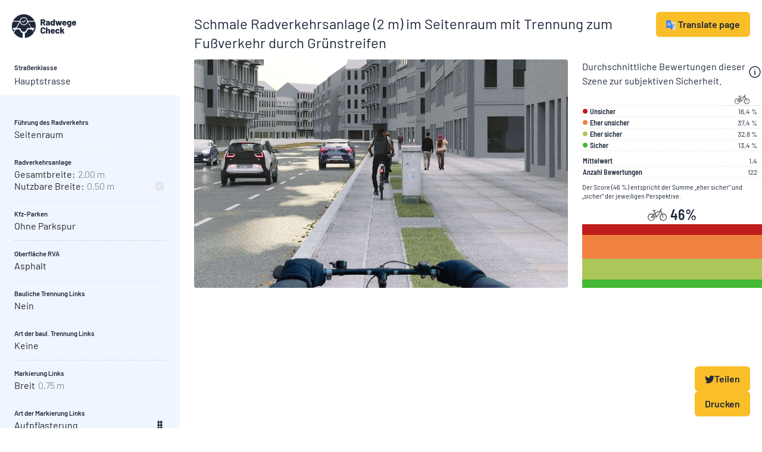

--- FILE ---
content_type: text/html; charset=UTF-8
request_url: https://radwege-check.de/hauptstrassen/cp-c-518/
body_size: 148344
content:
<!DOCTYPE html><html lang="de" class="scroll-smooth"><head><meta charSet="utf-8"/><meta http-equiv="x-ua-compatible" content="ie=edge"/><meta name="viewport" content="width=device-width, initial-scale=1, shrink-to-fit=no"/><meta name="generator" content="Gatsby 5.11.0"/><meta data-react-helmet="true" property="og:title" content="Radwege-Check"/><meta data-react-helmet="true" name="twitter:title" content="Radwege-Check"/><meta data-react-helmet="true" name="description" content="Diese Führungsform in einer Nebenstrasse wurde mit 46% als „(eher) sicher“ bewertet."/><meta data-react-helmet="true" property="og:description" content="Diese Führungsform in einer Nebenstrasse wurde mit 46% als „(eher) sicher“ bewertet."/><meta data-react-helmet="true" name="twitter:description" content="Diese Führungsform in einer Nebenstrasse wurde mit 46% als „(eher) sicher“ bewertet."/><meta data-react-helmet="true" name="image" content="https://fmb-aws-bucket.s3.eu-central-1.amazonaws.com/KatasterKI/scenes/01_CP_C_518.jpg"/><meta data-react-helmet="true" property="og:image" content="https://fmb-aws-bucket.s3.eu-central-1.amazonaws.com/KatasterKI/scenes/01_CP_C_518.jpg"/><meta data-react-helmet="true" name="twitter:image" content="https://fmb-aws-bucket.s3.eu-central-1.amazonaws.com/KatasterKI/scenes/01_CP_C_518.jpg"/><meta data-react-helmet="true" name="twitter:card" content="summary_large_image"/><meta data-react-helmet="true" property="og:image:width" content="1240"/><meta data-react-helmet="true" property="og:image:height" content="930"/><meta data-react-helmet="true" property="og:type" content="article"/><meta name="theme-color" content="#fff8e8"/><style data-href="/styles.576d9f1e928189046235.css" data-identity="gatsby-global-css">@font-face{font-display:swap;font-family:Barlow;font-style:normal;font-weight:300;src:url([data-uri]) format("woff2"),url([data-uri]) format("woff");unicode-range:u+0102-0103,u+0110-0111,u+0128-0129,u+0168-0169,u+01a0-01a1,u+01af-01b0,u+0300-0301,u+0303-0304,u+0308-0309,u+0323,u+0329,u+1ea0-1ef9,u+20ab}@font-face{font-display:swap;font-family:Barlow;font-style:normal;font-weight:300;src:url(/static/barlow-latin-ext-300-normal-7b7da89f1e3fdcbfe36c2cf2e964cbb6.woff2) format("woff2"),url(/static/barlow-latin-ext-300-normal-141e2a8c7836495afe2a62b2c4055ff5.woff) format("woff");unicode-range:u+0100-02af,u+0300-0301,u+0303-0304,u+0308-0309,u+0323,u+0329,u+1e??,u+2020,u+20a0-20ab,u+20ad-20cf,u+2113,u+2c60-2c7f,u+a720-a7ff}@font-face{font-display:swap;font-family:Barlow;font-style:normal;font-weight:300;src:url(/static/barlow-latin-300-normal-b9b1aa739c660c4ce67c109dca26a582.woff2) format("woff2"),url(/static/barlow-latin-300-normal-819d59862c2d0640aad82a7129b549ab.woff) format("woff");unicode-range:u+00??,u+0131,u+0152-0153,u+02bb-02bc,u+02c6,u+02da,u+02dc,u+0300-0301,u+0303-0304,u+0308-0309,u+0323,u+0329,u+2000-206f,u+2074,u+20ac,u+2122,u+2191,u+2193,u+2212,u+2215,u+feff,u+fffd}@font-face{font-display:swap;font-family:Barlow;font-style:normal;font-weight:400;src:url([data-uri]) format("woff2"),url([data-uri]) format("woff");unicode-range:u+0102-0103,u+0110-0111,u+0128-0129,u+0168-0169,u+01a0-01a1,u+01af-01b0,u+0300-0301,u+0303-0304,u+0308-0309,u+0323,u+0329,u+1ea0-1ef9,u+20ab}@font-face{font-display:swap;font-family:Barlow;font-style:normal;font-weight:400;src:url(/static/barlow-latin-ext-400-normal-da26d162ff5af71d65905672559ee9e2.woff2) format("woff2"),url(/static/barlow-latin-ext-400-normal-47d566c3b1293dfd9d778865cb9205aa.woff) format("woff");unicode-range:u+0100-02af,u+0300-0301,u+0303-0304,u+0308-0309,u+0323,u+0329,u+1e??,u+2020,u+20a0-20ab,u+20ad-20cf,u+2113,u+2c60-2c7f,u+a720-a7ff}@font-face{font-display:swap;font-family:Barlow;font-style:normal;font-weight:400;src:url(/static/barlow-latin-400-normal-7fa387951673abf164b13dd1b45c70e3.woff2) format("woff2"),url(/static/barlow-latin-400-normal-c5f3640b11df9414facb5e5989b3da7b.woff) format("woff");unicode-range:u+00??,u+0131,u+0152-0153,u+02bb-02bc,u+02c6,u+02da,u+02dc,u+0300-0301,u+0303-0304,u+0308-0309,u+0323,u+0329,u+2000-206f,u+2074,u+20ac,u+2122,u+2191,u+2193,u+2212,u+2215,u+feff,u+fffd}@font-face{font-display:swap;font-family:Barlow;font-style:normal;font-weight:600;src:url([data-uri]) format("woff2"),url([data-uri]) format("woff");unicode-range:u+0102-0103,u+0110-0111,u+0128-0129,u+0168-0169,u+01a0-01a1,u+01af-01b0,u+0300-0301,u+0303-0304,u+0308-0309,u+0323,u+0329,u+1ea0-1ef9,u+20ab}@font-face{font-display:swap;font-family:Barlow;font-style:normal;font-weight:600;src:url(/static/barlow-latin-ext-600-normal-fae4108c4094d122687d4826c1922bbf.woff2) format("woff2"),url(/static/barlow-latin-ext-600-normal-5abe0b67c377151c59266ca5a5bc9cb8.woff) format("woff");unicode-range:u+0100-02af,u+0300-0301,u+0303-0304,u+0308-0309,u+0323,u+0329,u+1e??,u+2020,u+20a0-20ab,u+20ad-20cf,u+2113,u+2c60-2c7f,u+a720-a7ff}@font-face{font-display:swap;font-family:Barlow;font-style:normal;font-weight:600;src:url(/static/barlow-latin-600-normal-eb2f99b8088268cd34a2b0802bad0c62.woff2) format("woff2"),url(/static/barlow-latin-600-normal-9e8fcdff1ae5ca562334ec5df8e0582a.woff) format("woff");unicode-range:u+00??,u+0131,u+0152-0153,u+02bb-02bc,u+02c6,u+02da,u+02dc,u+0300-0301,u+0303-0304,u+0308-0309,u+0323,u+0329,u+2000-206f,u+2074,u+20ac,u+2122,u+2191,u+2193,u+2212,u+2215,u+feff,u+fffd}@font-face{font-display:swap;font-family:Barlow;font-style:normal;font-weight:700;src:url([data-uri]) format("woff2"),url([data-uri]) format("woff");unicode-range:u+0102-0103,u+0110-0111,u+0128-0129,u+0168-0169,u+01a0-01a1,u+01af-01b0,u+0300-0301,u+0303-0304,u+0308-0309,u+0323,u+0329,u+1ea0-1ef9,u+20ab}@font-face{font-display:swap;font-family:Barlow;font-style:normal;font-weight:700;src:url(/static/barlow-latin-ext-700-normal-6282a13cbba671a719132bafedb0c646.woff2) format("woff2"),url(/static/barlow-latin-ext-700-normal-2ba5877f7079830b538351e8a611de08.woff) format("woff");unicode-range:u+0100-02af,u+0300-0301,u+0303-0304,u+0308-0309,u+0323,u+0329,u+1e??,u+2020,u+20a0-20ab,u+20ad-20cf,u+2113,u+2c60-2c7f,u+a720-a7ff}@font-face{font-display:swap;font-family:Barlow;font-style:normal;font-weight:700;src:url(/static/barlow-latin-700-normal-dd5b2912dbf896310865c1e9ac85ab41.woff2) format("woff2"),url(/static/barlow-latin-700-normal-11fe6a83d647de5daf956c3951bb37ab.woff) format("woff");unicode-range:u+00??,u+0131,u+0152-0153,u+02bb-02bc,u+02c6,u+02da,u+02dc,u+0300-0301,u+0303-0304,u+0308-0309,u+0323,u+0329,u+2000-206f,u+2074,u+20ac,u+2122,u+2191,u+2193,u+2212,u+2215,u+feff,u+fffd}@font-face{font-display:swap;font-family:Barlow Semi Condensed;font-style:normal;font-weight:400;src:url([data-uri]) format("woff2"),url([data-uri]) format("woff");unicode-range:u+0102-0103,u+0110-0111,u+0128-0129,u+0168-0169,u+01a0-01a1,u+01af-01b0,u+0300-0301,u+0303-0304,u+0308-0309,u+0323,u+0329,u+1ea0-1ef9,u+20ab}@font-face{font-display:swap;font-family:Barlow Semi Condensed;font-style:normal;font-weight:400;src:url(/static/barlow-semi-condensed-latin-ext-400-normal-efc2c67b12cb6285b589253e71615f0a.woff2) format("woff2"),url(/static/barlow-semi-condensed-latin-ext-400-normal-7e33c379cb68811cdc2f5307a293907e.woff) format("woff");unicode-range:u+0100-02af,u+0300-0301,u+0303-0304,u+0308-0309,u+0323,u+0329,u+1e??,u+2020,u+20a0-20ab,u+20ad-20cf,u+2113,u+2c60-2c7f,u+a720-a7ff}@font-face{font-display:swap;font-family:Barlow Semi Condensed;font-style:normal;font-weight:400;src:url(/static/barlow-semi-condensed-latin-400-normal-be4872b58e80ec8a609dcbe30c5fc545.woff2) format("woff2"),url(/static/barlow-semi-condensed-latin-400-normal-226b7826ad292c42212d33fea8f3b367.woff) format("woff");unicode-range:u+00??,u+0131,u+0152-0153,u+02bb-02bc,u+02c6,u+02da,u+02dc,u+0300-0301,u+0303-0304,u+0308-0309,u+0323,u+0329,u+2000-206f,u+2074,u+20ac,u+2122,u+2191,u+2193,u+2212,u+2215,u+feff,u+fffd}@font-face{font-display:swap;font-family:Barlow Semi Condensed;font-style:normal;font-weight:500;src:url([data-uri]) format("woff2"),url([data-uri]) format("woff");unicode-range:u+0102-0103,u+0110-0111,u+0128-0129,u+0168-0169,u+01a0-01a1,u+01af-01b0,u+0300-0301,u+0303-0304,u+0308-0309,u+0323,u+0329,u+1ea0-1ef9,u+20ab}@font-face{font-display:swap;font-family:Barlow Semi Condensed;font-style:normal;font-weight:500;src:url(/static/barlow-semi-condensed-latin-ext-500-normal-857c1684e0d976b356eb8f3c748610c0.woff2) format("woff2"),url(/static/barlow-semi-condensed-latin-ext-500-normal-c88c13f692194573b0f6d133cdc37f79.woff) format("woff");unicode-range:u+0100-02af,u+0300-0301,u+0303-0304,u+0308-0309,u+0323,u+0329,u+1e??,u+2020,u+20a0-20ab,u+20ad-20cf,u+2113,u+2c60-2c7f,u+a720-a7ff}@font-face{font-display:swap;font-family:Barlow Semi Condensed;font-style:normal;font-weight:500;src:url(/static/barlow-semi-condensed-latin-500-normal-aad6b36ccfba777454fa4de9b344b512.woff2) format("woff2"),url(/static/barlow-semi-condensed-latin-500-normal-2b91bd409a2f18379c6c0e0bbbe6de24.woff) format("woff");unicode-range:u+00??,u+0131,u+0152-0153,u+02bb-02bc,u+02c6,u+02da,u+02dc,u+0300-0301,u+0303-0304,u+0308-0309,u+0323,u+0329,u+2000-206f,u+2074,u+20ac,u+2122,u+2191,u+2193,u+2212,u+2215,u+feff,u+fffd}@font-face{font-display:swap;font-family:Barlow Semi Condensed;font-style:normal;font-weight:600;src:url([data-uri]) format("woff2"),url([data-uri]) format("woff");unicode-range:u+0102-0103,u+0110-0111,u+0128-0129,u+0168-0169,u+01a0-01a1,u+01af-01b0,u+0300-0301,u+0303-0304,u+0308-0309,u+0323,u+0329,u+1ea0-1ef9,u+20ab}@font-face{font-display:swap;font-family:Barlow Semi Condensed;font-style:normal;font-weight:600;src:url(/static/barlow-semi-condensed-latin-ext-600-normal-9cdfef530b61b43b87cfab864778e5dd.woff2) format("woff2"),url(/static/barlow-semi-condensed-latin-ext-600-normal-7946aa632990c786bc6c05ea2ef10123.woff) format("woff");unicode-range:u+0100-02af,u+0300-0301,u+0303-0304,u+0308-0309,u+0323,u+0329,u+1e??,u+2020,u+20a0-20ab,u+20ad-20cf,u+2113,u+2c60-2c7f,u+a720-a7ff}@font-face{font-display:swap;font-family:Barlow Semi Condensed;font-style:normal;font-weight:600;src:url(/static/barlow-semi-condensed-latin-600-normal-beeb1012e9debe5077c4e6c69e8da553.woff2) format("woff2"),url(/static/barlow-semi-condensed-latin-600-normal-8bc31a1c653792186bd534596f044a88.woff) format("woff");unicode-range:u+00??,u+0131,u+0152-0153,u+02bb-02bc,u+02c6,u+02da,u+02dc,u+0300-0301,u+0303-0304,u+0308-0309,u+0323,u+0329,u+2000-206f,u+2074,u+20ac,u+2122,u+2191,u+2193,u+2212,u+2215,u+feff,u+fffd}@font-face{font-display:swap;font-family:Barlow Semi Condensed;font-style:normal;font-weight:700;src:url([data-uri]) format("woff2"),url([data-uri]) format("woff");unicode-range:u+0102-0103,u+0110-0111,u+0128-0129,u+0168-0169,u+01a0-01a1,u+01af-01b0,u+0300-0301,u+0303-0304,u+0308-0309,u+0323,u+0329,u+1ea0-1ef9,u+20ab}@font-face{font-display:swap;font-family:Barlow Semi Condensed;font-style:normal;font-weight:700;src:url(/static/barlow-semi-condensed-latin-ext-700-normal-a3f648e8c3d7e041f9d0a3e9958bd5a5.woff2) format("woff2"),url(/static/barlow-semi-condensed-latin-ext-700-normal-16761f51ec8b45ac1c4bcf0515f2a2d1.woff) format("woff");unicode-range:u+0100-02af,u+0300-0301,u+0303-0304,u+0308-0309,u+0323,u+0329,u+1e??,u+2020,u+20a0-20ab,u+20ad-20cf,u+2113,u+2c60-2c7f,u+a720-a7ff}@font-face{font-display:swap;font-family:Barlow Semi Condensed;font-style:normal;font-weight:700;src:url(/static/barlow-semi-condensed-latin-700-normal-5df8ab96055cdeb512256dc2199ff6e0.woff2) format("woff2"),url(/static/barlow-semi-condensed-latin-700-normal-235840b0640d7afd42fbd745e40a414d.woff) format("woff");unicode-range:u+00??,u+0131,u+0152-0153,u+02bb-02bc,u+02c6,u+02da,u+02dc,u+0300-0301,u+0303-0304,u+0308-0309,u+0323,u+0329,u+2000-206f,u+2074,u+20ac,u+2122,u+2191,u+2193,u+2212,u+2215,u+feff,u+fffd}@font-face{font-display:swap;font-family:Barlow Condensed;font-style:normal;font-weight:400;src:url([data-uri]) format("woff2"),url([data-uri]) format("woff");unicode-range:u+0102-0103,u+0110-0111,u+0128-0129,u+0168-0169,u+01a0-01a1,u+01af-01b0,u+0300-0301,u+0303-0304,u+0308-0309,u+0323,u+0329,u+1ea0-1ef9,u+20ab}@font-face{font-display:swap;font-family:Barlow Condensed;font-style:normal;font-weight:400;src:url(/static/barlow-condensed-latin-ext-400-normal-3df88ab89b02cd1f75fac88679e7a8c2.woff2) format("woff2"),url(/static/barlow-condensed-latin-ext-400-normal-25430aca9d0f3b8bca1b9d473c5a18c3.woff) format("woff");unicode-range:u+0100-02af,u+0300-0301,u+0303-0304,u+0308-0309,u+0323,u+0329,u+1e??,u+2020,u+20a0-20ab,u+20ad-20cf,u+2113,u+2c60-2c7f,u+a720-a7ff}@font-face{font-display:swap;font-family:Barlow Condensed;font-style:normal;font-weight:400;src:url(/static/barlow-condensed-latin-400-normal-bcf8c5473a52498074ac8b32293aae95.woff2) format("woff2"),url(/static/barlow-condensed-latin-400-normal-a1dc19fd852775cf3632fbcd876fb50d.woff) format("woff");unicode-range:u+00??,u+0131,u+0152-0153,u+02bb-02bc,u+02c6,u+02da,u+02dc,u+0300-0301,u+0303-0304,u+0308-0309,u+0323,u+0329,u+2000-206f,u+2074,u+20ac,u+2122,u+2191,u+2193,u+2212,u+2215,u+feff,u+fffd}@font-face{font-display:swap;font-family:Barlow Condensed;font-style:normal;font-weight:600;src:url([data-uri]) format("woff2"),url([data-uri]) format("woff");unicode-range:u+0102-0103,u+0110-0111,u+0128-0129,u+0168-0169,u+01a0-01a1,u+01af-01b0,u+0300-0301,u+0303-0304,u+0308-0309,u+0323,u+0329,u+1ea0-1ef9,u+20ab}@font-face{font-display:swap;font-family:Barlow Condensed;font-style:normal;font-weight:600;src:url(/static/barlow-condensed-latin-ext-600-normal-5e47a5a217c25ed38c49045dab22ca75.woff2) format("woff2"),url(/static/barlow-condensed-latin-ext-600-normal-ad239c6211efdc34b5d872c737575ba2.woff) format("woff");unicode-range:u+0100-02af,u+0300-0301,u+0303-0304,u+0308-0309,u+0323,u+0329,u+1e??,u+2020,u+20a0-20ab,u+20ad-20cf,u+2113,u+2c60-2c7f,u+a720-a7ff}@font-face{font-display:swap;font-family:Barlow Condensed;font-style:normal;font-weight:600;src:url(/static/barlow-condensed-latin-600-normal-167dbf0dad9d4668a5e9c362aefa7ea8.woff2) format("woff2"),url(/static/barlow-condensed-latin-600-normal-656f6e918eb1de1bfe705e2ca286c5a6.woff) format("woff");unicode-range:u+00??,u+0131,u+0152-0153,u+02bb-02bc,u+02c6,u+02da,u+02dc,u+0300-0301,u+0303-0304,u+0308-0309,u+0323,u+0329,u+2000-206f,u+2074,u+20ac,u+2122,u+2191,u+2193,u+2212,u+2215,u+feff,u+fffd}@font-face{font-display:swap;font-family:Barlow Condensed;font-style:normal;font-weight:700;src:url([data-uri]) format("woff2"),url([data-uri]) format("woff");unicode-range:u+0102-0103,u+0110-0111,u+0128-0129,u+0168-0169,u+01a0-01a1,u+01af-01b0,u+0300-0301,u+0303-0304,u+0308-0309,u+0323,u+0329,u+1ea0-1ef9,u+20ab}@font-face{font-display:swap;font-family:Barlow Condensed;font-style:normal;font-weight:700;src:url(/static/barlow-condensed-latin-ext-700-normal-6b7539981e4a80672e0a5a6eec2a0de8.woff2) format("woff2"),url(/static/barlow-condensed-latin-ext-700-normal-0cd82e33c76f5f477561c632508acc26.woff) format("woff");unicode-range:u+0100-02af,u+0300-0301,u+0303-0304,u+0308-0309,u+0323,u+0329,u+1e??,u+2020,u+20a0-20ab,u+20ad-20cf,u+2113,u+2c60-2c7f,u+a720-a7ff}@font-face{font-display:swap;font-family:Barlow Condensed;font-style:normal;font-weight:700;src:url(/static/barlow-condensed-latin-700-normal-2e72cf1959b6b0fe5802969faba5316f.woff2) format("woff2"),url(/static/barlow-condensed-latin-700-normal-e195a02e0fe8e9d579e64a7768974e2f.woff) format("woff");unicode-range:u+00??,u+0131,u+0152-0153,u+02bb-02bc,u+02c6,u+02da,u+02dc,u+0300-0301,u+0303-0304,u+0308-0309,u+0323,u+0329,u+2000-206f,u+2074,u+20ac,u+2122,u+2191,u+2193,u+2212,u+2215,u+feff,u+fffd}
/*
! tailwindcss v3.3.3 | MIT License | https://tailwindcss.com
*/*,:after,:before{border:0 solid #e5e7eb;box-sizing:border-box}:after,:before{--tw-content:""}html{-webkit-text-size-adjust:100%;font-feature-settings:normal;font-family:Barlow,Segoe UI,Tahoma,sans-serif;font-variation-settings:normal;line-height:1.5;-moz-tab-size:4;-o-tab-size:4;tab-size:4}body{line-height:inherit;margin:0}hr{border-top-width:1px;color:inherit;height:0}abbr:where([title]){-webkit-text-decoration:underline dotted;text-decoration:underline dotted}h1,h2,h3,h4,h5,h6{font-size:inherit;font-weight:inherit}a{color:inherit;text-decoration:inherit}b,strong{font-weight:bolder}code,kbd,pre,samp{font-family:ui-monospace,SFMono-Regular,Menlo,Monaco,Consolas,Liberation Mono,Courier New,monospace;font-size:1em}small{font-size:80%}sub,sup{font-size:75%;line-height:0;position:relative;vertical-align:baseline}sub{bottom:-.25em}sup{top:-.5em}table{border-collapse:collapse;border-color:inherit;text-indent:0}button,input,optgroup,select,textarea{font-feature-settings:inherit;color:inherit;font-family:inherit;font-size:100%;font-variation-settings:inherit;font-weight:inherit;line-height:inherit;margin:0;padding:0}button,select{text-transform:none}[type=button],[type=reset],[type=submit],button{-webkit-appearance:button;background-color:transparent;background-image:none}:-moz-focusring{outline:auto}:-moz-ui-invalid{box-shadow:none}progress{vertical-align:baseline}::-webkit-inner-spin-button,::-webkit-outer-spin-button{height:auto}[type=search]{-webkit-appearance:textfield;outline-offset:-2px}::-webkit-search-decoration{-webkit-appearance:none}::-webkit-file-upload-button{-webkit-appearance:button;font:inherit}summary{display:list-item}blockquote,dd,dl,figure,h1,h2,h3,h4,h5,h6,hr,p,pre{margin:0}fieldset{margin:0}fieldset,legend{padding:0}menu,ol,ul{list-style:none;margin:0;padding:0}dialog{padding:0}textarea{resize:vertical}input::-moz-placeholder,textarea::-moz-placeholder{color:#9ca3af}input::placeholder,textarea::placeholder{color:#9ca3af}[role=button],button{cursor:pointer}:disabled{cursor:default}audio,canvas,embed,iframe,img,object,svg,video{display:block;vertical-align:middle}img,video{height:auto;max-width:100%}[hidden]{display:none}[multiple],[type=date],[type=datetime-local],[type=email],[type=month],[type=number],[type=password],[type=search],[type=tel],[type=text],[type=time],[type=url],[type=week],input:where(:not([type])),select,textarea{--tw-shadow:0 0 #0000;-webkit-appearance:none;-moz-appearance:none;appearance:none;background-color:#fff;border-color:#6b7280;border-radius:0;border-width:1px;font-size:1rem;line-height:1.5rem;padding:.5rem .75rem}[multiple]:focus,[type=date]:focus,[type=datetime-local]:focus,[type=email]:focus,[type=month]:focus,[type=number]:focus,[type=password]:focus,[type=search]:focus,[type=tel]:focus,[type=text]:focus,[type=time]:focus,[type=url]:focus,[type=week]:focus,input:where(:not([type])):focus,select:focus,textarea:focus{--tw-ring-inset:var(--tw-empty,/*!*/ /*!*/);--tw-ring-offset-width:0px;--tw-ring-offset-color:#fff;--tw-ring-color:#2563eb;--tw-ring-offset-shadow:var(--tw-ring-inset) 0 0 0 var(--tw-ring-offset-width) var(--tw-ring-offset-color);--tw-ring-shadow:var(--tw-ring-inset) 0 0 0 calc(1px + var(--tw-ring-offset-width)) var(--tw-ring-color);border-color:#2563eb;box-shadow:var(--tw-ring-offset-shadow),var(--tw-ring-shadow),var(--tw-shadow);outline:2px solid transparent;outline-offset:2px}input::-moz-placeholder,textarea::-moz-placeholder{color:#6b7280;opacity:1}input::placeholder,textarea::placeholder{color:#6b7280;opacity:1}::-webkit-datetime-edit-fields-wrapper{padding:0}::-webkit-date-and-time-value{min-height:1.5em}::-webkit-datetime-edit,::-webkit-datetime-edit-day-field,::-webkit-datetime-edit-hour-field,::-webkit-datetime-edit-meridiem-field,::-webkit-datetime-edit-millisecond-field,::-webkit-datetime-edit-minute-field,::-webkit-datetime-edit-month-field,::-webkit-datetime-edit-second-field,::-webkit-datetime-edit-year-field{padding-bottom:0;padding-top:0}select{background-image:url("data:image/svg+xml;charset=utf-8,%3Csvg xmlns='http://www.w3.org/2000/svg' fill='none' viewBox='0 0 20 20'%3E%3Cpath stroke='%236b7280' stroke-linecap='round' stroke-linejoin='round' stroke-width='1.5' d='m6 8 4 4 4-4'/%3E%3C/svg%3E");background-position:right .5rem center;background-repeat:no-repeat;background-size:1.5em 1.5em;padding-right:2.5rem;-webkit-print-color-adjust:exact;print-color-adjust:exact}[multiple],[size]:where(select:not([size="1"])){background-image:none;background-position:0 0;background-repeat:unset;background-size:initial;padding-right:.75rem;-webkit-print-color-adjust:unset;print-color-adjust:unset}[type=checkbox],[type=radio]{--tw-shadow:0 0 #0000;-webkit-appearance:none;-moz-appearance:none;appearance:none;background-color:#fff;background-origin:border-box;border-color:#6b7280;border-width:1px;color:#2563eb;display:inline-block;flex-shrink:0;height:1rem;padding:0;-webkit-print-color-adjust:exact;print-color-adjust:exact;-webkit-user-select:none;-moz-user-select:none;user-select:none;vertical-align:middle;width:1rem}[type=checkbox]{border-radius:0}[type=radio]{border-radius:100%}[type=checkbox]:focus,[type=radio]:focus{--tw-ring-inset:var(--tw-empty,/*!*/ /*!*/);--tw-ring-offset-width:2px;--tw-ring-offset-color:#fff;--tw-ring-color:#2563eb;--tw-ring-offset-shadow:var(--tw-ring-inset) 0 0 0 var(--tw-ring-offset-width) var(--tw-ring-offset-color);--tw-ring-shadow:var(--tw-ring-inset) 0 0 0 calc(2px + var(--tw-ring-offset-width)) var(--tw-ring-color);box-shadow:var(--tw-ring-offset-shadow),var(--tw-ring-shadow),var(--tw-shadow);outline:2px solid transparent;outline-offset:2px}[type=checkbox]:checked,[type=radio]:checked{background-color:currentColor;background-position:50%;background-repeat:no-repeat;background-size:100% 100%;border-color:transparent}[type=checkbox]:checked{background-image:url("data:image/svg+xml;charset=utf-8,%3Csvg xmlns='http://www.w3.org/2000/svg' fill='%23fff' viewBox='0 0 16 16'%3E%3Cpath d='M12.207 4.793a1 1 0 0 1 0 1.414l-5 5a1 1 0 0 1-1.414 0l-2-2a1 1 0 0 1 1.414-1.414L6.5 9.086l4.293-4.293a1 1 0 0 1 1.414 0z'/%3E%3C/svg%3E")}[type=radio]:checked{background-image:url("data:image/svg+xml;charset=utf-8,%3Csvg xmlns='http://www.w3.org/2000/svg' fill='%23fff' viewBox='0 0 16 16'%3E%3Ccircle cx='8' cy='8' r='3'/%3E%3C/svg%3E")}[type=checkbox]:checked:focus,[type=checkbox]:checked:hover,[type=radio]:checked:focus,[type=radio]:checked:hover{background-color:currentColor;border-color:transparent}[type=checkbox]:indeterminate{background-color:currentColor;background-image:url("data:image/svg+xml;charset=utf-8,%3Csvg xmlns='http://www.w3.org/2000/svg' fill='none' viewBox='0 0 16 16'%3E%3Cpath stroke='%23fff' stroke-linecap='round' stroke-linejoin='round' stroke-width='2' d='M4 8h8'/%3E%3C/svg%3E");background-position:50%;background-repeat:no-repeat;background-size:100% 100%;border-color:transparent}[type=checkbox]:indeterminate:focus,[type=checkbox]:indeterminate:hover{background-color:currentColor;border-color:transparent}[type=file]{background:unset;border-color:inherit;border-radius:0;border-width:0;font-size:unset;line-height:inherit;padding:0}[type=file]:focus{outline:1px solid ButtonText;outline:1px auto -webkit-focus-ring-color}#___gatsby,#gatsby-focus-wrapper,body,html{-webkit-print-color-adjust:exact;print-color-adjust:exact}body{--tw-text-opacity:1;color:rgb(30 41 59/var(--tw-text-opacity));position:relative}*,:after,:before{--tw-border-spacing-x:0;--tw-border-spacing-y:0;--tw-translate-x:0;--tw-translate-y:0;--tw-rotate:0;--tw-skew-x:0;--tw-skew-y:0;--tw-scale-x:1;--tw-scale-y:1;--tw-pan-x: ;--tw-pan-y: ;--tw-pinch-zoom: ;--tw-scroll-snap-strictness:proximity;--tw-gradient-from-position: ;--tw-gradient-via-position: ;--tw-gradient-to-position: ;--tw-ordinal: ;--tw-slashed-zero: ;--tw-numeric-figure: ;--tw-numeric-spacing: ;--tw-numeric-fraction: ;--tw-ring-inset: ;--tw-ring-offset-width:0px;--tw-ring-offset-color:#fff;--tw-ring-color:rgba(59,130,246,.5);--tw-ring-offset-shadow:0 0 #0000;--tw-ring-shadow:0 0 #0000;--tw-shadow:0 0 #0000;--tw-shadow-colored:0 0 #0000;--tw-blur: ;--tw-brightness: ;--tw-contrast: ;--tw-grayscale: ;--tw-hue-rotate: ;--tw-invert: ;--tw-saturate: ;--tw-sepia: ;--tw-drop-shadow: ;--tw-backdrop-blur: ;--tw-backdrop-brightness: ;--tw-backdrop-contrast: ;--tw-backdrop-grayscale: ;--tw-backdrop-hue-rotate: ;--tw-backdrop-invert: ;--tw-backdrop-opacity: ;--tw-backdrop-saturate: ;--tw-backdrop-sepia: }::backdrop{--tw-border-spacing-x:0;--tw-border-spacing-y:0;--tw-translate-x:0;--tw-translate-y:0;--tw-rotate:0;--tw-skew-x:0;--tw-skew-y:0;--tw-scale-x:1;--tw-scale-y:1;--tw-pan-x: ;--tw-pan-y: ;--tw-pinch-zoom: ;--tw-scroll-snap-strictness:proximity;--tw-gradient-from-position: ;--tw-gradient-via-position: ;--tw-gradient-to-position: ;--tw-ordinal: ;--tw-slashed-zero: ;--tw-numeric-figure: ;--tw-numeric-spacing: ;--tw-numeric-fraction: ;--tw-ring-inset: ;--tw-ring-offset-width:0px;--tw-ring-offset-color:#fff;--tw-ring-color:rgba(59,130,246,.5);--tw-ring-offset-shadow:0 0 #0000;--tw-ring-shadow:0 0 #0000;--tw-shadow:0 0 #0000;--tw-shadow-colored:0 0 #0000;--tw-blur: ;--tw-brightness: ;--tw-contrast: ;--tw-grayscale: ;--tw-hue-rotate: ;--tw-invert: ;--tw-saturate: ;--tw-sepia: ;--tw-drop-shadow: ;--tw-backdrop-blur: ;--tw-backdrop-brightness: ;--tw-backdrop-contrast: ;--tw-backdrop-grayscale: ;--tw-backdrop-hue-rotate: ;--tw-backdrop-invert: ;--tw-backdrop-opacity: ;--tw-backdrop-saturate: ;--tw-backdrop-sepia: }.prose{color:var(--tw-prose-body);max-width:65ch}.prose :where(p):not(:where([class~=not-prose] *)){margin-bottom:1.25em;margin-top:1.25em}.prose :where([class~=lead]):not(:where([class~=not-prose] *)){color:var(--tw-prose-lead);font-size:1.25em;line-height:1.6;margin-bottom:1.2em;margin-top:1.2em}.prose :where(strong):not(:where([class~=not-prose] *)){color:var(--tw-prose-bold);font-weight:600}.prose :where(a strong):not(:where([class~=not-prose] *)){color:inherit}.prose :where(blockquote strong):not(:where([class~=not-prose] *)){color:inherit}.prose :where(thead th strong):not(:where([class~=not-prose] *)){color:inherit}.prose :where(ol):not(:where([class~=not-prose] *)){list-style-type:decimal;margin-bottom:1.25em;margin-top:1.25em;padding-left:1.625em}.prose :where(ol[type=A]):not(:where([class~=not-prose] *)){list-style-type:upper-alpha}.prose :where(ol[type=a]):not(:where([class~=not-prose] *)){list-style-type:lower-alpha}.prose :where(ol[type=A s]):not(:where([class~=not-prose] *)){list-style-type:upper-alpha}.prose :where(ol[type=a s]):not(:where([class~=not-prose] *)){list-style-type:lower-alpha}.prose :where(ol[type=I]):not(:where([class~=not-prose] *)){list-style-type:upper-roman}.prose :where(ol[type=i]):not(:where([class~=not-prose] *)){list-style-type:lower-roman}.prose :where(ol[type=I s]):not(:where([class~=not-prose] *)){list-style-type:upper-roman}.prose :where(ol[type=i s]):not(:where([class~=not-prose] *)){list-style-type:lower-roman}.prose :where(ol[type="1"]):not(:where([class~=not-prose] *)){list-style-type:decimal}.prose :where(ul):not(:where([class~=not-prose] *)){list-style-type:disc;margin-bottom:1.25em;margin-top:1.25em;padding-left:1.625em}.prose :where(ol>li):not(:where([class~=not-prose] *))::marker{color:var(--tw-prose-counters);font-weight:400}.prose :where(ul>li):not(:where([class~=not-prose] *))::marker{color:var(--tw-prose-bullets)}.prose :where(hr):not(:where([class~=not-prose] *)){border-color:var(--tw-prose-hr);border-top-width:1px;margin-bottom:3em;margin-top:3em}.prose :where(blockquote):not(:where([class~=not-prose] *)){border-left-color:var(--tw-prose-quote-borders);border-left-width:.25rem;color:var(--tw-prose-quotes);font-style:italic;font-weight:500;margin-bottom:1.6em;margin-top:1.6em;padding-left:1em;quotes:"\201C""\201D""\2018""\2019"}.prose :where(blockquote p:first-of-type):not(:where([class~=not-prose] *)):before{content:open-quote}.prose :where(blockquote p:last-of-type):not(:where([class~=not-prose] *)):after{content:close-quote}.prose :where(h1):not(:where([class~=not-prose] *)){color:var(--tw-prose-headings);font-size:2.25em;font-weight:800;line-height:1.1111111;margin-bottom:.8888889em;margin-top:0}.prose :where(h1 strong):not(:where([class~=not-prose] *)){color:inherit;font-weight:900}.prose :where(h2):not(:where([class~=not-prose] *)){color:var(--tw-prose-headings);font-size:1.5em;font-weight:700;line-height:1.3333333;margin-bottom:1em;margin-top:2em}.prose :where(h2 strong):not(:where([class~=not-prose] *)){color:inherit;font-weight:800}.prose :where(h3):not(:where([class~=not-prose] *)){color:var(--tw-prose-headings);font-size:1.25em;font-weight:600;line-height:1.6;margin-bottom:.6em;margin-top:1.6em}.prose :where(h3 strong):not(:where([class~=not-prose] *)){color:inherit;font-weight:700}.prose :where(h4):not(:where([class~=not-prose] *)){color:var(--tw-prose-headings);font-weight:600;line-height:1.5;margin-bottom:.5em;margin-top:1.5em}.prose :where(h4 strong):not(:where([class~=not-prose] *)){color:inherit;font-weight:700}.prose :where(img):not(:where([class~=not-prose] *)){margin-bottom:2em;margin-top:2em}.prose :where(figure>*):not(:where([class~=not-prose] *)){margin-bottom:0;margin-top:0}.prose :where(figcaption):not(:where([class~=not-prose] *)){color:var(--tw-prose-captions);font-size:.875em;line-height:1.4285714;margin-top:.8571429em}.prose :where(code):not(:where([class~=not-prose] *)){color:var(--tw-prose-code);font-size:.875em;font-weight:600}.prose :where(code):not(:where([class~=not-prose] *)):before{content:"`"}.prose :where(code):not(:where([class~=not-prose] *)):after{content:"`"}.prose :where(a code):not(:where([class~=not-prose] *)){color:inherit}.prose :where(h1 code):not(:where([class~=not-prose] *)){color:inherit}.prose :where(h2 code):not(:where([class~=not-prose] *)){color:inherit;font-size:.875em}.prose :where(h3 code):not(:where([class~=not-prose] *)){color:inherit;font-size:.9em}.prose :where(h4 code):not(:where([class~=not-prose] *)){color:inherit}.prose :where(blockquote code):not(:where([class~=not-prose] *)){color:inherit}.prose :where(thead th code):not(:where([class~=not-prose] *)){color:inherit}.prose :where(pre):not(:where([class~=not-prose] *)){background-color:var(--tw-prose-pre-bg);border-radius:.375rem;color:var(--tw-prose-pre-code);font-size:.875em;font-weight:400;line-height:1.7142857;margin-bottom:1.7142857em;margin-top:1.7142857em;overflow-x:auto;padding:.8571429em 1.1428571em}.prose :where(pre code):not(:where([class~=not-prose] *)){background-color:transparent;border-radius:0;border-width:0;color:inherit;font-family:inherit;font-size:inherit;font-weight:inherit;line-height:inherit;padding:0}.prose :where(pre code):not(:where([class~=not-prose] *)):before{content:none}.prose :where(pre code):not(:where([class~=not-prose] *)):after{content:none}.prose :where(table):not(:where([class~=not-prose] *)){font-size:.875em;line-height:1.7142857;margin-bottom:2em;margin-top:2em;table-layout:auto;text-align:left;width:100%}.prose :where(thead):not(:where([class~=not-prose] *)){border-bottom-color:var(--tw-prose-th-borders);border-bottom-width:1px}.prose :where(thead th):not(:where([class~=not-prose] *)){color:var(--tw-prose-headings);font-weight:600;padding-bottom:.5714286em;padding-left:.5714286em;padding-right:.5714286em;vertical-align:bottom}.prose :where(tbody tr):not(:where([class~=not-prose] *)){border-bottom-color:var(--tw-prose-td-borders);border-bottom-width:1px}.prose :where(tbody tr:last-child):not(:where([class~=not-prose] *)){border-bottom-width:0}.prose :where(tbody td):not(:where([class~=not-prose] *)){vertical-align:baseline}.prose :where(tfoot):not(:where([class~=not-prose] *)){border-top-color:var(--tw-prose-th-borders);border-top-width:1px}.prose :where(tfoot td):not(:where([class~=not-prose] *)){vertical-align:top}.prose{--tw-prose-body:#374151;--tw-prose-headings:#111827;--tw-prose-lead:#4b5563;--tw-prose-links:#111827;--tw-prose-bold:#111827;--tw-prose-counters:#6b7280;--tw-prose-bullets:#d1d5db;--tw-prose-hr:#e5e7eb;--tw-prose-quotes:#111827;--tw-prose-quote-borders:#e5e7eb;--tw-prose-captions:#6b7280;--tw-prose-code:#111827;--tw-prose-pre-code:#e5e7eb;--tw-prose-pre-bg:#1f2937;--tw-prose-th-borders:#d1d5db;--tw-prose-td-borders:#e5e7eb;--tw-prose-invert-body:#d1d5db;--tw-prose-invert-headings:#fff;--tw-prose-invert-lead:#9ca3af;--tw-prose-invert-links:#fff;--tw-prose-invert-bold:#fff;--tw-prose-invert-counters:#9ca3af;--tw-prose-invert-bullets:#4b5563;--tw-prose-invert-hr:#374151;--tw-prose-invert-quotes:#f3f4f6;--tw-prose-invert-quote-borders:#374151;--tw-prose-invert-captions:#9ca3af;--tw-prose-invert-code:#fff;--tw-prose-invert-pre-code:#d1d5db;--tw-prose-invert-pre-bg:rgba(0,0,0,.5);--tw-prose-invert-th-borders:#4b5563;--tw-prose-invert-td-borders:#374151;font-size:1rem;line-height:1.75}.prose :where(video):not(:where([class~=not-prose] *)){margin-bottom:2em;margin-top:2em}.prose :where(figure):not(:where([class~=not-prose] *)){margin-bottom:2em;margin-top:2em}.prose :where(li):not(:where([class~=not-prose] *)){margin-bottom:.5em;margin-top:.5em}.prose :where(ol>li):not(:where([class~=not-prose] *)){padding-left:.375em}.prose :where(ul>li):not(:where([class~=not-prose] *)){padding-left:.375em}.prose :where(.prose>ul>li p):not(:where([class~=not-prose] *)){margin-bottom:.75em;margin-top:.75em}.prose :where(.prose>ul>li>:first-child):not(:where([class~=not-prose] *)){margin-top:1.25em}.prose :where(.prose>ul>li>:last-child):not(:where([class~=not-prose] *)){margin-bottom:1.25em}.prose :where(.prose>ol>li>:first-child):not(:where([class~=not-prose] *)){margin-top:1.25em}.prose :where(.prose>ol>li>:last-child):not(:where([class~=not-prose] *)){margin-bottom:1.25em}.prose :where(ul ul,ul ol,ol ul,ol ol):not(:where([class~=not-prose] *)){margin-bottom:.75em;margin-top:.75em}.prose :where(hr+*):not(:where([class~=not-prose] *)){margin-top:0}.prose :where(h2+*):not(:where([class~=not-prose] *)){margin-top:0}.prose :where(h3+*):not(:where([class~=not-prose] *)){margin-top:0}.prose :where(h4+*):not(:where([class~=not-prose] *)){margin-top:0}.prose :where(thead th:first-child):not(:where([class~=not-prose] *)){padding-left:0}.prose :where(thead th:last-child):not(:where([class~=not-prose] *)){padding-right:0}.prose :where(tbody td,tfoot td):not(:where([class~=not-prose] *)){padding:.5714286em}.prose :where(tbody td:first-child,tfoot td:first-child):not(:where([class~=not-prose] *)){padding-left:0}.prose :where(tbody td:last-child,tfoot td:last-child):not(:where([class~=not-prose] *)){padding-right:0}.prose :where(.prose>:first-child):not(:where([class~=not-prose] *)){margin-top:0}.prose :where(.prose>:last-child):not(:where([class~=not-prose] *)){margin-bottom:0}.sr-only{clip:rect(0,0,0,0);border-width:0;height:1px;margin:-1px;overflow:hidden;padding:0;position:absolute;white-space:nowrap;width:1px}.\!visible{visibility:visible!important}.visible{visibility:visible}.fixed{position:fixed}.absolute{position:absolute}.relative{position:relative}.inset-0{inset:0}.inset-x-1{left:.25rem;right:.25rem}.-bottom-8{bottom:-2rem}.-left-5{left:-1.25rem}.-right-10{right:-2.5rem}.-right-5{right:-1.25rem}.-top-1{top:-.25rem}.-top-1\.5{top:-.375rem}.-top-3{top:-.75rem}.bottom-1{bottom:.25rem}.bottom-3{bottom:.75rem}.bottom-5{bottom:1.25rem}.left-0{left:0}.left-1{left:.25rem}.right-0{right:0}.right-1{right:.25rem}.right-3{right:.75rem}.right-5{right:1.25rem}.top-0{top:0}.top-1{top:.25rem}.top-28{top:7rem}.top-3{top:.75rem}.top-5{top:1.25rem}.-z-10{z-index:-10}.z-0{z-index:0}.z-10{z-index:10}.z-20{z-index:20}.z-50{z-index:50}.order-1{order:1}.order-2{order:2}.order-3{order:3}.col-span-2{grid-column:span 2/span 2}.m-0{margin:0}.-mx-1{margin-left:-.25rem;margin-right:-.25rem}.-mx-3{margin-left:-.75rem;margin-right:-.75rem}.-mx-4{margin-left:-1rem;margin-right:-1rem}.-my-2{margin-bottom:-.5rem;margin-top:-.5rem}.mx-3{margin-left:.75rem;margin-right:.75rem}.mx-auto{margin-left:auto;margin-right:auto}.my-10{margin-bottom:2.5rem;margin-top:2.5rem}.my-2{margin-bottom:.5rem;margin-top:.5rem}.my-3{margin-bottom:.75rem;margin-top:.75rem}.my-5{margin-bottom:1.25rem;margin-top:1.25rem}.my-6{margin-bottom:1.5rem;margin-top:1.5rem}.my-8{margin-bottom:2rem;margin-top:2rem}.-mb-0{margin-bottom:0}.-mb-0\.5{margin-bottom:-.125rem}.-mb-1{margin-bottom:-.25rem}.-mb-1\.5{margin-bottom:-.375rem}.-mb-\[3\.75rem\]{margin-bottom:-3.75rem}.-ml-0{margin-left:0}.-ml-0\.5{margin-left:-.125rem}.-ml-px{margin-left:-1px}.-mr-1{margin-right:-.25rem}.-mr-2{margin-right:-.5rem}.-mt-0{margin-top:0}.-mt-0\.5{margin-top:-.125rem}.-mt-20{margin-top:-5rem}.-mt-3{margin-top:-.75rem}.mb-0{margin-bottom:0}.mb-0\.5{margin-bottom:.125rem}.mb-1{margin-bottom:.25rem}.mb-10{margin-bottom:2.5rem}.mb-16{margin-bottom:4rem}.mb-2{margin-bottom:.5rem}.mb-20{margin-bottom:5rem}.mb-3{margin-bottom:.75rem}.mb-4{margin-bottom:1rem}.mb-40{margin-bottom:10rem}.mb-5{margin-bottom:1.25rem}.mb-6{margin-bottom:1.5rem}.mb-8{margin-bottom:2rem}.mb-\[40rem\]{margin-bottom:40rem}.ml-0{margin-left:0}.ml-0\.5{margin-left:.125rem}.ml-1{margin-left:.25rem}.ml-2{margin-left:.5rem}.ml-3{margin-left:.75rem}.ml-\[1px\]{margin-left:1px}.ml-\[58px\]{margin-left:58px}.mr-0{margin-right:0}.mr-0\.5{margin-right:.125rem}.mr-1{margin-right:.25rem}.mr-1\.5{margin-right:.375rem}.mr-2{margin-right:.5rem}.mr-3{margin-right:.75rem}.mt-0{margin-top:0}.mt-0\.5{margin-top:.125rem}.mt-1{margin-top:.25rem}.mt-10{margin-top:2.5rem}.mt-12{margin-top:3rem}.mt-2{margin-top:.5rem}.mt-3{margin-top:.75rem}.mt-4{margin-top:1rem}.mt-5{margin-top:1.25rem}.mt-6{margin-top:1.5rem}.mt-8{margin-top:2rem}.box-content{box-sizing:content-box}.block{display:block}.inline-block{display:inline-block}.inline{display:inline}.flex{display:flex}.inline-flex{display:inline-flex}.\!table{display:table!important}.table{display:table}.flow-root{display:flow-root}.grid{display:grid}.hidden{display:none}.h-10{height:2.5rem}.h-12{height:3rem}.h-14{height:3.5rem}.h-16{height:4rem}.h-2{height:.5rem}.h-20{height:5rem}.h-24{height:6rem}.h-3{height:.75rem}.h-32{height:8rem}.h-36{height:9rem}.h-4{height:1rem}.h-40{height:10rem}.h-48{height:12rem}.h-5{height:1.25rem}.h-52{height:13rem}.h-6{height:1.5rem}.h-7{height:1.75rem}.h-8{height:2rem}.h-9{height:2.25rem}.h-96{height:24rem}.h-\[14rem\]{height:14rem}.h-\[40px\]{height:40px}.h-\[75vh\]{height:75vh}.h-auto{height:auto}.h-full{height:100%}.h-screen{height:100vh}.min-h-\[2\.125rem\]{min-height:2.125rem}.min-h-full{min-height:100%}.w-1{width:.25rem}.w-1\/3{width:33.333333%}.w-1\/5{width:20%}.w-10{width:2.5rem}.w-12{width:3rem}.w-14{width:3.5rem}.w-2{width:.5rem}.w-4{width:1rem}.w-40{width:10rem}.w-5{width:1.25rem}.w-56{width:14rem}.w-6{width:1.5rem}.w-60{width:15rem}.w-7{width:1.75rem}.w-72{width:18rem}.w-8{width:2rem}.w-80{width:20rem}.w-9{width:2.25rem}.w-96{width:24rem}.w-\[120px\]{width:120px}.w-\[18px\]{width:18px}.w-\[80px\]{width:80px}.w-auto{width:auto}.w-full{width:100%}.w-screen{width:100vw}.min-w-\[20rem\]{min-width:20rem}.min-w-\[2rem\]{min-width:2rem}.min-w-\[8rem\]{min-width:8rem}.min-w-full{min-width:100%}.max-w-2xl{max-width:42rem}.max-w-6xl{max-width:72rem}.max-w-7xl{max-width:80rem}.max-w-\[inherit\]{max-width:inherit}.max-w-full{max-width:100%}.max-w-lg{max-width:32rem}.max-w-prose{max-width:65ch}.flex-1{flex:1 1 0%}.flex-auto{flex:1 1 auto}.flex-none{flex:none}.flex-grow,.grow{flex-grow:1}.origin-top-right{transform-origin:top right}.translate-y-0{--tw-translate-y:0px}.translate-y-0,.translate-y-4{transform:translate(var(--tw-translate-x),var(--tw-translate-y)) rotate(var(--tw-rotate)) skewX(var(--tw-skew-x)) skewY(var(--tw-skew-y)) scaleX(var(--tw-scale-x)) scaleY(var(--tw-scale-y))}.translate-y-4{--tw-translate-y:1rem}.scale-100{--tw-scale-x:1;--tw-scale-y:1}.scale-100,.scale-75{transform:translate(var(--tw-translate-x),var(--tw-translate-y)) rotate(var(--tw-rotate)) skewX(var(--tw-skew-x)) skewY(var(--tw-skew-y)) scaleX(var(--tw-scale-x)) scaleY(var(--tw-scale-y))}.scale-75{--tw-scale-x:.75;--tw-scale-y:.75}.scale-95{--tw-scale-x:.95;--tw-scale-y:.95}.scale-95,.transform{transform:translate(var(--tw-translate-x),var(--tw-translate-y)) rotate(var(--tw-rotate)) skewX(var(--tw-skew-x)) skewY(var(--tw-skew-y)) scaleX(var(--tw-scale-x)) scaleY(var(--tw-scale-y))}@keyframes spin{to{transform:rotate(1turn)}}.animate-\[spin_0\.7s_linear_infinite\]{animation:spin .7s linear infinite}.cursor-default{cursor:default}.cursor-help{cursor:help}.cursor-not-allowed{cursor:not-allowed}.cursor-pointer{cursor:pointer}.break-before-avoid{-moz-column-break-before:avoid;break-before:avoid}.break-before-all{-moz-column-break-before:all;break-before:all}.break-inside-avoid-page{break-inside:avoid-page}.grid-cols-2{grid-template-columns:repeat(2,minmax(0,1fr))}.grid-cols-4{grid-template-columns:repeat(4,minmax(0,1fr))}.flex-row{flex-direction:row}.flex-col{flex-direction:column}.place-content-center{place-content:center}.content-center{align-content:center}.items-start{align-items:flex-start}.items-end{align-items:flex-end}.items-center{align-items:center}.items-stretch{align-items:stretch}.justify-start{justify-content:flex-start}.justify-end{justify-content:flex-end}.justify-center{justify-content:center}.justify-between{justify-content:space-between}.gap-0{gap:0}.gap-0\.5{gap:.125rem}.gap-1{gap:.25rem}.gap-10{gap:2.5rem}.gap-2{gap:.5rem}.gap-3{gap:.75rem}.gap-4{gap:1rem}.gap-5{gap:1.25rem}.gap-6{gap:1.5rem}.space-x-1>:not([hidden])~:not([hidden]){--tw-space-x-reverse:0;margin-left:calc(.25rem*(1 - var(--tw-space-x-reverse)));margin-right:calc(.25rem*var(--tw-space-x-reverse))}.space-x-2>:not([hidden])~:not([hidden]){--tw-space-x-reverse:0;margin-left:calc(.5rem*(1 - var(--tw-space-x-reverse)));margin-right:calc(.5rem*var(--tw-space-x-reverse))}.space-x-3>:not([hidden])~:not([hidden]){--tw-space-x-reverse:0;margin-left:calc(.75rem*(1 - var(--tw-space-x-reverse)));margin-right:calc(.75rem*var(--tw-space-x-reverse))}.space-x-5>:not([hidden])~:not([hidden]){--tw-space-x-reverse:0;margin-left:calc(1.25rem*(1 - var(--tw-space-x-reverse)));margin-right:calc(1.25rem*var(--tw-space-x-reverse))}.space-x-6>:not([hidden])~:not([hidden]){--tw-space-x-reverse:0;margin-left:calc(1.5rem*(1 - var(--tw-space-x-reverse)));margin-right:calc(1.5rem*var(--tw-space-x-reverse))}.space-y-3>:not([hidden])~:not([hidden]){--tw-space-y-reverse:0;margin-bottom:calc(.75rem*var(--tw-space-y-reverse));margin-top:calc(.75rem*(1 - var(--tw-space-y-reverse)))}.divide-y>:not([hidden])~:not([hidden]){--tw-divide-y-reverse:0;border-bottom-width:calc(1px*var(--tw-divide-y-reverse));border-top-width:calc(1px*(1 - var(--tw-divide-y-reverse)))}.divide-gray-200>:not([hidden])~:not([hidden]){--tw-divide-opacity:1;border-color:rgb(229 231 235/var(--tw-divide-opacity))}.divide-gray-300>:not([hidden])~:not([hidden]){--tw-divide-opacity:1;border-color:rgb(209 213 219/var(--tw-divide-opacity))}.place-self-center{place-self:center}.overflow-auto{overflow:auto}.overflow-hidden{overflow:hidden}.overflow-scroll{overflow:scroll}.overflow-x-auto{overflow-x:auto}.overflow-y-auto{overflow-y:auto}.overflow-y-scroll{overflow-y:scroll}.overscroll-contain{overscroll-behavior:contain}.scroll-smooth{scroll-behavior:smooth}.truncate{overflow:hidden;text-overflow:ellipsis}.truncate,.whitespace-nowrap{white-space:nowrap}.rounded{border-radius:.25rem}.rounded-full{border-radius:9999px}.rounded-lg{border-radius:.5rem}.rounded-md{border-radius:.375rem}.rounded-sm{border-radius:.125rem}.rounded-xl{border-radius:.75rem}.rounded-b-md{border-bottom-right-radius:.375rem}.rounded-b-md,.rounded-l-md{border-bottom-left-radius:.375rem}.rounded-l-md{border-top-left-radius:.375rem}.rounded-r-md{border-bottom-right-radius:.375rem}.rounded-r-md,.rounded-t-md{border-top-right-radius:.375rem}.rounded-t-md{border-top-left-radius:.375rem}.rounded-bl-md{border-bottom-left-radius:.375rem}.rounded-br-md{border-bottom-right-radius:.375rem}.rounded-tr-none{border-top-right-radius:0}.border{border-width:1px}.border-0{border-width:0}.border-2{border-width:2px}.border-b{border-bottom-width:1px}.border-b-2{border-bottom-width:2px}.border-r{border-right-width:1px}.border-t{border-top-width:1px}.border-dashed{border-style:dashed}.border-dotted{border-style:dotted}.border-brand-pink{--tw-border-opacity:1;border-color:rgb(207 10 125/var(--tw-border-opacity))}.border-brand-yellow{--tw-border-opacity:1;border-color:rgb(250 190 40/var(--tw-border-opacity))}.border-gray-100{--tw-border-opacity:1;border-color:rgb(243 244 246/var(--tw-border-opacity))}.border-gray-200{--tw-border-opacity:1;border-color:rgb(229 231 235/var(--tw-border-opacity))}.border-gray-300{--tw-border-opacity:1;border-color:rgb(209 213 219/var(--tw-border-opacity))}.border-gray-400{--tw-border-opacity:1;border-color:rgb(156 163 175/var(--tw-border-opacity))}.border-neutral-300{--tw-border-opacity:1;border-color:rgb(212 212 212/var(--tw-border-opacity))}.border-neutral-400{--tw-border-opacity:1;border-color:rgb(163 163 163/var(--tw-border-opacity))}.border-stone-200{--tw-border-opacity:1;border-color:rgb(231 229 228/var(--tw-border-opacity))}.border-stone-300{--tw-border-opacity:1;border-color:rgb(214 211 209/var(--tw-border-opacity))}.border-transparent{border-color:transparent}.border-b-brand-yellow{--tw-border-opacity:1;border-bottom-color:rgb(250 190 40/var(--tw-border-opacity))}.border-r-gray-300{--tw-border-opacity:1;border-right-color:rgb(209 213 219/var(--tw-border-opacity))}.\!bg-white{--tw-bg-opacity:1!important;background-color:rgb(255 255 255/var(--tw-bg-opacity))!important}.bg-\[\#f0fdf4\]{--tw-bg-opacity:1;background-color:rgb(240 253 244/var(--tw-bg-opacity))}.bg-blue-50{--tw-bg-opacity:1;background-color:rgb(239 246 255/var(--tw-bg-opacity))}.bg-brand-light-yellow{--tw-bg-opacity:1;background-color:rgb(255 248 232/var(--tw-bg-opacity))}.bg-brand-pink{--tw-bg-opacity:1;background-color:rgb(207 10 125/var(--tw-bg-opacity))}.bg-brand-yellow{--tw-bg-opacity:1;background-color:rgb(250 190 40/var(--tw-bg-opacity))}.bg-brand-yellow\/70{background-color:rgba(250,190,40,.7)}.bg-gray-100{--tw-bg-opacity:1;background-color:rgb(243 244 246/var(--tw-bg-opacity))}.bg-gray-200{--tw-bg-opacity:1;background-color:rgb(229 231 235/var(--tw-bg-opacity))}.bg-gray-50{--tw-bg-opacity:1;background-color:rgb(249 250 251/var(--tw-bg-opacity))}.bg-gray-500{--tw-bg-opacity:1;background-color:rgb(107 114 128/var(--tw-bg-opacity))}.bg-gray-500\/75{background-color:hsla(220,9%,46%,.75)}.bg-neutral-700{--tw-bg-opacity:1;background-color:rgb(64 64 64/var(--tw-bg-opacity))}.bg-pink-900{--tw-bg-opacity:1;background-color:rgb(131 24 67/var(--tw-bg-opacity))}.bg-red-100{--tw-bg-opacity:1;background-color:rgb(254 226 226/var(--tw-bg-opacity))}.bg-stone-100{--tw-bg-opacity:1;background-color:rgb(245 245 244/var(--tw-bg-opacity))}.bg-stone-200{--tw-bg-opacity:1;background-color:rgb(231 229 228/var(--tw-bg-opacity))}.bg-stone-50{--tw-bg-opacity:1;background-color:rgb(250 250 249/var(--tw-bg-opacity))}.bg-stone-600{--tw-bg-opacity:1;background-color:rgb(87 83 78/var(--tw-bg-opacity))}.bg-white{--tw-bg-opacity:1;background-color:rgb(255 255 255/var(--tw-bg-opacity))}.bg-white\/30{background-color:hsla(0,0%,100%,.3)}.bg-white\/50{background-color:hsla(0,0%,100%,.5)}.bg-white\/60{background-color:hsla(0,0%,100%,.6)}.bg-yellow-200{--tw-bg-opacity:1;background-color:rgb(254 240 138/var(--tw-bg-opacity))}.bg-yellow-50{--tw-bg-opacity:1;background-color:rgb(254 252 232/var(--tw-bg-opacity))}.bg-opacity-75{--tw-bg-opacity:0.75}.bg-gradient-to-b{background-image:linear-gradient(to bottom,var(--tw-gradient-stops))}.from-brand-light-yellow{--tw-gradient-from:#fff8e8 var(--tw-gradient-from-position);--tw-gradient-to:rgba(255,248,232,0) var(--tw-gradient-to-position);--tw-gradient-stops:var(--tw-gradient-from),var(--tw-gradient-to)}.via-brand-light-yellow{--tw-gradient-to:rgba(255,248,232,0) var(--tw-gradient-to-position);--tw-gradient-stops:var(--tw-gradient-from),#fff8e8 var(--tw-gradient-via-position),var(--tw-gradient-to)}.to-white{--tw-gradient-to:#fff var(--tw-gradient-to-position)}.fill-white{fill:#fff}.fill-yellow-100{fill:#fef9c3}.object-contain{-o-object-fit:contain;object-fit:contain}.object-cover{-o-object-fit:cover;object-fit:cover}.object-bottom{-o-object-position:bottom;object-position:bottom}.\!p-0{padding:0!important}.p-0{padding:0}.p-1{padding:.25rem}.p-1\.5{padding:.375rem}.p-2{padding:.5rem}.p-3{padding:.75rem}.p-4{padding:1rem}.p-6{padding:1.5rem}.p-\[0\.4rem\]{padding:.4rem}.px-1{padding-left:.25rem;padding-right:.25rem}.px-1\.5{padding-left:.375rem;padding-right:.375rem}.px-2{padding-left:.5rem;padding-right:.5rem}.px-3{padding-left:.75rem;padding-right:.75rem}.px-4{padding-left:1rem;padding-right:1rem}.px-5{padding-left:1.25rem;padding-right:1.25rem}.px-6{padding-left:1.5rem;padding-right:1.5rem}.px-8{padding-left:2rem;padding-right:2rem}.py-1{padding-bottom:.25rem;padding-top:.25rem}.py-1\.5{padding-bottom:.375rem;padding-top:.375rem}.py-2{padding-bottom:.5rem;padding-top:.5rem}.py-3{padding-bottom:.75rem;padding-top:.75rem}.py-3\.5{padding-bottom:.875rem;padding-top:.875rem}.py-4{padding-bottom:1rem;padding-top:1rem}.py-6{padding-bottom:1.5rem;padding-top:1.5rem}.pb-0{padding-bottom:0}.pb-0\.5{padding-bottom:.125rem}.pb-1{padding-bottom:.25rem}.pb-10{padding-bottom:2.5rem}.pb-12{padding-bottom:3rem}.pb-3{padding-bottom:.75rem}.pb-4{padding-bottom:1rem}.pb-5{padding-bottom:1.25rem}.pl-1{padding-left:.25rem}.pl-4{padding-left:1rem}.pl-\[0\.6rem\]{padding-left:.6rem}.pr-2{padding-right:.5rem}.pr-3{padding-right:.75rem}.pr-\[0\.6rem\]{padding-right:.6rem}.pt-0{padding-top:0}.pt-12{padding-top:3rem}.pt-16{padding-top:4rem}.pt-2{padding-top:.5rem}.pt-5{padding-top:1.25rem}.pt-8{padding-top:2rem}.text-left{text-align:left}.text-center{text-align:center}.text-right{text-align:right}.align-baseline{vertical-align:baseline}.align-middle{vertical-align:middle}.align-bottom{vertical-align:bottom}.align-text-top{vertical-align:text-top}.align-text-bottom{vertical-align:text-bottom}.font-condensed{font-family:Barlow Condensed,sans-serif}.font-semi{font-family:Barlow Semi Condensed,sans-serif}.text-2xl{font-size:1.5rem;line-height:2rem}.text-3xl{font-size:1.875rem;line-height:2.25rem}.text-4xl{font-size:2.25rem;line-height:2.5rem}.text-5xl{font-size:3rem;line-height:1}.text-\[1\.5em\]{font-size:1.5em}.text-\[8px\]{font-size:8px}.text-base{font-size:1rem;line-height:1.5rem}.text-lg{font-size:1.125rem;line-height:1.75rem}.text-sm{font-size:.875rem;line-height:1.25rem}.text-xl{font-size:1.25rem;line-height:1.75rem}.text-xs{font-size:.75rem;line-height:1rem}.text-xxs{font-size:.7rem}.font-bold{font-weight:700}.font-extrabold{font-weight:800}.font-light{font-weight:300}.font-medium{font-weight:500}.font-normal{font-weight:400}.font-semibold{font-weight:600}.uppercase{text-transform:uppercase}.leading-10{line-height:2.5rem}.leading-3{line-height:.75rem}.leading-4{line-height:1rem}.leading-5{line-height:1.25rem}.leading-6{line-height:1.5rem}.leading-7{line-height:1.75rem}.leading-none{line-height:1}.leading-normal{line-height:1.5}.leading-tight{line-height:1.25}.tracking-tight{letter-spacing:-.025em}.tracking-wide{letter-spacing:.025em}.tracking-widest{letter-spacing:.1em}.text-brand-yellow{--tw-text-opacity:1;color:rgb(250 190 40/var(--tw-text-opacity))}.text-brand-yellow\/30{color:rgba(250,190,40,.3)}.text-brand-yellow\/50{color:rgba(250,190,40,.5)}.text-gray-200{--tw-text-opacity:1;color:rgb(229 231 235/var(--tw-text-opacity))}.text-gray-500{--tw-text-opacity:1;color:rgb(107 114 128/var(--tw-text-opacity))}.text-gray-600{--tw-text-opacity:1;color:rgb(75 85 99/var(--tw-text-opacity))}.text-gray-700{--tw-text-opacity:1;color:rgb(55 65 81/var(--tw-text-opacity))}.text-gray-800{--tw-text-opacity:1;color:rgb(31 41 55/var(--tw-text-opacity))}.text-gray-900{--tw-text-opacity:1;color:rgb(17 24 39/var(--tw-text-opacity))}.text-neutral-500{--tw-text-opacity:1;color:rgb(115 115 115/var(--tw-text-opacity))}.text-neutral-800{--tw-text-opacity:1;color:rgb(38 38 38/var(--tw-text-opacity))}.text-orange-400{--tw-text-opacity:1;color:rgb(251 146 60/var(--tw-text-opacity))}.text-red-400{--tw-text-opacity:1;color:rgb(248 113 113/var(--tw-text-opacity))}.text-slate-500{--tw-text-opacity:1;color:rgb(100 116 139/var(--tw-text-opacity))}.text-slate-900{--tw-text-opacity:1;color:rgb(15 23 42/var(--tw-text-opacity))}.text-stone-100{--tw-text-opacity:1;color:rgb(245 245 244/var(--tw-text-opacity))}.text-stone-300{--tw-text-opacity:1;color:rgb(214 211 209/var(--tw-text-opacity))}.text-stone-50{--tw-text-opacity:1;color:rgb(250 250 249/var(--tw-text-opacity))}.text-stone-500{--tw-text-opacity:1;color:rgb(120 113 108/var(--tw-text-opacity))}.text-stone-800{--tw-text-opacity:1;color:rgb(41 37 36/var(--tw-text-opacity))}.text-white{--tw-text-opacity:1;color:rgb(255 255 255/var(--tw-text-opacity))}.text-white\/20{color:hsla(0,0%,100%,.2)}.text-yellow-200{--tw-text-opacity:1;color:rgb(254 240 138/var(--tw-text-opacity))}.underline{text-decoration-line:underline}.decoration-brand-yellow{text-decoration-color:#fabe28}.decoration-gray-300{text-decoration-color:#d1d5db}.decoration-neutral-300{text-decoration-color:#d4d4d4}.decoration-stone-400{text-decoration-color:#a8a29e}.decoration-1{text-decoration-thickness:1px}.decoration-2{text-decoration-thickness:2px}.underline-offset-2{text-underline-offset:2px}.opacity-0{opacity:0}.opacity-100{opacity:1}.opacity-25{opacity:.25}.opacity-75{opacity:.75}.shadow{--tw-shadow:0 1px 3px 0 rgba(0,0,0,.1),0 1px 2px -1px rgba(0,0,0,.1);--tw-shadow-colored:0 1px 3px 0 var(--tw-shadow-color),0 1px 2px -1px var(--tw-shadow-color)}.shadow,.shadow-2xl{box-shadow:var(--tw-ring-offset-shadow,0 0 #0000),var(--tw-ring-shadow,0 0 #0000),var(--tw-shadow)}.shadow-2xl{--tw-shadow:0 25px 50px -12px rgba(0,0,0,.25);--tw-shadow-colored:0 25px 50px -12px var(--tw-shadow-color)}.shadow-\[0_0_10px_0_rgba\(0\2c _0\2c _0\2c _0\.2\)\]{--tw-shadow:0 0 10px 0 rgba(0,0,0,.2);--tw-shadow-colored:0 0 10px 0 var(--tw-shadow-color);box-shadow:var(--tw-ring-offset-shadow,0 0 #0000),var(--tw-ring-shadow,0 0 #0000),var(--tw-shadow)}.shadow-\[0_0px_10px_0_rgba\(0\2c _0\2c _0\2c _0\.2\)\]{--tw-shadow:0 0px 10px 0 rgba(0,0,0,.2);--tw-shadow-colored:0 0px 10px 0 var(--tw-shadow-color)}.shadow-\[0_0px_10px_0_rgba\(0\2c _0\2c _0\2c _0\.2\)\],.shadow-lg{box-shadow:var(--tw-ring-offset-shadow,0 0 #0000),var(--tw-ring-shadow,0 0 #0000),var(--tw-shadow)}.shadow-lg{--tw-shadow:0 10px 15px -3px rgba(0,0,0,.1),0 4px 6px -4px rgba(0,0,0,.1);--tw-shadow-colored:0 10px 15px -3px var(--tw-shadow-color),0 4px 6px -4px var(--tw-shadow-color)}.shadow-md{--tw-shadow:0 4px 6px -1px rgba(0,0,0,.1),0 2px 4px -2px rgba(0,0,0,.1);--tw-shadow-colored:0 4px 6px -1px var(--tw-shadow-color),0 2px 4px -2px var(--tw-shadow-color)}.shadow-md,.shadow-sm{box-shadow:var(--tw-ring-offset-shadow,0 0 #0000),var(--tw-ring-shadow,0 0 #0000),var(--tw-shadow)}.shadow-sm{--tw-shadow:0 1px 2px 0 rgba(0,0,0,.05);--tw-shadow-colored:0 1px 2px 0 var(--tw-shadow-color)}.shadow-xl{--tw-shadow:0 20px 25px -5px rgba(0,0,0,.1),0 8px 10px -6px rgba(0,0,0,.1);--tw-shadow-colored:0 20px 25px -5px var(--tw-shadow-color),0 8px 10px -6px var(--tw-shadow-color);box-shadow:var(--tw-ring-offset-shadow,0 0 #0000),var(--tw-ring-shadow,0 0 #0000),var(--tw-shadow)}.ring-1{--tw-ring-offset-shadow:var(--tw-ring-inset) 0 0 0 var(--tw-ring-offset-width) var(--tw-ring-offset-color);--tw-ring-shadow:var(--tw-ring-inset) 0 0 0 calc(1px + var(--tw-ring-offset-width)) var(--tw-ring-color);box-shadow:var(--tw-ring-offset-shadow),var(--tw-ring-shadow),var(--tw-shadow,0 0 #0000)}.ring-black{--tw-ring-opacity:1;--tw-ring-color:rgb(0 0 0/var(--tw-ring-opacity))}.ring-opacity-5{--tw-ring-opacity:0.05}.ring-offset-0{--tw-ring-offset-width:0px}.blur{--tw-blur:blur(8px)}.blur,.drop-shadow{filter:var(--tw-blur) var(--tw-brightness) var(--tw-contrast) var(--tw-grayscale) var(--tw-hue-rotate) var(--tw-invert) var(--tw-saturate) var(--tw-sepia) var(--tw-drop-shadow)}.drop-shadow{--tw-drop-shadow:drop-shadow(0 1px 2px rgba(0,0,0,.1)) drop-shadow(0 1px 1px rgba(0,0,0,.06))}.filter{filter:var(--tw-blur) var(--tw-brightness) var(--tw-contrast) var(--tw-grayscale) var(--tw-hue-rotate) var(--tw-invert) var(--tw-saturate) var(--tw-sepia) var(--tw-drop-shadow)}.backdrop-blur{--tw-backdrop-blur:blur(8px);-webkit-backdrop-filter:var(--tw-backdrop-blur) var(--tw-backdrop-brightness) var(--tw-backdrop-contrast) var(--tw-backdrop-grayscale) var(--tw-backdrop-hue-rotate) var(--tw-backdrop-invert) var(--tw-backdrop-opacity) var(--tw-backdrop-saturate) var(--tw-backdrop-sepia);backdrop-filter:var(--tw-backdrop-blur) var(--tw-backdrop-brightness) var(--tw-backdrop-contrast) var(--tw-backdrop-grayscale) var(--tw-backdrop-hue-rotate) var(--tw-backdrop-invert) var(--tw-backdrop-opacity) var(--tw-backdrop-saturate) var(--tw-backdrop-sepia)}.transition{transition-duration:.15s;transition-property:color,background-color,border-color,text-decoration-color,fill,stroke,opacity,box-shadow,transform,filter,-webkit-backdrop-filter;transition-property:color,background-color,border-color,text-decoration-color,fill,stroke,opacity,box-shadow,transform,filter,backdrop-filter;transition-property:color,background-color,border-color,text-decoration-color,fill,stroke,opacity,box-shadow,transform,filter,backdrop-filter,-webkit-backdrop-filter;transition-timing-function:cubic-bezier(.4,0,.2,1)}.transition-all{transition-duration:.15s;transition-property:all;transition-timing-function:cubic-bezier(.4,0,.2,1)}.transition-colors{transition-duration:.15s;transition-property:color,background-color,border-color,text-decoration-color,fill,stroke;transition-timing-function:cubic-bezier(.4,0,.2,1)}.transition-opacity{transition-duration:.15s;transition-property:opacity;transition-timing-function:cubic-bezier(.4,0,.2,1)}.duration-100{transition-duration:.1s}.duration-200{transition-duration:.2s}.duration-300{transition-duration:.3s}.duration-75{transition-duration:75ms}.ease-in{transition-timing-function:cubic-bezier(.4,0,1,1)}.ease-out{transition-timing-function:cubic-bezier(0,0,.2,1)}.silbentrennung{-webkit-hyphens:auto;hyphens:auto;word-break:break-word}@media print{@page{size:A4 portrait}}.first\:pl-4:first-child{padding-left:1rem}.last\:border-r-0:last-child{border-right-width:0}.last\:border-r-transparent:last-child{border-right-color:transparent}.hover\:border-gray-100:hover{--tw-border-opacity:1;border-color:rgb(243 244 246/var(--tw-border-opacity))}.hover\:border-gray-300:hover{--tw-border-opacity:1;border-color:rgb(209 213 219/var(--tw-border-opacity))}.hover\:bg-brand-light-yellow:hover{--tw-bg-opacity:1;background-color:rgb(255 248 232/var(--tw-bg-opacity))}.hover\:bg-brand-yellow:hover{--tw-bg-opacity:1;background-color:rgb(250 190 40/var(--tw-bg-opacity))}.hover\:bg-gray-50:hover{--tw-bg-opacity:1;background-color:rgb(249 250 251/var(--tw-bg-opacity))}.hover\:bg-stone-100:hover{--tw-bg-opacity:1;background-color:rgb(245 245 244/var(--tw-bg-opacity))}.hover\:bg-stone-50:hover{--tw-bg-opacity:1;background-color:rgb(250 250 249/var(--tw-bg-opacity))}.hover\:bg-yellow-400:hover{--tw-bg-opacity:1;background-color:rgb(250 204 21/var(--tw-bg-opacity))}.hover\:bg-yellow-50:hover{--tw-bg-opacity:1;background-color:rgb(254 252 232/var(--tw-bg-opacity))}.hover\:text-gray-800:hover{--tw-text-opacity:1;color:rgb(31 41 55/var(--tw-text-opacity))}.hover\:text-white:hover{--tw-text-opacity:1;color:rgb(255 255 255/var(--tw-text-opacity))}.hover\:text-yellow-100:hover{--tw-text-opacity:1;color:rgb(254 249 195/var(--tw-text-opacity))}.hover\:text-yellow-800:hover{--tw-text-opacity:1;color:rgb(133 77 14/var(--tw-text-opacity))}.hover\:text-yellow-900:hover{--tw-text-opacity:1;color:rgb(113 63 18/var(--tw-text-opacity))}.hover\:underline:hover{text-decoration-line:underline}.hover\:decoration-white:hover{text-decoration-color:#fff}.hover\:decoration-yellow-500:hover{text-decoration-color:#eab308}.hover\:shadow-xl:hover{--tw-shadow:0 20px 25px -5px rgba(0,0,0,.1),0 8px 10px -6px rgba(0,0,0,.1);--tw-shadow-colored:0 20px 25px -5px var(--tw-shadow-color),0 8px 10px -6px var(--tw-shadow-color);box-shadow:var(--tw-ring-offset-shadow,0 0 #0000),var(--tw-ring-shadow,0 0 #0000),var(--tw-shadow)}.focus\:text-yellow-800:focus{--tw-text-opacity:1;color:rgb(133 77 14/var(--tw-text-opacity))}.focus\:text-yellow-900:focus{--tw-text-opacity:1;color:rgb(113 63 18/var(--tw-text-opacity))}.focus\:outline-none:focus{outline:2px solid transparent;outline-offset:2px}.focus\:ring-2:focus{--tw-ring-offset-shadow:var(--tw-ring-inset) 0 0 0 var(--tw-ring-offset-width) var(--tw-ring-offset-color);--tw-ring-shadow:var(--tw-ring-inset) 0 0 0 calc(2px + var(--tw-ring-offset-width)) var(--tw-ring-color);box-shadow:var(--tw-ring-offset-shadow),var(--tw-ring-shadow),var(--tw-shadow,0 0 #0000)}.focus\:ring-brand-light-yellow:focus{--tw-ring-opacity:1;--tw-ring-color:rgb(255 248 232/var(--tw-ring-opacity))}.focus\:ring-brand-yellow:focus{--tw-ring-opacity:1;--tw-ring-color:rgb(250 190 40/var(--tw-ring-opacity))}.focus\:ring-offset-0:focus{--tw-ring-offset-width:0px}.focus\:ring-offset-2:focus{--tw-ring-offset-width:2px}.focus\:ring-offset-gray-100:focus{--tw-ring-offset-color:#f3f4f6}.group:hover .group-hover\:flex{display:flex}.group:hover .group-hover\:h-32{height:8rem}.group:hover .group-hover\:w-32{width:8rem}.group:hover .group-hover\:border-gray-300{--tw-border-opacity:1;border-color:rgb(209 213 219/var(--tw-border-opacity))}.group:hover .group-hover\:border-r-transparent{border-right-color:transparent}.group:hover .group-hover\:bg-yellow-400{--tw-bg-opacity:1;background-color:rgb(250 204 21/var(--tw-bg-opacity))}.group:hover .group-hover\:text-gray-600{--tw-text-opacity:1;color:rgb(75 85 99/var(--tw-text-opacity))}.group:hover .group-hover\:text-yellow-500{--tw-text-opacity:1;color:rgb(234 179 8/var(--tw-text-opacity))}.group:hover .group-hover\:underline{text-decoration-line:underline}.group:hover .group-hover\:decoration-brand-yellow{text-decoration-color:#fabe28}.group:hover .group-hover\:opacity-100{opacity:1}.group:hover .group-hover\:last\:border-r-gray-300:last-child{--tw-border-opacity:1;border-right-color:rgb(209 213 219/var(--tw-border-opacity))}.prose-headings\:scroll-my-5 :is(:where(h1,h2,h3,h4,h5,h6,th):not(:where([class~=not-prose] *))){scroll-margin-bottom:1.25rem;scroll-margin-top:1.25rem}.prose-li\:marker\:text-gray-800 * :is(:where(li):not(:where([class~=not-prose] *)))::marker{color:#1f2937}.prose-li\:marker\:text-gray-800 :is(:where(li):not(:where([class~=not-prose] *)))::marker{color:#1f2937}@media print{.print\:mb-0{margin-bottom:0}.print\:mb-3{margin-bottom:.75rem}.print\:mt-3{margin-top:.75rem}.print\:block{display:block}.print\:inline{display:inline}.print\:grid{display:grid}.print\:hidden{display:none}.print\:h-auto{height:auto}.print\:max-w-full{max-width:100%}.print\:grid-cols-3{grid-template-columns:repeat(3,minmax(0,1fr))}.print\:grid-cols-4{grid-template-columns:repeat(4,minmax(0,1fr))}.print\:flex-row{flex-direction:row}.print\:justify-between{justify-content:space-between}.print\:gap-3{gap:.75rem}.print\:gap-x-2{-moz-column-gap:.5rem;column-gap:.5rem}.print\:overflow-visible{overflow:visible}.print\:border-0{border-width:0}.print\:border-dotted{border-style:dotted}.print\:border-stone-200{--tw-border-opacity:1;border-color:rgb(231 229 228/var(--tw-border-opacity))}.print\:bg-transparent{background-color:transparent}.print\:from-white{--tw-gradient-from:#fff var(--tw-gradient-from-position);--tw-gradient-to:hsla(0,0%,100%,0) var(--tw-gradient-to-position);--tw-gradient-stops:var(--tw-gradient-from),var(--tw-gradient-to)}.print\:via-white{--tw-gradient-to:hsla(0,0%,100%,0) var(--tw-gradient-to-position);--tw-gradient-stops:var(--tw-gradient-from),#fff var(--tw-gradient-via-position),var(--tw-gradient-to)}.print\:p-0{padding:0}.print\:py-1{padding-bottom:.25rem;padding-top:.25rem}.print\:text-xl{font-size:1.25rem;line-height:1.75rem}}@media (min-width:640px){.sm\:absolute{position:absolute}.sm\:-mx-6{margin-left:-1.5rem;margin-right:-1.5rem}.sm\:mx-0{margin-left:0;margin-right:0}.sm\:mx-auto{margin-left:auto;margin-right:auto}.sm\:my-8{margin-bottom:2rem;margin-top:2rem}.sm\:-mr-2{margin-right:-.5rem}.sm\:mb-10{margin-bottom:2.5rem}.sm\:mb-5{margin-bottom:1.25rem}.sm\:ml-6{margin-left:1.5rem}.sm\:mr-1{margin-right:.25rem}.sm\:mt-0{margin-top:0}.sm\:mt-10{margin-top:2.5rem}.sm\:mt-5{margin-top:1.25rem}.sm\:mt-6{margin-top:1.5rem}.sm\:mt-auto{margin-top:auto}.sm\:inline{display:inline}.sm\:flex{display:flex}.sm\:inline-flex{display:inline-flex}.sm\:hidden{display:none}.sm\:min-h-\[60px\]{min-height:60px}.sm\:w-20{width:5rem}.sm\:w-52{width:13rem}.sm\:w-60{width:15rem}.sm\:w-auto{width:auto}.sm\:w-full{width:100%}.sm\:max-w-md{max-width:28rem}.sm\:max-w-sm{max-width:24rem}.sm\:translate-y-0{--tw-translate-y:0px}.sm\:scale-100,.sm\:translate-y-0{transform:translate(var(--tw-translate-x),var(--tw-translate-y)) rotate(var(--tw-rotate)) skewX(var(--tw-skew-x)) skewY(var(--tw-skew-y)) scaleX(var(--tw-scale-x)) scaleY(var(--tw-scale-y))}.sm\:scale-100{--tw-scale-x:1;--tw-scale-y:1}.sm\:scale-95{--tw-scale-x:.95;--tw-scale-y:.95;transform:translate(var(--tw-translate-x),var(--tw-translate-y)) rotate(var(--tw-rotate)) skewX(var(--tw-skew-x)) skewY(var(--tw-skew-y)) scaleX(var(--tw-scale-x)) scaleY(var(--tw-scale-y))}.sm\:flex-row{flex-direction:row}.sm\:items-center{align-items:center}.sm\:justify-end{justify-content:flex-end}.sm\:place-self-auto{place-self:auto}.sm\:self-center{align-self:center}.sm\:rounded-lg{border-radius:.5rem}.sm\:rounded-md{border-radius:.375rem}.sm\:rounded-tr-none{border-top-right-radius:0}.sm\:border-l{border-left-width:1px}.sm\:border-gray-200{--tw-border-opacity:1;border-color:rgb(229 231 235/var(--tw-border-opacity))}.sm\:border-transparent{border-color:transparent}.sm\:p-0{padding:0}.sm\:p-5{padding:1.25rem}.sm\:p-6{padding:1.5rem}.sm\:px-10{padding-left:2.5rem;padding-right:2.5rem}.sm\:px-3{padding-left:.75rem;padding-right:.75rem}.sm\:px-6{padding-right:1.5rem}.sm\:pl-6,.sm\:px-6{padding-left:1.5rem}.sm\:text-2xl{font-size:1.5rem;line-height:2rem}.sm\:text-4xl{font-size:2.25rem;line-height:2.5rem}.sm\:text-5xl{font-size:3rem;line-height:1}.sm\:leading-10{line-height:2.5rem}.sm\:text-white{--tw-text-opacity:1;color:rgb(255 255 255/var(--tw-text-opacity))}.sm\:opacity-0{opacity:0}.sm\:transition-opacity{transition-duration:.15s;transition-property:opacity;transition-timing-function:cubic-bezier(.4,0,.2,1)}}@media (min-width:768px){.md\:-mx-12{margin-left:-3rem;margin-right:-3rem}.md\:my-12{margin-bottom:3rem;margin-top:3rem}.md\:my-16{margin-bottom:4rem;margin-top:4rem}.md\:mt-6{margin-top:1.5rem}.md\:grid-cols-2{grid-template-columns:repeat(2,minmax(0,1fr))}.md\:flex-row{flex-direction:row}.md\:justify-between{justify-content:space-between}.md\:gap-5{gap:1.25rem}.md\:px-8{padding-left:2rem;padding-right:2rem}.md\:py-12{padding-bottom:3rem;padding-top:3rem}.md\:pr-20{padding-right:5rem}.md\:text-base{font-size:1rem;line-height:1.5rem}.md\:text-white{--tw-text-opacity:1;color:rgb(255 255 255/var(--tw-text-opacity))}}@media (min-width:1024px){.lg\:left-0{left:0}.lg\:right-0{right:0}.lg\:order-none{order:0}.lg\:col-span-3{grid-column:span 3/span 3}.lg\:-mx-20{margin-left:-5rem;margin-right:-5rem}.lg\:-mx-40{margin-left:-10rem;margin-right:-10rem}.lg\:-mx-8{margin-left:-2rem;margin-right:-2rem}.lg\:mx-5{margin-left:1.25rem;margin-right:1.25rem}.lg\:mb-0{margin-bottom:0}.lg\:ml-2{margin-left:.5rem}.lg\:ml-3{margin-left:.75rem}.lg\:ml-5{margin-left:1.25rem}.lg\:mr-3{margin-right:.75rem}.lg\:mt-0{margin-top:0}.lg\:mt-1{margin-top:.25rem}.lg\:mt-20{margin-top:5rem}.lg\:block{display:block}.lg\:inline{display:inline}.lg\:flex{display:flex}.lg\:inline-flex{display:inline-flex}.lg\:grid{display:grid}.lg\:hidden{display:none}.lg\:h-14{height:3.5rem}.lg\:w-1\/2{width:50%}.lg\:w-40{width:10rem}.lg\:w-48{width:12rem}.lg\:w-64{width:16rem}.lg\:w-\[11rem\]{width:11rem}.lg\:w-auto{width:auto}.lg\:w-full{width:100%}.lg\:max-w-4xl{max-width:56rem}.lg\:grid-cols-3{grid-template-columns:repeat(3,minmax(0,1fr))}.lg\:grid-cols-4{grid-template-columns:repeat(4,minmax(0,1fr))}.lg\:flex-row{flex-direction:row}.lg\:flex-col{flex-direction:column}.lg\:justify-start{justify-content:flex-start}.lg\:gap-12{gap:3rem}.lg\:gap-3{gap:.75rem}.lg\:gap-6{gap:1.5rem}.lg\:space-x-0>:not([hidden])~:not([hidden]){--tw-space-x-reverse:0;margin-left:calc(0px*(1 - var(--tw-space-x-reverse)));margin-right:calc(0px*var(--tw-space-x-reverse))}.lg\:space-y-4>:not([hidden])~:not([hidden]){--tw-space-y-reverse:0;margin-bottom:calc(1rem*var(--tw-space-y-reverse));margin-top:calc(1rem*(1 - var(--tw-space-y-reverse)))}.lg\:self-auto{align-self:auto}.lg\:overflow-visible{overflow:visible}.lg\:rounded-lg{border-radius:.5rem}.lg\:rounded-md{border-radius:.375rem}.lg\:rounded-l-none{border-bottom-left-radius:0;border-top-left-radius:0}.lg\:border-neutral-100{--tw-border-opacity:1;border-color:rgb(245 245 245/var(--tw-border-opacity))}.lg\:p-10{padding:2.5rem}.lg\:px-0{padding-left:0;padding-right:0}.lg\:px-2{padding-left:.5rem;padding-right:.5rem}.lg\:px-4{padding-left:1rem;padding-right:1rem}.lg\:px-8{padding-left:2rem;padding-right:2rem}.lg\:py-3{padding-bottom:.75rem;padding-top:.75rem}.lg\:py-3\.5{padding-bottom:.875rem;padding-top:.875rem}.lg\:py-6{padding-bottom:1.5rem;padding-top:1.5rem}.lg\:pb-0{padding-bottom:0}.lg\:pb-8{padding-bottom:2rem}.lg\:pr-0{padding-right:0}.lg\:pr-3{padding-right:.75rem}.lg\:pr-40{padding-right:10rem}.lg\:pt-4{padding-top:1rem}.lg\:text-left{text-align:left}.lg\:text-base{font-size:1rem;line-height:1.5rem}.lg\:text-xl{font-size:1.25rem;line-height:1.75rem}.lg\:text-white{--tw-text-opacity:1;color:rgb(255 255 255/var(--tw-text-opacity))}.lg\:shadow-xl{--tw-shadow:0 20px 25px -5px rgba(0,0,0,.1),0 8px 10px -6px rgba(0,0,0,.1);--tw-shadow-colored:0 20px 25px -5px var(--tw-shadow-color),0 8px 10px -6px var(--tw-shadow-color);box-shadow:var(--tw-ring-offset-shadow,0 0 #0000),var(--tw-ring-shadow,0 0 #0000),var(--tw-shadow)}}@media (min-width:1280px){.xl\:fixed{position:fixed}.xl\:w-\[26rem\]{width:26rem}.xl\:grid-cols-4{grid-template-columns:repeat(4,minmax(0,1fr))}.xl\:text-white{--tw-text-opacity:1;color:rgb(255 255 255/var(--tw-text-opacity))}.xl\:shadow-lg{--tw-shadow:0 10px 15px -3px rgba(0,0,0,.1),0 4px 6px -4px rgba(0,0,0,.1);--tw-shadow-colored:0 10px 15px -3px var(--tw-shadow-color),0 4px 6px -4px var(--tw-shadow-color);box-shadow:var(--tw-ring-offset-shadow,0 0 #0000),var(--tw-ring-shadow,0 0 #0000),var(--tw-shadow)}}@media (min-width:1536px){.\32xl\:left-8{left:2rem}.\32xl\:text-white{--tw-text-opacity:1;color:rgb(255 255 255/var(--tw-text-opacity))}}</style><title data-react-helmet="true">Radwege-Check</title><style>.gatsby-image-wrapper{position:relative;overflow:hidden}.gatsby-image-wrapper picture.object-fit-polyfill{position:static!important}.gatsby-image-wrapper img{bottom:0;height:100%;left:0;margin:0;max-width:none;padding:0;position:absolute;right:0;top:0;width:100%;object-fit:cover}.gatsby-image-wrapper [data-main-image]{opacity:0;transform:translateZ(0);transition:opacity .25s linear;will-change:opacity}.gatsby-image-wrapper-constrained{display:inline-block;vertical-align:top}</style><noscript><style>.gatsby-image-wrapper noscript [data-main-image]{opacity:1!important}.gatsby-image-wrapper [data-placeholder-image]{opacity:0!important}</style></noscript><script type="module">const e="undefined"!=typeof HTMLImageElement&&"loading"in HTMLImageElement.prototype;e&&document.body.addEventListener("load",(function(e){const t=e.target;if(void 0===t.dataset.mainImage)return;if(void 0===t.dataset.gatsbyImageSsr)return;let a=null,n=t;for(;null===a&&n;)void 0!==n.parentNode.dataset.gatsbyImageWrapper&&(a=n.parentNode),n=n.parentNode;const o=a.querySelector("[data-placeholder-image]"),r=new Image;r.src=t.currentSrc,r.decode().catch((()=>{})).then((()=>{t.style.opacity=1,o&&(o.style.opacity=0,o.style.transition="opacity 500ms linear")}))}),!0);</script><link rel="sitemap" type="application/xml" href="/sitemap-index.xml"/><link rel="icon" href="/favicon-32x32.png?v=8341c8738e62b7f288dadaaef3ba9afc" type="image/png"/><link rel="icon" href="/favicon.svg?v=8341c8738e62b7f288dadaaef3ba9afc" type="image/svg+xml"/><link rel="manifest" href="/manifest.webmanifest" crossorigin="anonymous"/><link rel="preconnect" href="https://s.fixmycity.de"/></head><body><div id="___gatsby"><div style="outline:none" tabindex="-1" id="gatsby-focus-wrapper"><main class="z-0 flex-grow"><div class="mb-40 items-center bg-white p-3 print:mb-0 print:p-0 lg:flex lg:flex-col lg:px-0 lg:py-6"><div class="mb-5 flex w-full max-w-7xl items-start gap-4 print:mt-3 lg:grid lg:grid-cols-4 lg:gap-6"><div class="mt-1 lg:ml-5 lg:mt-0"><a class="block h-10 w-10 overflow-hidden lg:overflow-visible lg:w-full print:hidden" title="Zur Startseite…" href="/"><svg class="h-full" alt="Radwege-Check" fill="currentColor" viewBox="0 0 365.1 135.4" xml:space="preserve"><path d="M181.3 63.4 175.4 50c-.1-.1-.2-.2-.3-.2h-3.3c-.2 0-.2.1-.2.2v13.2c0 .2-.1.3-.2.4s-.3.2-.4.2h-7.1c-.2 0-.3-.1-.4-.2s-.2-.3-.2-.4v-34c0-.2.1-.3.2-.4s.3-.2.4-.2h14.9c2.2 0 4.1.4 5.8 1.4 1.7.9 3 2.2 3.9 3.8.9 1.7 1.4 3.6 1.4 5.7s-.6 4.2-1.7 5.8-2.6 2.8-4.6 3.6c-.2.1-.2.2-.1.3l6.6 13.8c.1.1.1.2.1.3 0 .3-.2.4-.6.4H182c-.3.2-.5 0-.7-.3zm-9.8-27.3v7.1c0 .2.1.2.2.2h5.6c1.2 0 2.2-.3 3-1s1.2-1.6 1.2-2.7-.4-2.1-1.2-2.8-1.8-1.1-3-1.1h-5.6c-.1 0-.2.1-.2.3zm38.6 2.5c1.8.8 3.2 1.8 4.3 3.1 1 1.3 1.6 2.8 1.6 4.4v17.1c0 .2-.1.3-.2.4s-.3.2-.4.2h-7.1c-.2 0-.3-.1-.4-.2s-.2-.3-.2-.4v-1.8c0-.1 0-.2-.1-.2s-.1 0-.2.2c-1.3 1.9-3.4 2.8-6.5 2.8-2.7 0-4.8-.6-6.4-1.9s-2.4-3.1-2.4-5.6c0-2.6.9-4.6 2.7-6s4.4-2.1 7.8-2.1h4.9c.2 0 .2-.1.2-.2v-.9c0-.9-.3-1.6-.9-2.1s-1.4-.8-2.5-.8c-.8 0-1.5.2-2.1.4s-1 .7-1.1 1.2c-.2.4-.4.5-.7.5l-7.2-1c-.4-.1-.6-.2-.6-.4.1-1.5.7-2.8 1.7-4s2.4-2.1 4.1-2.8 3.6-1 5.8-1c2.1 0 4.1.4 5.9 1.1zm-3.7 18.7c.8-.7 1.2-1.5 1.2-2.6v-1.2c0-.2-.1-.2-.2-.2h-3c-1.3 0-2.2.2-2.9.7-.7.4-1 1.1-1 2 0 .7.2 1.3.8 1.8s1.2.7 2.1.7c1.1-.2 2.2-.5 3-1.2zm29.4-28.4c.1-.1.3-.2.4-.2h7.1c.2 0 .3.1.4.2s.2.3.2.4v34c0 .2-.1.3-.2.4s-.3.2-.4.2h-7.1c-.2 0-.3-.1-.4-.2s-.2-.3-.2-.4v-1.7c0-.1 0-.2-.1-.2s-.1 0-.2.1c-1.3 1.8-3.3 2.8-5.8 2.8-2.3 0-4.3-.7-6.1-2.1s-3-3.2-3.7-5.6c-.5-1.8-.8-3.8-.8-5.8 0-2.3.4-4.5 1-6.3.8-2.1 2-3.8 3.7-5 1.7-1.3 3.7-1.9 6.2-1.9s4.2.8 5.5 2.4c.1.1.1.1.2.1s.1-.1.1-.2V29.3c.1-.2.1-.3.2-.4zm-.1 22c0-1.9-.3-3.4-1-4.5-.7-1.2-1.7-1.8-3-1.8-1.4 0-2.4.6-3.1 1.8-.7 1.1-1 2.6-1 4.5s.3 3.2.9 4.3c.7 1.3 1.8 1.9 3.2 1.9s2.4-.7 3.1-2c.6-1 .9-2.4.9-4.2zM254 63.4l-7.3-24.8v-.2c0-.3.2-.5.5-.5h7.4c.4 0 .6.2.6.6l3 13.6c0 .1.1.2.1.2s.1-.1.1-.2l3.3-13.7c.1-.3.3-.5.6-.5h6.4c.4 0 .6.2.7.5l3.4 13.7c0 .1.1.2.1.2s.1-.1.1-.2l3.4-13.7c.1-.3.3-.5.7-.5l7.3.1c.2 0 .3.1.4.2s.1.3.1.5l-7.4 24.8c-.1.3-.3.5-.6.5h-7.4c-.4 0-.6-.2-.7-.5l-3.3-11.7c0-.1-.1-.2-.1-.2s-.1.1-.1.2l-2.8 11.7c-.1.3-.3.5-.6.5h-7.4c-.2-.1-.4-.3-.5-.6zm56.2-10.8c0 .4-.2.6-.6.6h-15.3c-.1 0-.1 0-.2.1s-.1.1 0 .2c.1.4.2.8.5 1.5.4.7 1 1.3 1.8 1.7s1.8.7 3 .7c2.1 0 3.8-.7 5-2.1.1-.2.3-.2.5-.2s.3.1.4.2l3.9 4.4c.1.1.2.2.2.4 0 .1-.1.3-.2.4-1.2 1.3-2.6 2.2-4.4 2.9-1.7.7-3.6 1-5.6 1-3 0-5.6-.7-7.8-2-2.1-1.3-3.7-3.2-4.6-5.6-.7-1.7-1.1-3.8-1.1-6.3 0-1.7.3-3.4.8-5 .9-2.5 2.3-4.4 4.3-5.8s4.4-2.1 7.1-2.1c2.2 0 4.2.5 5.9 1.4s3.2 2.3 4.2 4 1.8 3.6 2.1 5.8c.1.8.1 2.1.1 3.8zm-15.9-5.5c-.1.4-.2.7-.2 1.1-.1.2 0 .2.2.2h7.1c.1 0 .2-.1.2-.2 0-.3-.1-.6-.2-1-.2-.8-.7-1.5-1.3-1.9s-1.4-.7-2.3-.7c-1.8 0-3 .8-3.5 2.5zm34.8-9c.1-.1.3-.2.4-.2h7.1c.2 0 .3.1.4.2s.2.3.2.4V61c0 4.6-1.3 7.9-4 9.8s-6 3-10 3c-1.5 0-3.1-.1-4.8-.4-.3 0-.5-.2-.5-.7l.2-6.2c0-.2.1-.4.2-.5s.3-.1.5 0c1.4.3 2.6.4 3.8.4 1.9 0 3.4-.4 4.5-1.3s1.7-2.2 1.7-4.1l-.4.3c-1.2 1.2-3 1.8-5.2 1.8s-4.2-.5-6.1-1.5-3.2-2.7-4-5.1c-.5-1.6-.8-3.6-.8-5.9 0-2.6.3-4.7 1-6.3.8-2.1 2-3.7 3.7-5s3.7-1.9 5.9-1.9c2.4 0 4.3.7 5.6 2.2.1.1.1.1.2.1s.1-.1.1-.2v-1.1l.3-.3zm-.2 12.5c0-.9 0-1.6-.1-2.1s-.2-1-.4-1.5c-.3-.7-.7-1.3-1.3-1.7s-1.3-.6-2.1-.6c-1.6 0-2.7.8-3.4 2.4-.5.9-.8 2.2-.8 3.7 0 1.6.2 2.8.6 3.6.3.7.8 1.3 1.4 1.7s1.3.7 2.2.7c1.7 0 2.9-.8 3.4-2.3.3-.9.5-2.2.5-3.9zm36.2 2c0 .4-.2.6-.6.6h-15.3c-.1 0-.1 0-.2.1s-.1.1 0 .2c.1.4.2.8.5 1.5.4.7 1 1.3 1.8 1.7s1.8.7 3 .7c2.1 0 3.8-.7 5-2.1.1-.2.3-.2.5-.2s.3.1.4.2l3.9 4.4c.1.1.2.2.2.4 0 .1-.1.3-.2.4-1.2 1.3-2.6 2.2-4.4 2.9-1.7.7-3.6 1-5.6 1-3 0-5.6-.7-7.8-2-2.1-1.3-3.7-3.2-4.6-5.6-.7-1.7-1.1-3.8-1.1-6.3 0-1.7.3-3.4.8-5 .9-2.5 2.3-4.4 4.3-5.8s4.4-2.1 7.1-2.1c2.2 0 4.2.5 5.9 1.4s3.2 2.3 4.2 4 1.8 3.6 2.1 5.8c.1.8.2 2.1.1 3.8zm-15.9-5.5c-.1.4-.2.7-.2 1.1-.1.2 0 .2.2.2h7.1c.1 0 .2-.1.2-.2 0-.3-.1-.6-.2-1-.2-.8-.7-1.5-1.3-1.9s-1.4-.7-2.3-.7c-1.8 0-2.9.8-3.5 2.5zm-180.1 61.6c-2-1-3.6-2.5-4.7-4.4s-1.7-4.1-1.7-6.6V86.8c0-2.5.6-4.7 1.7-6.6s2.7-3.4 4.7-4.4 4.4-1.6 7.1-1.6 5 .5 7.1 1.5c2 1 3.6 2.4 4.7 4.2s1.7 3.9 1.7 6.2c0 .2-.1.3-.2.4s-.3.1-.4.1l-7.1.4c-.4 0-.6-.2-.6-.6 0-1.6-.5-2.8-1.4-3.8s-2.2-1.4-3.7-1.4-2.8.5-3.7 1.4c-.9 1-1.4 2.2-1.4 3.7V98c0 1.5.5 2.8 1.4 3.7s2.2 1.4 3.7 1.4 2.8-.5 3.7-1.4 1.4-2.2 1.4-3.7c0-.4.2-.6.6-.6l7.1.4c.2 0 .3.1.4.1s.2.2.2.4c0 2.4-.6 4.5-1.7 6.3s-2.7 3.2-4.7 4.2-4.4 1.5-7.1 1.5-5.1-.6-7.1-1.6zM214 86c1.7 1.7 2.5 3.9 2.5 6.8v16.5c0 .2-.1.3-.2.4s-.3.2-.4.2h-7.1c-.2 0-.3-.1-.4-.2s-.2-.3-.2-.4V94.5c0-1.1-.3-2.1-1-2.8-.6-.7-1.5-1.1-2.5-1.1s-1.9.4-2.5 1.1-.9 1.7-.9 2.8v14.7c0 .2-.1.3-.2.4s-.3.2-.4.2h-7.1c-.2 0-.3-.1-.4-.2s-.2-.3-.2-.4v-34c0-.2.1-.3.2-.4s.3-.2.4-.2h7.1c.2 0 .3.1.4.2s.2.3.2.4v11.1c0 .1 0 .2.1.2s.1 0 .2-.1c1.3-2 3.3-3 6-3s4.7.9 6.4 2.6zm30.3 12.6c0 .4-.2.6-.6.6h-15.3c-.1 0-.1 0-.2.1s-.1.1 0 .2c.1.4.2.9.5 1.5.4.7 1 1.3 1.8 1.7s1.8.6 3 .6c2.1 0 3.8-.7 5-2.1.1-.2.3-.2.5-.2s.3.1.4.2l3.9 4.4c.1.1.2.2.2.4 0 .1-.1.3-.2.4-1.2 1.3-2.6 2.2-4.4 2.9-1.7.7-3.6 1-5.6 1-3 0-5.6-.7-7.8-2-2.1-1.3-3.7-3.2-4.6-5.6-.7-1.7-1.1-3.8-1.1-6.3 0-1.7.3-3.4.8-5 .9-2.5 2.3-4.4 4.3-5.9 2-1.4 4.4-2.1 7.1-2.1 2.2 0 4.2.5 5.9 1.4s3.2 2.3 4.2 4 1.8 3.6 2.1 5.8c.1 1 .1 2.3.1 4zm-16-5.5c-.1.4-.2.7-.2 1.1-.1.2 0 .2.2.2h7.1c.1 0 .2-.1.2-.2 0-.3-.1-.6-.2-1-.2-.8-.7-1.5-1.3-1.9s-1.4-.6-2.3-.6c-1.7-.1-2.9.8-3.5 2.4zm23.6 15.1c-2.1-1.4-3.5-3.3-4.4-5.7-.6-1.6-1-3.5-1-5.8s.3-4.2 1-5.8c.8-2.3 2.3-4.2 4.4-5.5s4.5-2 7.2-2 5.2.7 7.3 2.1 3.5 3.1 4.3 5.2c.2.6.4 1.3.5 2 0 .4-.2.6-.5.6l-7 1.1h-.1c-.3 0-.5-.2-.6-.5l-.1-.4c-.1-.3-.1-.5-.2-.7-.3-.6-.8-1.2-1.4-1.6s-1.4-.6-2.2-.6c-1.8 0-3 .8-3.5 2.4-.4.9-.5 2.2-.5 3.8 0 1.4.2 2.7.5 3.8.6 1.7 1.8 2.6 3.6 2.6.9 0 1.6-.2 2.3-.7s1.1-1.1 1.4-1.9v-.5c.1-.4.3-.6.7-.5l7 1.1c.3.1.5.2.5.6 0 .5-.1 1.1-.3 1.7-.8 2.3-2.2 4.2-4.4 5.5-2.1 1.3-4.5 2-7.3 2s-5.1-.9-7.2-2.3zm22.3 1.5c-.1-.1-.2-.3-.2-.4v-34c0-.2.1-.3.2-.4s.3-.2.4-.2h7.1c.2 0 .3.1.4.2s.2.3.2.4v15.6c0 .1 0 .2.1.2s.1 0 .2-.1l5.5-6.8c.2-.2.5-.4.8-.4h8.2c.3 0 .5.1.5.4 0 .1 0 .2-.1.4l-6.6 8.5c-.1.1-.1.2 0 .4l7.5 15.7c.1.1.1.2.1.3 0 .3-.2.4-.5.4h-7.4c-.3 0-.6-.1-.7-.4l-4.6-10.7c0-.1-.1-.1-.2-.1s-.1 0-.2.1l-2.4 3.4c-.1.1-.1.2-.1.3v6.9c0 .2-.1.3-.2.4s-.3.2-.4.2h-7.1c-.3-.1-.4-.2-.5-.3zm-150.8-9.5c1-.6 2.2-.2 2.7.7l.2.4c5.7-9.9 9-21.4 9-33.6 0-9.3-1.9-18.1-5.2-26.1H91.9l2.8 4.8c.6 1 .2 2.2-.7 2.7-.3.2-.7.3-1 .3-.7 0-1.4-.4-1.7-1l-1.6-2.8c-2.7 9.6-11.6 16.7-22 16.7s-19.3-7.1-21.9-16.7L27.5 77.2c.7.1 1.2.3 1.7.7.7.6 1.6 1 2.5 1h12.7c1.2 0 2.4.7 2.9 1.7l9.2 16.1c.7 1.1 1.9 1.9 3.2 1.9h14.4c1.3 0 2.5-.7 3.2-1.9l9.2-16.1c.7-1.1 1.7-1.7 2.9-1.7h12.7c.9 0 1.8-.3 2.5-1 .5-.5 1.2-.8 2-.8h1l-3.1-5.4c-.6-1-.2-2.2.7-2.7 1-.6 2.2-.2 2.7.7l4.3 7.4h11.7c1.5 0 2.7 1.1 3 2.5.1.2.1.4.1.6v3.4c0 2-1.7 3.7-3.7 3.7h-5.2l3.3 5.6c.6 1 .2 2.2-.7 2.7-.3.2-.7.3-1 .3-.7 0-1.4-.4-1.7-1l-4.4-7.6H107c-.8 0-1.5-.3-2-.8-.7-.6-1.6-1-2.5-1h-8.7c-1.3 0-2.6.7-3.2 1.9l-9.2 16.1c-.7 1.1-1.7 1.7-2.9 1.7h-4.8v29.7c21-1.8 39.3-13.3 50.5-29.9l-1.3-2.3c-.8-.8-.4-2 .5-2.5zm-20.5-35.6c-.3.2-.7.3-1 .3-.7 0-1.4-.4-1.7-1l-4.5-7.8c-.6-1-.2-2.2.7-2.7 1-.6 2.2-.2 2.7.7l4.5 7.8c.6 1 .3 2.2-.7 2.7zM10.6 87.4c-2 0-3.7-1.7-3.7-3.7v-2.9c0-2 1.7-3.7 3.7-3.7h12.3l20.6-35.6H5.2C1.9 49.6 0 58.4 0 67.7c0 12.2 3.3 23.7 9 33.6l8-13.9h-6.4z"></path><path d="M67.7 20.8C57.4 20.8 49 29.2 49 39.5s8.4 18.7 18.7 18.7 18.7-8.4 18.7-18.7S78 20.8 67.7 20.8zm10.4 14.4L66.6 46.7c-.4.4-.9.6-1.4.6-.4 0-.9-.1-1.2-.4l-6.5-5.1c-.9-.7-1-1.9-.3-2.8s1.9-1 2.8-.3l5.1 4 10.2-10.2c.8-.8 2-.8 2.8 0s.8 2 0 2.7z"></path><path d="M67.7 16.8c11.9 0 21.6 9.1 22.6 20.7h37.9C117.2 15.3 94.2 0 67.7 0S18.2 15.3 7.1 37.5h38c1-11.6 10.7-20.7 22.6-20.7zm-11.9 88.5c-1.2 0-2.4-.7-2.9-1.7l-9.2-16.1c-.7-1.1-1.9-1.9-3.2-1.9h-8.7c-.9 0-1.8.3-2.5 1-.5.5-1.2.8-2 .8h-5.6l-10.2 17.8C22.2 121.5 40 132.8 60.6 135v-29.6l-4.8-.1z"></path></svg></a><svg class="hidden h-10 w-full print:block" alt="Radwege-Check" fill="currentColor" viewBox="0 0 365.1 135.4" xml:space="preserve"><path d="M181.3 63.4 175.4 50c-.1-.1-.2-.2-.3-.2h-3.3c-.2 0-.2.1-.2.2v13.2c0 .2-.1.3-.2.4s-.3.2-.4.2h-7.1c-.2 0-.3-.1-.4-.2s-.2-.3-.2-.4v-34c0-.2.1-.3.2-.4s.3-.2.4-.2h14.9c2.2 0 4.1.4 5.8 1.4 1.7.9 3 2.2 3.9 3.8.9 1.7 1.4 3.6 1.4 5.7s-.6 4.2-1.7 5.8-2.6 2.8-4.6 3.6c-.2.1-.2.2-.1.3l6.6 13.8c.1.1.1.2.1.3 0 .3-.2.4-.6.4H182c-.3.2-.5 0-.7-.3zm-9.8-27.3v7.1c0 .2.1.2.2.2h5.6c1.2 0 2.2-.3 3-1s1.2-1.6 1.2-2.7-.4-2.1-1.2-2.8-1.8-1.1-3-1.1h-5.6c-.1 0-.2.1-.2.3zm38.6 2.5c1.8.8 3.2 1.8 4.3 3.1 1 1.3 1.6 2.8 1.6 4.4v17.1c0 .2-.1.3-.2.4s-.3.2-.4.2h-7.1c-.2 0-.3-.1-.4-.2s-.2-.3-.2-.4v-1.8c0-.1 0-.2-.1-.2s-.1 0-.2.2c-1.3 1.9-3.4 2.8-6.5 2.8-2.7 0-4.8-.6-6.4-1.9s-2.4-3.1-2.4-5.6c0-2.6.9-4.6 2.7-6s4.4-2.1 7.8-2.1h4.9c.2 0 .2-.1.2-.2v-.9c0-.9-.3-1.6-.9-2.1s-1.4-.8-2.5-.8c-.8 0-1.5.2-2.1.4s-1 .7-1.1 1.2c-.2.4-.4.5-.7.5l-7.2-1c-.4-.1-.6-.2-.6-.4.1-1.5.7-2.8 1.7-4s2.4-2.1 4.1-2.8 3.6-1 5.8-1c2.1 0 4.1.4 5.9 1.1zm-3.7 18.7c.8-.7 1.2-1.5 1.2-2.6v-1.2c0-.2-.1-.2-.2-.2h-3c-1.3 0-2.2.2-2.9.7-.7.4-1 1.1-1 2 0 .7.2 1.3.8 1.8s1.2.7 2.1.7c1.1-.2 2.2-.5 3-1.2zm29.4-28.4c.1-.1.3-.2.4-.2h7.1c.2 0 .3.1.4.2s.2.3.2.4v34c0 .2-.1.3-.2.4s-.3.2-.4.2h-7.1c-.2 0-.3-.1-.4-.2s-.2-.3-.2-.4v-1.7c0-.1 0-.2-.1-.2s-.1 0-.2.1c-1.3 1.8-3.3 2.8-5.8 2.8-2.3 0-4.3-.7-6.1-2.1s-3-3.2-3.7-5.6c-.5-1.8-.8-3.8-.8-5.8 0-2.3.4-4.5 1-6.3.8-2.1 2-3.8 3.7-5 1.7-1.3 3.7-1.9 6.2-1.9s4.2.8 5.5 2.4c.1.1.1.1.2.1s.1-.1.1-.2V29.3c.1-.2.1-.3.2-.4zm-.1 22c0-1.9-.3-3.4-1-4.5-.7-1.2-1.7-1.8-3-1.8-1.4 0-2.4.6-3.1 1.8-.7 1.1-1 2.6-1 4.5s.3 3.2.9 4.3c.7 1.3 1.8 1.9 3.2 1.9s2.4-.7 3.1-2c.6-1 .9-2.4.9-4.2zM254 63.4l-7.3-24.8v-.2c0-.3.2-.5.5-.5h7.4c.4 0 .6.2.6.6l3 13.6c0 .1.1.2.1.2s.1-.1.1-.2l3.3-13.7c.1-.3.3-.5.6-.5h6.4c.4 0 .6.2.7.5l3.4 13.7c0 .1.1.2.1.2s.1-.1.1-.2l3.4-13.7c.1-.3.3-.5.7-.5l7.3.1c.2 0 .3.1.4.2s.1.3.1.5l-7.4 24.8c-.1.3-.3.5-.6.5h-7.4c-.4 0-.6-.2-.7-.5l-3.3-11.7c0-.1-.1-.2-.1-.2s-.1.1-.1.2l-2.8 11.7c-.1.3-.3.5-.6.5h-7.4c-.2-.1-.4-.3-.5-.6zm56.2-10.8c0 .4-.2.6-.6.6h-15.3c-.1 0-.1 0-.2.1s-.1.1 0 .2c.1.4.2.8.5 1.5.4.7 1 1.3 1.8 1.7s1.8.7 3 .7c2.1 0 3.8-.7 5-2.1.1-.2.3-.2.5-.2s.3.1.4.2l3.9 4.4c.1.1.2.2.2.4 0 .1-.1.3-.2.4-1.2 1.3-2.6 2.2-4.4 2.9-1.7.7-3.6 1-5.6 1-3 0-5.6-.7-7.8-2-2.1-1.3-3.7-3.2-4.6-5.6-.7-1.7-1.1-3.8-1.1-6.3 0-1.7.3-3.4.8-5 .9-2.5 2.3-4.4 4.3-5.8s4.4-2.1 7.1-2.1c2.2 0 4.2.5 5.9 1.4s3.2 2.3 4.2 4 1.8 3.6 2.1 5.8c.1.8.1 2.1.1 3.8zm-15.9-5.5c-.1.4-.2.7-.2 1.1-.1.2 0 .2.2.2h7.1c.1 0 .2-.1.2-.2 0-.3-.1-.6-.2-1-.2-.8-.7-1.5-1.3-1.9s-1.4-.7-2.3-.7c-1.8 0-3 .8-3.5 2.5zm34.8-9c.1-.1.3-.2.4-.2h7.1c.2 0 .3.1.4.2s.2.3.2.4V61c0 4.6-1.3 7.9-4 9.8s-6 3-10 3c-1.5 0-3.1-.1-4.8-.4-.3 0-.5-.2-.5-.7l.2-6.2c0-.2.1-.4.2-.5s.3-.1.5 0c1.4.3 2.6.4 3.8.4 1.9 0 3.4-.4 4.5-1.3s1.7-2.2 1.7-4.1l-.4.3c-1.2 1.2-3 1.8-5.2 1.8s-4.2-.5-6.1-1.5-3.2-2.7-4-5.1c-.5-1.6-.8-3.6-.8-5.9 0-2.6.3-4.7 1-6.3.8-2.1 2-3.7 3.7-5s3.7-1.9 5.9-1.9c2.4 0 4.3.7 5.6 2.2.1.1.1.1.2.1s.1-.1.1-.2v-1.1l.3-.3zm-.2 12.5c0-.9 0-1.6-.1-2.1s-.2-1-.4-1.5c-.3-.7-.7-1.3-1.3-1.7s-1.3-.6-2.1-.6c-1.6 0-2.7.8-3.4 2.4-.5.9-.8 2.2-.8 3.7 0 1.6.2 2.8.6 3.6.3.7.8 1.3 1.4 1.7s1.3.7 2.2.7c1.7 0 2.9-.8 3.4-2.3.3-.9.5-2.2.5-3.9zm36.2 2c0 .4-.2.6-.6.6h-15.3c-.1 0-.1 0-.2.1s-.1.1 0 .2c.1.4.2.8.5 1.5.4.7 1 1.3 1.8 1.7s1.8.7 3 .7c2.1 0 3.8-.7 5-2.1.1-.2.3-.2.5-.2s.3.1.4.2l3.9 4.4c.1.1.2.2.2.4 0 .1-.1.3-.2.4-1.2 1.3-2.6 2.2-4.4 2.9-1.7.7-3.6 1-5.6 1-3 0-5.6-.7-7.8-2-2.1-1.3-3.7-3.2-4.6-5.6-.7-1.7-1.1-3.8-1.1-6.3 0-1.7.3-3.4.8-5 .9-2.5 2.3-4.4 4.3-5.8s4.4-2.1 7.1-2.1c2.2 0 4.2.5 5.9 1.4s3.2 2.3 4.2 4 1.8 3.6 2.1 5.8c.1.8.2 2.1.1 3.8zm-15.9-5.5c-.1.4-.2.7-.2 1.1-.1.2 0 .2.2.2h7.1c.1 0 .2-.1.2-.2 0-.3-.1-.6-.2-1-.2-.8-.7-1.5-1.3-1.9s-1.4-.7-2.3-.7c-1.8 0-2.9.8-3.5 2.5zm-180.1 61.6c-2-1-3.6-2.5-4.7-4.4s-1.7-4.1-1.7-6.6V86.8c0-2.5.6-4.7 1.7-6.6s2.7-3.4 4.7-4.4 4.4-1.6 7.1-1.6 5 .5 7.1 1.5c2 1 3.6 2.4 4.7 4.2s1.7 3.9 1.7 6.2c0 .2-.1.3-.2.4s-.3.1-.4.1l-7.1.4c-.4 0-.6-.2-.6-.6 0-1.6-.5-2.8-1.4-3.8s-2.2-1.4-3.7-1.4-2.8.5-3.7 1.4c-.9 1-1.4 2.2-1.4 3.7V98c0 1.5.5 2.8 1.4 3.7s2.2 1.4 3.7 1.4 2.8-.5 3.7-1.4 1.4-2.2 1.4-3.7c0-.4.2-.6.6-.6l7.1.4c.2 0 .3.1.4.1s.2.2.2.4c0 2.4-.6 4.5-1.7 6.3s-2.7 3.2-4.7 4.2-4.4 1.5-7.1 1.5-5.1-.6-7.1-1.6zM214 86c1.7 1.7 2.5 3.9 2.5 6.8v16.5c0 .2-.1.3-.2.4s-.3.2-.4.2h-7.1c-.2 0-.3-.1-.4-.2s-.2-.3-.2-.4V94.5c0-1.1-.3-2.1-1-2.8-.6-.7-1.5-1.1-2.5-1.1s-1.9.4-2.5 1.1-.9 1.7-.9 2.8v14.7c0 .2-.1.3-.2.4s-.3.2-.4.2h-7.1c-.2 0-.3-.1-.4-.2s-.2-.3-.2-.4v-34c0-.2.1-.3.2-.4s.3-.2.4-.2h7.1c.2 0 .3.1.4.2s.2.3.2.4v11.1c0 .1 0 .2.1.2s.1 0 .2-.1c1.3-2 3.3-3 6-3s4.7.9 6.4 2.6zm30.3 12.6c0 .4-.2.6-.6.6h-15.3c-.1 0-.1 0-.2.1s-.1.1 0 .2c.1.4.2.9.5 1.5.4.7 1 1.3 1.8 1.7s1.8.6 3 .6c2.1 0 3.8-.7 5-2.1.1-.2.3-.2.5-.2s.3.1.4.2l3.9 4.4c.1.1.2.2.2.4 0 .1-.1.3-.2.4-1.2 1.3-2.6 2.2-4.4 2.9-1.7.7-3.6 1-5.6 1-3 0-5.6-.7-7.8-2-2.1-1.3-3.7-3.2-4.6-5.6-.7-1.7-1.1-3.8-1.1-6.3 0-1.7.3-3.4.8-5 .9-2.5 2.3-4.4 4.3-5.9 2-1.4 4.4-2.1 7.1-2.1 2.2 0 4.2.5 5.9 1.4s3.2 2.3 4.2 4 1.8 3.6 2.1 5.8c.1 1 .1 2.3.1 4zm-16-5.5c-.1.4-.2.7-.2 1.1-.1.2 0 .2.2.2h7.1c.1 0 .2-.1.2-.2 0-.3-.1-.6-.2-1-.2-.8-.7-1.5-1.3-1.9s-1.4-.6-2.3-.6c-1.7-.1-2.9.8-3.5 2.4zm23.6 15.1c-2.1-1.4-3.5-3.3-4.4-5.7-.6-1.6-1-3.5-1-5.8s.3-4.2 1-5.8c.8-2.3 2.3-4.2 4.4-5.5s4.5-2 7.2-2 5.2.7 7.3 2.1 3.5 3.1 4.3 5.2c.2.6.4 1.3.5 2 0 .4-.2.6-.5.6l-7 1.1h-.1c-.3 0-.5-.2-.6-.5l-.1-.4c-.1-.3-.1-.5-.2-.7-.3-.6-.8-1.2-1.4-1.6s-1.4-.6-2.2-.6c-1.8 0-3 .8-3.5 2.4-.4.9-.5 2.2-.5 3.8 0 1.4.2 2.7.5 3.8.6 1.7 1.8 2.6 3.6 2.6.9 0 1.6-.2 2.3-.7s1.1-1.1 1.4-1.9v-.5c.1-.4.3-.6.7-.5l7 1.1c.3.1.5.2.5.6 0 .5-.1 1.1-.3 1.7-.8 2.3-2.2 4.2-4.4 5.5-2.1 1.3-4.5 2-7.3 2s-5.1-.9-7.2-2.3zm22.3 1.5c-.1-.1-.2-.3-.2-.4v-34c0-.2.1-.3.2-.4s.3-.2.4-.2h7.1c.2 0 .3.1.4.2s.2.3.2.4v15.6c0 .1 0 .2.1.2s.1 0 .2-.1l5.5-6.8c.2-.2.5-.4.8-.4h8.2c.3 0 .5.1.5.4 0 .1 0 .2-.1.4l-6.6 8.5c-.1.1-.1.2 0 .4l7.5 15.7c.1.1.1.2.1.3 0 .3-.2.4-.5.4h-7.4c-.3 0-.6-.1-.7-.4l-4.6-10.7c0-.1-.1-.1-.2-.1s-.1 0-.2.1l-2.4 3.4c-.1.1-.1.2-.1.3v6.9c0 .2-.1.3-.2.4s-.3.2-.4.2h-7.1c-.3-.1-.4-.2-.5-.3zm-150.8-9.5c1-.6 2.2-.2 2.7.7l.2.4c5.7-9.9 9-21.4 9-33.6 0-9.3-1.9-18.1-5.2-26.1H91.9l2.8 4.8c.6 1 .2 2.2-.7 2.7-.3.2-.7.3-1 .3-.7 0-1.4-.4-1.7-1l-1.6-2.8c-2.7 9.6-11.6 16.7-22 16.7s-19.3-7.1-21.9-16.7L27.5 77.2c.7.1 1.2.3 1.7.7.7.6 1.6 1 2.5 1h12.7c1.2 0 2.4.7 2.9 1.7l9.2 16.1c.7 1.1 1.9 1.9 3.2 1.9h14.4c1.3 0 2.5-.7 3.2-1.9l9.2-16.1c.7-1.1 1.7-1.7 2.9-1.7h12.7c.9 0 1.8-.3 2.5-1 .5-.5 1.2-.8 2-.8h1l-3.1-5.4c-.6-1-.2-2.2.7-2.7 1-.6 2.2-.2 2.7.7l4.3 7.4h11.7c1.5 0 2.7 1.1 3 2.5.1.2.1.4.1.6v3.4c0 2-1.7 3.7-3.7 3.7h-5.2l3.3 5.6c.6 1 .2 2.2-.7 2.7-.3.2-.7.3-1 .3-.7 0-1.4-.4-1.7-1l-4.4-7.6H107c-.8 0-1.5-.3-2-.8-.7-.6-1.6-1-2.5-1h-8.7c-1.3 0-2.6.7-3.2 1.9l-9.2 16.1c-.7 1.1-1.7 1.7-2.9 1.7h-4.8v29.7c21-1.8 39.3-13.3 50.5-29.9l-1.3-2.3c-.8-.8-.4-2 .5-2.5zm-20.5-35.6c-.3.2-.7.3-1 .3-.7 0-1.4-.4-1.7-1l-4.5-7.8c-.6-1-.2-2.2.7-2.7 1-.6 2.2-.2 2.7.7l4.5 7.8c.6 1 .3 2.2-.7 2.7zM10.6 87.4c-2 0-3.7-1.7-3.7-3.7v-2.9c0-2 1.7-3.7 3.7-3.7h12.3l20.6-35.6H5.2C1.9 49.6 0 58.4 0 67.7c0 12.2 3.3 23.7 9 33.6l8-13.9h-6.4z"></path><path d="M67.7 20.8C57.4 20.8 49 29.2 49 39.5s8.4 18.7 18.7 18.7 18.7-8.4 18.7-18.7S78 20.8 67.7 20.8zm10.4 14.4L66.6 46.7c-.4.4-.9.6-1.4.6-.4 0-.9-.1-1.2-.4l-6.5-5.1c-.9-.7-1-1.9-.3-2.8s1.9-1 2.8-.3l5.1 4 10.2-10.2c.8-.8 2-.8 2.8 0s.8 2 0 2.7z"></path><path d="M67.7 16.8c11.9 0 21.6 9.1 22.6 20.7h37.9C117.2 15.3 94.2 0 67.7 0S18.2 15.3 7.1 37.5h38c1-11.6 10.7-20.7 22.6-20.7zm-11.9 88.5c-1.2 0-2.4-.7-2.9-1.7l-9.2-16.1c-.7-1.1-1.9-1.9-3.2-1.9h-8.7c-.9 0-1.8.3-2.5 1-.5.5-1.2.8-2 .8h-5.6l-10.2 17.8C22.2 121.5 40 132.8 60.6 135v-29.6l-4.8-.1z"></path></svg></div><h1 class="silbentrennung w-full text-2xl print:text-xl lg:col-span-3 lg:h-14 lg:pr-40"></h1></div><div class="fixed bottom-5 right-5 z-50 flex flex-col gap-2 print:hidden"><a href="https://twitter.com/intent/tweet?url=https%3A%2F%2Fradwege-check.de%2Fhauptstrassen%2Fcp-c-518%2F&amp;text=undefined+%E2%80%93+Subjektive+Sicherheit+46%25&amp;via=fixmyberlin&amp;hashtags=RadwegeCheck" class="flex flex-row items-center gap-0.5 shadow-md inline-flex items-center px-4 py-2 border border-transparent font-semibold rounded-md shadow-sm text-gray-800 bg-brand-yellow hover:bg-yellow-400 group-hover:bg-yellow-400 focus:outline-none focus:ring-2 focus:ring-offset-2 focus:ring-brand-yellow" target="_blank" rel="noopener noreferrer"><svg class="mt-0.5 h-4 w-4" viewBox="0 0 512 512" fill="currentColor"><path d="M459.37 151.716c.325 4.548.325 9.097.325 13.645 0 138.72-105.583 298.558-298.558 298.558-59.452 0-114.68-17.219-161.137-47.106 8.447.974 16.568 1.299 25.34 1.299 49.055 0 94.213-16.568 130.274-44.832-46.132-.975-84.792-31.188-98.112-72.772 6.498.974 12.995 1.624 19.818 1.624 9.421 0 18.843-1.3 27.614-3.573-48.081-9.747-84.143-51.98-84.143-102.985v-1.299c13.969 7.797 30.214 12.67 47.431 13.319-28.264-18.843-46.781-51.005-46.781-87.391 0-19.492 5.197-37.36 14.294-52.954 51.655 63.675 129.3 105.258 216.365 109.807-1.624-7.797-2.599-15.918-2.599-24.04 0-57.828 46.782-104.934 104.934-104.934 30.213 0 57.502 12.67 76.67 33.137 23.715-4.548 46.456-13.32 66.599-25.34-7.798 24.366-24.366 44.833-46.132 57.827 21.117-2.273 41.584-8.122 60.426-16.243-14.292 20.791-32.161 39.308-52.628 54.253z"></path></svg> Teilen</a><button type="button" class="inline-flex items-center px-4 py-2 border border-transparent font-semibold rounded-md shadow-sm text-gray-800 bg-brand-yellow hover:bg-yellow-400 group-hover:bg-yellow-400 focus:outline-none focus:ring-2 focus:ring-offset-2 focus:ring-brand-yellow hidden shadow-md lg:inline-flex">Drucken</button></div><div class="flex max-w-7xl flex-col gap-6 lg:grid lg:grid-cols-4"><div class="order-3 break-before-all lg:order-none"><p class="px-6 pb-3 pt-0 print:hidden"><strong class="text-xxs font-semibold">Straßenklasse</strong><br/>Nebenstrasse</p><div class="rounded bg-blue-50 p-6 print:grid print:grid-cols-4 print:gap-x-2 print:bg-transparent print:p-0"></div></div><div class="order-1 col-span-2 lg:order-none"><img src="https://fmb-aws-bucket.s3.eu-central-1.amazonaws.com/KatasterKI/scenes/01_CP_C_518.jpg" alt="Illustration der bewerteten Szene." class="mb-5 h-96 w-full rounded object-cover object-bottom print:mb-3"/><div class="grid grid-cols-2 gap-5 text-xs print:hidden lg:text-base"><div class="rounded bg-gray-50"></div><div class="rounded bg-gray-50"></div></div></div><div class="order-2 flex h-96 flex-col print:h-auto lg:order-none"><div class="flex items-center">Durchschnittliche Bewertungen dieser Szene zur subjektiven Sicherheit.<!-- --> <div class="z-10" data-headlessui-state=""><button type="button" aria-expanded="false" data-headlessui-state=""><svg xmlns="http://www.w3.org/2000/svg" fill="none" viewBox="0 0 24 24" stroke-width="1.5" stroke="currentColor" aria-hidden="true" class="h-6 w-6 print:hidden"><path stroke-linecap="round" stroke-linejoin="round" d="M11.25 11.25l.041-.02a.75.75 0 011.063.852l-.708 2.836a.75.75 0 001.063.853l.041-.021M21 12a9 9 0 11-18 0 9 9 0 0118 0zm-9-3.75h.008v.008H12V8.25z"></path></svg><span class="sr-only">Mehr erfahren…</span></button></div><div style="position:fixed;top:1px;left:1px;width:1px;height:0;padding:0;margin:-1px;overflow:hidden;clip:rect(0, 0, 0, 0);white-space:nowrap;border-width:0;display:none"></div></div><section class="h-full flex flex-col print:flex-row print:justify-between print:gap-3"><div><table class="my-2 w-full border-b border-dotted border-stone-200 text-xs"><caption class="sr-only">Die genauen Umfrageergebnisse für diese Szene</caption><thead><tr><th> </th><th class="border-b border-stone-200 pb-0.5 pr-2 text-center align-bottom"><span class="sr-only">Perspektive Fahrrad</span><svg class="inline h-4 w-auto" viewBox="0 0 17 11" style="enable-background:new 0 0 17 11" xml:space="preserve"><path d="M13.1.2c0 .2 0 .3-.2.4h-.1l-1 .3.3 1 .9 2.6c.2-.1.5-.1.8-.1 1.8 0 3.2 1.4 3.2 3.3S15.6 11 13.8 11s-3.2-1.4-3.2-3.3c0-1.3.7-2.5 1.8-3l-.7-1.9-3.6 5.1H6.4c-.2 1.6-1.5 3-3.2 3C1.4 11 0 9.6 0 7.7s1.4-3.3 3.2-3.3c.7 0 1.3.2 1.9.6L6 4l-.7-1.8h-.7c-.2 0-.4-.2-.4-.4s.1-.3.3-.4h2.2c.2 0 .4.2.4.4s-.1.3-.3.4H6l.5 1.4 4.8-1.7-.2-.6c-.1-.2-.1-.4 0-.6.1-.2.2-.3.4-.3h.1l1-.3c.3-.2.5-.1.5.1zm-9.9 5C1.8 5.2.7 6.3.7 7.8s1.1 2.6 2.5 2.6c1.2 0 2.3-.9 2.5-2.3H3.2c-.3-.1-.4-.4-.3-.7l1.6-1.9c-.3-.2-.8-.3-1.3-.3zm10.6 0c-.2 0-.3 0-.5.1l.8 2.4c.1.2 0 .4-.2.5s-.3 0-.4-.2v-.2l-.8-2.4c-.8.4-1.3 1.3-1.3 2.3 0 1.4 1.1 2.6 2.5 2.6s2.5-1.1 2.5-2.6c-.1-1.4-1.2-2.5-2.6-2.5zm-8.7.9L4 7.4h1.7c-.1-.5-.3-.9-.6-1.3zm1.1-1.3-.6.8c.4.4.7 1.1.8 1.8h.9L6.2 4.8zm4.7-2-4 1.4L8 6.9l2.9-4.1z" style="fill-rule:evenodd;clip-rule:evenodd;fill:#545454"></path></svg></th></tr></thead><tbody><tr class="border-dotted border-t border-stone-200 hover:bg-stone-50"><th class="text-left font-semi font-semibold leading-3"><span class="mr-1 inline-flex h-2 w-2 cursor-help content-center items-center rounded-full print:hidden" style="background-color:#c01d1d;color:#c01d1d" title="Farbe im Diagramm" aria-hidden="true">・</span><span>Unsicher</span></th><td class="w-1/5 pr-2 text-right">16,4 %</td></tr><tr class="border-dotted border-t border-stone-200 hover:bg-stone-50"><th class="text-left font-semi font-semibold leading-3"><span class="mr-1 inline-flex h-2 w-2 cursor-help content-center items-center rounded-full print:hidden" style="background-color:#f08141;color:#f08141" title="Farbe im Diagramm" aria-hidden="true">・</span><span>Eher unsicher</span></th><td class="w-1/5 pr-2 text-right">37,4 %</td></tr><tr class="border-dotted border-t border-stone-200 hover:bg-stone-50"><th class="text-left font-semi font-semibold leading-3"><span class="mr-1 inline-flex h-2 w-2 cursor-help content-center items-center rounded-full print:hidden" style="background-color:#abc759;color:#abc759" title="Farbe im Diagramm" aria-hidden="true">・</span><span>Eher sicher</span></th><td class="w-1/5 pr-2 text-right">32,8 %</td></tr><tr class="border-dotted border-t border-stone-200 hover:bg-stone-50"><th class="text-left font-semi font-semibold leading-3"><span class="mr-1 inline-flex h-2 w-2 cursor-help content-center items-center rounded-full print:hidden" style="background-color:#45b834;color:#45b834" title="Farbe im Diagramm" aria-hidden="true">・</span><span>Sicher</span></th><td class="w-1/5 pr-2 text-right">13,4 %</td></tr><tr class="border-dashed border-t border-stone-200 hover:bg-stone-50"><th class="text-left font-semi font-semibold leading-3 pt-2"><span>Mittelwert</span></th><td class="w-1/5 pr-2 text-right pt-2">1,4</td></tr><tr class="border-dotted border-t border-stone-200 hover:bg-stone-50"><th class="text-left font-semi font-semibold leading-3"><span>Anzahl Bewertungen</span></th><td class="w-1/5 pr-2 text-right">122</td></tr></tbody></table><p class="mb-2 font-semi text-xs leading-tight">Der Score (<!-- -->46 %<!-- -->) entspricht der Summe „eher sicher“ und „sicher“ der jeweiligen Perspektive.</p></div><div class="relative flex h-full flex-row gap-1 text-xs print:h-auto"><div class="flex h-full flex-col items-center justify-center flex-1"><div class="flex h-8 flex-none items-center justify-center"><svg class="mr-1.5 h-8 w-8" viewBox="0 0 17 11" style="enable-background:new 0 0 17 11" xml:space="preserve"><path d="M13.1.2c0 .2 0 .3-.2.4h-.1l-1 .3.3 1 .9 2.6c.2-.1.5-.1.8-.1 1.8 0 3.2 1.4 3.2 3.3S15.6 11 13.8 11s-3.2-1.4-3.2-3.3c0-1.3.7-2.5 1.8-3l-.7-1.9-3.6 5.1H6.4c-.2 1.6-1.5 3-3.2 3C1.4 11 0 9.6 0 7.7s1.4-3.3 3.2-3.3c.7 0 1.3.2 1.9.6L6 4l-.7-1.8h-.7c-.2 0-.4-.2-.4-.4s.1-.3.3-.4h2.2c.2 0 .4.2.4.4s-.1.3-.3.4H6l.5 1.4 4.8-1.7-.2-.6c-.1-.2-.1-.4 0-.6.1-.2.2-.3.4-.3h.1l1-.3c.3-.2.5-.1.5.1zm-9.9 5C1.8 5.2.7 6.3.7 7.8s1.1 2.6 2.5 2.6c1.2 0 2.3-.9 2.5-2.3H3.2c-.3-.1-.4-.4-.3-.7l1.6-1.9c-.3-.2-.8-.3-1.3-.3zm10.6 0c-.2 0-.3 0-.5.1l.8 2.4c.1.2 0 .4-.2.5s-.3 0-.4-.2v-.2l-.8-2.4c-.8.4-1.3 1.3-1.3 2.3 0 1.4 1.1 2.6 2.5 2.6s2.5-1.1 2.5-2.6c-.1-1.4-1.2-2.5-2.6-2.5zm-8.7.9L4 7.4h1.7c-.1-.5-.3-.9-.6-1.3zm1.1-1.3-.6.8c.4.4.7 1.1.8 1.8h.9L6.2 4.8zm4.7-2-4 1.4L8 6.9l2.9-4.1z" style="fill-rule:evenodd;clip-rule:evenodd;fill:#545454"></path></svg><strong class="whitespace-nowrap font-semi tracking-tight text-2xl font-semibold">46&hairsp;%</strong></div><div class="flex h-full w-full flex-col"><div title="Unsicher: 16,37 %" style="height:16.37%;background-color:#c01d1d" class="w-full"> </div><div title="Eher unsicher: 37,43 %" style="height:37.43%;background-color:#f08141" class="w-full"> </div><div title="Eher sicher: 32,75 %" style="height:32.75%;background-color:#abc759" class="w-full"> </div><div title="Sicher: 13,45 %" style="height:13.45%;background-color:#45b834" class="w-full"> </div></div></div></div></section></div></div></div></main><footer class="-z-10 bg-stone-600 p-6 print:hidden lg:pb-8" aria-labelledby="footer-heading"><h2 id="footer-heading" class="sr-only">Footer</h2><div class="flex space-x-6 lg:flex-col lg:space-x-0 lg:space-y-4 justify-end pb-5 lg:hidden"><a href="https://www.linkedin.com/company/fixmycity" class="text-stone-100 hover:text-yellow-100" target="_blank" rel="noopener noreferrer"><span class="sr-only">LinkedIn</span><svg fill="currentColor" viewBox="0 0 448 512" class="h-6 w-6" aria-hidden="true"><path d="M100.28 448H7.4V148.9h92.88zM53.79 108.1C24.09 108.1 0 83.5 0 53.8a53.79 53.79 0 0 1 107.58 0c0 29.7-24.1 54.3-53.79 54.3zM447.9 448h-92.68V302.4c0-34.7-.7-79.2-48.29-79.2-48.29 0-55.69 37.7-55.69 76.7V448h-92.78V148.9h89.08v40.8h1.3c12.4-23.5 42.69-48.3 87.88-48.3 94 0 111.28 61.9 111.28 142.3V448z"></path></svg></a><a href="https://github.com/FixMyBerlin/fixmy.safetycheck" class="text-stone-100 hover:text-yellow-100" target="_blank" rel="noopener noreferrer"><span class="sr-only">GitHub</span><svg fill="currentColor" viewBox="0 0 24 24" class="h-6 w-6" aria-hidden="true"><path fill-rule="evenodd" d="M12 2C6.477 2 2 6.484 2 12.017c0 4.425 2.865 8.18 6.839 9.504.5.092.682-.217.682-.483 0-.237-.008-.868-.013-1.703-2.782.605-3.369-1.343-3.369-1.343-.454-1.158-1.11-1.466-1.11-1.466-.908-.62.069-.608.069-.608 1.003.07 1.531 1.032 1.531 1.032.892 1.53 2.341 1.088 2.91.832.092-.647.35-1.088.636-1.338-2.22-.253-4.555-1.113-4.555-4.951 0-1.093.39-1.988 1.029-2.688-.103-.253-.446-1.272.098-2.65 0 0 .84-.27 2.75 1.026A9.564 9.564 0 0112 6.844c.85.004 1.705.115 2.504.337 1.909-1.296 2.747-1.027 2.747-1.027.546 1.379.202 2.398.1 2.651.64.7 1.028 1.595 1.028 2.688 0 3.848-2.339 4.695-4.566 4.943.359.309.678.92.678 1.855 0 1.338-.012 2.419-.012 2.747 0 .268.18.58.688.482A10.019 10.019 0 0022 12.017C22 6.484 17.522 2 12 2z" clip-rule="evenodd"></path></svg></a></div><div class="flex flex-col items-stretch justify-between lg:flex-row"><section class="flex flex-col justify-between pb-3 lg:w-auto lg:pb-0"><div><a class="underline underline-offset-2 decoration-2 decoration-brand-yellow hover:text-yellow-800 hover:decoration-yellow-500" title="Zur Startseite…" href="/"><svg class="h-12 fill-white" alt="Radwege-Check" fill="currentColor" viewBox="0 0 365.1 135.4" xml:space="preserve"><path d="M181.3 63.4 175.4 50c-.1-.1-.2-.2-.3-.2h-3.3c-.2 0-.2.1-.2.2v13.2c0 .2-.1.3-.2.4s-.3.2-.4.2h-7.1c-.2 0-.3-.1-.4-.2s-.2-.3-.2-.4v-34c0-.2.1-.3.2-.4s.3-.2.4-.2h14.9c2.2 0 4.1.4 5.8 1.4 1.7.9 3 2.2 3.9 3.8.9 1.7 1.4 3.6 1.4 5.7s-.6 4.2-1.7 5.8-2.6 2.8-4.6 3.6c-.2.1-.2.2-.1.3l6.6 13.8c.1.1.1.2.1.3 0 .3-.2.4-.6.4H182c-.3.2-.5 0-.7-.3zm-9.8-27.3v7.1c0 .2.1.2.2.2h5.6c1.2 0 2.2-.3 3-1s1.2-1.6 1.2-2.7-.4-2.1-1.2-2.8-1.8-1.1-3-1.1h-5.6c-.1 0-.2.1-.2.3zm38.6 2.5c1.8.8 3.2 1.8 4.3 3.1 1 1.3 1.6 2.8 1.6 4.4v17.1c0 .2-.1.3-.2.4s-.3.2-.4.2h-7.1c-.2 0-.3-.1-.4-.2s-.2-.3-.2-.4v-1.8c0-.1 0-.2-.1-.2s-.1 0-.2.2c-1.3 1.9-3.4 2.8-6.5 2.8-2.7 0-4.8-.6-6.4-1.9s-2.4-3.1-2.4-5.6c0-2.6.9-4.6 2.7-6s4.4-2.1 7.8-2.1h4.9c.2 0 .2-.1.2-.2v-.9c0-.9-.3-1.6-.9-2.1s-1.4-.8-2.5-.8c-.8 0-1.5.2-2.1.4s-1 .7-1.1 1.2c-.2.4-.4.5-.7.5l-7.2-1c-.4-.1-.6-.2-.6-.4.1-1.5.7-2.8 1.7-4s2.4-2.1 4.1-2.8 3.6-1 5.8-1c2.1 0 4.1.4 5.9 1.1zm-3.7 18.7c.8-.7 1.2-1.5 1.2-2.6v-1.2c0-.2-.1-.2-.2-.2h-3c-1.3 0-2.2.2-2.9.7-.7.4-1 1.1-1 2 0 .7.2 1.3.8 1.8s1.2.7 2.1.7c1.1-.2 2.2-.5 3-1.2zm29.4-28.4c.1-.1.3-.2.4-.2h7.1c.2 0 .3.1.4.2s.2.3.2.4v34c0 .2-.1.3-.2.4s-.3.2-.4.2h-7.1c-.2 0-.3-.1-.4-.2s-.2-.3-.2-.4v-1.7c0-.1 0-.2-.1-.2s-.1 0-.2.1c-1.3 1.8-3.3 2.8-5.8 2.8-2.3 0-4.3-.7-6.1-2.1s-3-3.2-3.7-5.6c-.5-1.8-.8-3.8-.8-5.8 0-2.3.4-4.5 1-6.3.8-2.1 2-3.8 3.7-5 1.7-1.3 3.7-1.9 6.2-1.9s4.2.8 5.5 2.4c.1.1.1.1.2.1s.1-.1.1-.2V29.3c.1-.2.1-.3.2-.4zm-.1 22c0-1.9-.3-3.4-1-4.5-.7-1.2-1.7-1.8-3-1.8-1.4 0-2.4.6-3.1 1.8-.7 1.1-1 2.6-1 4.5s.3 3.2.9 4.3c.7 1.3 1.8 1.9 3.2 1.9s2.4-.7 3.1-2c.6-1 .9-2.4.9-4.2zM254 63.4l-7.3-24.8v-.2c0-.3.2-.5.5-.5h7.4c.4 0 .6.2.6.6l3 13.6c0 .1.1.2.1.2s.1-.1.1-.2l3.3-13.7c.1-.3.3-.5.6-.5h6.4c.4 0 .6.2.7.5l3.4 13.7c0 .1.1.2.1.2s.1-.1.1-.2l3.4-13.7c.1-.3.3-.5.7-.5l7.3.1c.2 0 .3.1.4.2s.1.3.1.5l-7.4 24.8c-.1.3-.3.5-.6.5h-7.4c-.4 0-.6-.2-.7-.5l-3.3-11.7c0-.1-.1-.2-.1-.2s-.1.1-.1.2l-2.8 11.7c-.1.3-.3.5-.6.5h-7.4c-.2-.1-.4-.3-.5-.6zm56.2-10.8c0 .4-.2.6-.6.6h-15.3c-.1 0-.1 0-.2.1s-.1.1 0 .2c.1.4.2.8.5 1.5.4.7 1 1.3 1.8 1.7s1.8.7 3 .7c2.1 0 3.8-.7 5-2.1.1-.2.3-.2.5-.2s.3.1.4.2l3.9 4.4c.1.1.2.2.2.4 0 .1-.1.3-.2.4-1.2 1.3-2.6 2.2-4.4 2.9-1.7.7-3.6 1-5.6 1-3 0-5.6-.7-7.8-2-2.1-1.3-3.7-3.2-4.6-5.6-.7-1.7-1.1-3.8-1.1-6.3 0-1.7.3-3.4.8-5 .9-2.5 2.3-4.4 4.3-5.8s4.4-2.1 7.1-2.1c2.2 0 4.2.5 5.9 1.4s3.2 2.3 4.2 4 1.8 3.6 2.1 5.8c.1.8.1 2.1.1 3.8zm-15.9-5.5c-.1.4-.2.7-.2 1.1-.1.2 0 .2.2.2h7.1c.1 0 .2-.1.2-.2 0-.3-.1-.6-.2-1-.2-.8-.7-1.5-1.3-1.9s-1.4-.7-2.3-.7c-1.8 0-3 .8-3.5 2.5zm34.8-9c.1-.1.3-.2.4-.2h7.1c.2 0 .3.1.4.2s.2.3.2.4V61c0 4.6-1.3 7.9-4 9.8s-6 3-10 3c-1.5 0-3.1-.1-4.8-.4-.3 0-.5-.2-.5-.7l.2-6.2c0-.2.1-.4.2-.5s.3-.1.5 0c1.4.3 2.6.4 3.8.4 1.9 0 3.4-.4 4.5-1.3s1.7-2.2 1.7-4.1l-.4.3c-1.2 1.2-3 1.8-5.2 1.8s-4.2-.5-6.1-1.5-3.2-2.7-4-5.1c-.5-1.6-.8-3.6-.8-5.9 0-2.6.3-4.7 1-6.3.8-2.1 2-3.7 3.7-5s3.7-1.9 5.9-1.9c2.4 0 4.3.7 5.6 2.2.1.1.1.1.2.1s.1-.1.1-.2v-1.1l.3-.3zm-.2 12.5c0-.9 0-1.6-.1-2.1s-.2-1-.4-1.5c-.3-.7-.7-1.3-1.3-1.7s-1.3-.6-2.1-.6c-1.6 0-2.7.8-3.4 2.4-.5.9-.8 2.2-.8 3.7 0 1.6.2 2.8.6 3.6.3.7.8 1.3 1.4 1.7s1.3.7 2.2.7c1.7 0 2.9-.8 3.4-2.3.3-.9.5-2.2.5-3.9zm36.2 2c0 .4-.2.6-.6.6h-15.3c-.1 0-.1 0-.2.1s-.1.1 0 .2c.1.4.2.8.5 1.5.4.7 1 1.3 1.8 1.7s1.8.7 3 .7c2.1 0 3.8-.7 5-2.1.1-.2.3-.2.5-.2s.3.1.4.2l3.9 4.4c.1.1.2.2.2.4 0 .1-.1.3-.2.4-1.2 1.3-2.6 2.2-4.4 2.9-1.7.7-3.6 1-5.6 1-3 0-5.6-.7-7.8-2-2.1-1.3-3.7-3.2-4.6-5.6-.7-1.7-1.1-3.8-1.1-6.3 0-1.7.3-3.4.8-5 .9-2.5 2.3-4.4 4.3-5.8s4.4-2.1 7.1-2.1c2.2 0 4.2.5 5.9 1.4s3.2 2.3 4.2 4 1.8 3.6 2.1 5.8c.1.8.2 2.1.1 3.8zm-15.9-5.5c-.1.4-.2.7-.2 1.1-.1.2 0 .2.2.2h7.1c.1 0 .2-.1.2-.2 0-.3-.1-.6-.2-1-.2-.8-.7-1.5-1.3-1.9s-1.4-.7-2.3-.7c-1.8 0-2.9.8-3.5 2.5zm-180.1 61.6c-2-1-3.6-2.5-4.7-4.4s-1.7-4.1-1.7-6.6V86.8c0-2.5.6-4.7 1.7-6.6s2.7-3.4 4.7-4.4 4.4-1.6 7.1-1.6 5 .5 7.1 1.5c2 1 3.6 2.4 4.7 4.2s1.7 3.9 1.7 6.2c0 .2-.1.3-.2.4s-.3.1-.4.1l-7.1.4c-.4 0-.6-.2-.6-.6 0-1.6-.5-2.8-1.4-3.8s-2.2-1.4-3.7-1.4-2.8.5-3.7 1.4c-.9 1-1.4 2.2-1.4 3.7V98c0 1.5.5 2.8 1.4 3.7s2.2 1.4 3.7 1.4 2.8-.5 3.7-1.4 1.4-2.2 1.4-3.7c0-.4.2-.6.6-.6l7.1.4c.2 0 .3.1.4.1s.2.2.2.4c0 2.4-.6 4.5-1.7 6.3s-2.7 3.2-4.7 4.2-4.4 1.5-7.1 1.5-5.1-.6-7.1-1.6zM214 86c1.7 1.7 2.5 3.9 2.5 6.8v16.5c0 .2-.1.3-.2.4s-.3.2-.4.2h-7.1c-.2 0-.3-.1-.4-.2s-.2-.3-.2-.4V94.5c0-1.1-.3-2.1-1-2.8-.6-.7-1.5-1.1-2.5-1.1s-1.9.4-2.5 1.1-.9 1.7-.9 2.8v14.7c0 .2-.1.3-.2.4s-.3.2-.4.2h-7.1c-.2 0-.3-.1-.4-.2s-.2-.3-.2-.4v-34c0-.2.1-.3.2-.4s.3-.2.4-.2h7.1c.2 0 .3.1.4.2s.2.3.2.4v11.1c0 .1 0 .2.1.2s.1 0 .2-.1c1.3-2 3.3-3 6-3s4.7.9 6.4 2.6zm30.3 12.6c0 .4-.2.6-.6.6h-15.3c-.1 0-.1 0-.2.1s-.1.1 0 .2c.1.4.2.9.5 1.5.4.7 1 1.3 1.8 1.7s1.8.6 3 .6c2.1 0 3.8-.7 5-2.1.1-.2.3-.2.5-.2s.3.1.4.2l3.9 4.4c.1.1.2.2.2.4 0 .1-.1.3-.2.4-1.2 1.3-2.6 2.2-4.4 2.9-1.7.7-3.6 1-5.6 1-3 0-5.6-.7-7.8-2-2.1-1.3-3.7-3.2-4.6-5.6-.7-1.7-1.1-3.8-1.1-6.3 0-1.7.3-3.4.8-5 .9-2.5 2.3-4.4 4.3-5.9 2-1.4 4.4-2.1 7.1-2.1 2.2 0 4.2.5 5.9 1.4s3.2 2.3 4.2 4 1.8 3.6 2.1 5.8c.1 1 .1 2.3.1 4zm-16-5.5c-.1.4-.2.7-.2 1.1-.1.2 0 .2.2.2h7.1c.1 0 .2-.1.2-.2 0-.3-.1-.6-.2-1-.2-.8-.7-1.5-1.3-1.9s-1.4-.6-2.3-.6c-1.7-.1-2.9.8-3.5 2.4zm23.6 15.1c-2.1-1.4-3.5-3.3-4.4-5.7-.6-1.6-1-3.5-1-5.8s.3-4.2 1-5.8c.8-2.3 2.3-4.2 4.4-5.5s4.5-2 7.2-2 5.2.7 7.3 2.1 3.5 3.1 4.3 5.2c.2.6.4 1.3.5 2 0 .4-.2.6-.5.6l-7 1.1h-.1c-.3 0-.5-.2-.6-.5l-.1-.4c-.1-.3-.1-.5-.2-.7-.3-.6-.8-1.2-1.4-1.6s-1.4-.6-2.2-.6c-1.8 0-3 .8-3.5 2.4-.4.9-.5 2.2-.5 3.8 0 1.4.2 2.7.5 3.8.6 1.7 1.8 2.6 3.6 2.6.9 0 1.6-.2 2.3-.7s1.1-1.1 1.4-1.9v-.5c.1-.4.3-.6.7-.5l7 1.1c.3.1.5.2.5.6 0 .5-.1 1.1-.3 1.7-.8 2.3-2.2 4.2-4.4 5.5-2.1 1.3-4.5 2-7.3 2s-5.1-.9-7.2-2.3zm22.3 1.5c-.1-.1-.2-.3-.2-.4v-34c0-.2.1-.3.2-.4s.3-.2.4-.2h7.1c.2 0 .3.1.4.2s.2.3.2.4v15.6c0 .1 0 .2.1.2s.1 0 .2-.1l5.5-6.8c.2-.2.5-.4.8-.4h8.2c.3 0 .5.1.5.4 0 .1 0 .2-.1.4l-6.6 8.5c-.1.1-.1.2 0 .4l7.5 15.7c.1.1.1.2.1.3 0 .3-.2.4-.5.4h-7.4c-.3 0-.6-.1-.7-.4l-4.6-10.7c0-.1-.1-.1-.2-.1s-.1 0-.2.1l-2.4 3.4c-.1.1-.1.2-.1.3v6.9c0 .2-.1.3-.2.4s-.3.2-.4.2h-7.1c-.3-.1-.4-.2-.5-.3zm-150.8-9.5c1-.6 2.2-.2 2.7.7l.2.4c5.7-9.9 9-21.4 9-33.6 0-9.3-1.9-18.1-5.2-26.1H91.9l2.8 4.8c.6 1 .2 2.2-.7 2.7-.3.2-.7.3-1 .3-.7 0-1.4-.4-1.7-1l-1.6-2.8c-2.7 9.6-11.6 16.7-22 16.7s-19.3-7.1-21.9-16.7L27.5 77.2c.7.1 1.2.3 1.7.7.7.6 1.6 1 2.5 1h12.7c1.2 0 2.4.7 2.9 1.7l9.2 16.1c.7 1.1 1.9 1.9 3.2 1.9h14.4c1.3 0 2.5-.7 3.2-1.9l9.2-16.1c.7-1.1 1.7-1.7 2.9-1.7h12.7c.9 0 1.8-.3 2.5-1 .5-.5 1.2-.8 2-.8h1l-3.1-5.4c-.6-1-.2-2.2.7-2.7 1-.6 2.2-.2 2.7.7l4.3 7.4h11.7c1.5 0 2.7 1.1 3 2.5.1.2.1.4.1.6v3.4c0 2-1.7 3.7-3.7 3.7h-5.2l3.3 5.6c.6 1 .2 2.2-.7 2.7-.3.2-.7.3-1 .3-.7 0-1.4-.4-1.7-1l-4.4-7.6H107c-.8 0-1.5-.3-2-.8-.7-.6-1.6-1-2.5-1h-8.7c-1.3 0-2.6.7-3.2 1.9l-9.2 16.1c-.7 1.1-1.7 1.7-2.9 1.7h-4.8v29.7c21-1.8 39.3-13.3 50.5-29.9l-1.3-2.3c-.8-.8-.4-2 .5-2.5zm-20.5-35.6c-.3.2-.7.3-1 .3-.7 0-1.4-.4-1.7-1l-4.5-7.8c-.6-1-.2-2.2.7-2.7 1-.6 2.2-.2 2.7.7l4.5 7.8c.6 1 .3 2.2-.7 2.7zM10.6 87.4c-2 0-3.7-1.7-3.7-3.7v-2.9c0-2 1.7-3.7 3.7-3.7h12.3l20.6-35.6H5.2C1.9 49.6 0 58.4 0 67.7c0 12.2 3.3 23.7 9 33.6l8-13.9h-6.4z"></path><path d="M67.7 20.8C57.4 20.8 49 29.2 49 39.5s8.4 18.7 18.7 18.7 18.7-8.4 18.7-18.7S78 20.8 67.7 20.8zm10.4 14.4L66.6 46.7c-.4.4-.9.6-1.4.6-.4 0-.9-.1-1.2-.4l-6.5-5.1c-.9-.7-1-1.9-.3-2.8s1.9-1 2.8-.3l5.1 4 10.2-10.2c.8-.8 2-.8 2.8 0s.8 2 0 2.7z"></path><path d="M67.7 16.8c11.9 0 21.6 9.1 22.6 20.7h37.9C117.2 15.3 94.2 0 67.7 0S18.2 15.3 7.1 37.5h38c1-11.6 10.7-20.7 22.6-20.7zm-11.9 88.5c-1.2 0-2.4-.7-2.9-1.7l-9.2-16.1c-.7-1.1-1.9-1.9-3.2-1.9h-8.7c-.9 0-1.8.3-2.5 1-.5.5-1.2.8-2 .8h-5.6l-10.2 17.8C22.2 121.5 40 132.8 60.6 135v-29.6l-4.8-.1z"></path></svg></a></div><div><a href="https://www.fixmycity.de" class="text-xs text-stone-300 ml-[58px] -mt-0.5 block hover:underline -mb-1.5" target="_blank" rel="noopener noreferrer">Konzept &amp; Entwicklung FixMyCity<!-- --> <svg class="ml-0.5 inline-block h-7 w-7" width="162.386" height="199.655" viewBox="0 0 121.789 149.742"><defs><clipPath id="clippath"><path fill="#fbbd29" d="m19.295 108.109 41.546 41.633 41.544-41.633h-83.09z"></path></clipPath><filter id="drop-shadow-1" filterUnits="userSpaceOnUse"><feOffset dy="6.281"></feOffset><feGaussianBlur result="blur" stdDeviation="2.216"></feGaussianBlur><feFlood flood-color="#1e181a" flood-opacity=".4"></feFlood><feComposite in2="blur" operator="in"></feComposite><feComposite in="SourceGraphic"></feComposite></filter><style>
            .cls-1{filter:url(#drop-shadow-1)}.cls-1,.cls-2{fill:#fbbd29}.cls-3{fill:#fff}.cls-4{clip-path:url(#clippath)}
        </style></defs><g><circle cx="60.84" cy="65.701" r="59.353" fill="#fbbd29"></circle><path fill="#fbbd29" d="m19.295 108.109 41.546 41.633 41.544-41.633h-83.09z"></path><g clip-path="#clippath"><circle cx="60.841" cy="65.701" r="59.359" transform="rotate(-45 60.84 65.7)" fill="#fbbd29" filter="#drop-shadow-1"></circle></g><circle cx="60.84" cy="65.701" r="59.353" fill="#fbbd29"></circle><circle cx="60.84" cy="65.701" r="52.73" transform="rotate(-84.345 60.84 65.7)" fill="#fff"></circle><path d="M24.473 77.02V39.649H50.74v7.634H33.656v8.062h15.482v7.634H33.656v14.04h-9.183ZM62.907 77.02h-9.183V39.649h9.183v37.37ZM87.779 58.014l12.28 19.006h-9.61l-7.475-11.585-7.42 11.585H65.89l12.28-19.06L66.425 39.65h9.503l7.046 10.944 7.048-10.944h9.556L87.779 58.014ZM37.217 94.393h-1.003V81.9l-4.801 8.88h-1.135l-4.801-8.88v12.493h-1.004v-14.29h1.07l5.302 9.82 5.303-9.82h1.069v14.29ZM45.663 94.393h-1.048v-5.531l-5.477-8.758h1.114l4.887 7.84 4.889-7.84h1.112l-5.477 8.758v5.53ZM58.868 94.613c-1.8 0-3.371-.57-4.547-1.647-1.833-1.681-1.987-3.806-1.987-5.84s.154-4.159 1.988-5.84c1.188-1.087 2.76-1.663 4.546-1.663 1.757 0 3.43.622 4.592 1.705 1.1 1.034 1.458 2.327 1.563 3.227l.062.534h-3.79l-.045-.434c-.047-.448-.206-.785-.549-1.17-.369-.424-1.035-.665-1.833-.665-.721 0-1.413.272-1.898.746-.878.838-.878 2.41-.878 3.56s0 2.722.873 3.554c.49.482 1.181.754 1.903.754.776 0 1.46-.254 1.827-.68.331-.369.505-.759.555-1.232l.045-.436h3.79l-.062.535c-.15 1.288-.705 2.44-1.563 3.244-1.188 1.11-2.862 1.748-4.592 1.748ZM70.877 94.362H67.12V79.87h3.757v14.492ZM80.762 94.362h-3.715V83.123h-4.374V79.87h12.463v3.253h-4.374v11.239ZM95.173 94.362h-3.737V88.82l-5.497-8.95h4.1l3.349 5.368 3.35-5.368h3.978l-5.543 8.95v5.542Z" fill="#fbbd29"></path></g></svg></a></div></section><section><div class="mt-8 flex flex-col gap-10 lg:mt-1 lg:flex-row lg:gap-12"><div class="lg:w-[11rem] xl:w-[26rem]"><h3 class="mb-3 font-semibold text-stone-100">Über die Daten:</h3><ul class="space-y-3"><li><a class="block text-base leading-5 underline underline-offset-2 decoration-1 text-stone-50 decoration-stone-400 hover:text-white hover:decoration-white" lang="de" href="/auswertung/">(Deutsch) Forschungsergebnisse Subjektive Sicherheit</a></li><li><a class="block text-base leading-5 underline underline-offset-2 decoration-1 text-stone-50 decoration-stone-400 hover:text-white hover:decoration-white" lang="en" href="/report/">(English) Report on subjective safety</a></li><li><a class="block text-base leading-5 underline underline-offset-2 decoration-1 text-stone-50 decoration-stone-400 hover:text-white hover:decoration-white" lang="es" href="/evaluacion/">(Español) Resultados de la investigación Seguridad subjetiva</a></li></ul></div><div class="lg:w-[11rem]"><h3 class="mb-3 font-semibold text-stone-100">Ergebnisse:</h3><ul class="space-y-3"><li><a class="block text-base leading-5 underline underline-offset-2 decoration-1 text-stone-50 decoration-stone-400 hover:text-white hover:decoration-white" href="/hauptstrassen/">Hauptstraßen filtern</a></li><li><a class="block text-base leading-5 underline underline-offset-2 decoration-1 text-stone-50 decoration-stone-400 hover:text-white hover:decoration-white" href="/hauptstrassen/alle/">Hauptstraßen als Liste</a></li><li><a class="block text-base leading-5 underline underline-offset-2 decoration-1 text-stone-50 decoration-stone-400 hover:text-white hover:decoration-white" href="/nebenstrassen/">Nebenstraßen filtern</a></li><li><a class="block text-base leading-5 underline underline-offset-2 decoration-1 text-stone-50 decoration-stone-400 hover:text-white hover:decoration-white" href="/nebenstrassen/alle/">Nebenstraßen als Liste</a></li></ul></div><div class="mb-5 lg:mb-0 lg:w-[11rem]"><ul class="space-y-3"><li><a class="block text-base leading-5 underline underline-offset-2 decoration-1 text-stone-50 decoration-stone-400 hover:text-white hover:decoration-white" href="/kontakt/">Kontakt &amp; Impressum</a></li><li><a class="block text-base leading-5 underline underline-offset-2 decoration-1 text-stone-50 decoration-stone-400 hover:text-white hover:decoration-white" href="/datenschutz/">Datenschutz</a></li><li><a class="block text-base leading-5 underline underline-offset-2 decoration-1 text-stone-50 decoration-stone-400 hover:text-white hover:decoration-white" href="/presse/">Presseinformationen</a></li><li><a class="block text-base leading-5 underline underline-offset-2 decoration-1 text-stone-50 decoration-stone-400 hover:text-white hover:decoration-white" href="/open-data/">OpenData &amp; OpenSource</a></li></ul></div><div class="flex space-x-6 lg:flex-col lg:space-x-0 lg:space-y-4 hidden lg:flex"><a href="https://www.linkedin.com/company/fixmycity" class="text-stone-100 hover:text-yellow-100" target="_blank" rel="noopener noreferrer"><span class="sr-only">LinkedIn</span><svg fill="currentColor" viewBox="0 0 448 512" class="h-6 w-6" aria-hidden="true"><path d="M100.28 448H7.4V148.9h92.88zM53.79 108.1C24.09 108.1 0 83.5 0 53.8a53.79 53.79 0 0 1 107.58 0c0 29.7-24.1 54.3-53.79 54.3zM447.9 448h-92.68V302.4c0-34.7-.7-79.2-48.29-79.2-48.29 0-55.69 37.7-55.69 76.7V448h-92.78V148.9h89.08v40.8h1.3c12.4-23.5 42.69-48.3 87.88-48.3 94 0 111.28 61.9 111.28 142.3V448z"></path></svg></a><a href="https://github.com/FixMyBerlin/fixmy.safetycheck" class="text-stone-100 hover:text-yellow-100" target="_blank" rel="noopener noreferrer"><span class="sr-only">GitHub</span><svg fill="currentColor" viewBox="0 0 24 24" class="h-6 w-6" aria-hidden="true"><path fill-rule="evenodd" d="M12 2C6.477 2 2 6.484 2 12.017c0 4.425 2.865 8.18 6.839 9.504.5.092.682-.217.682-.483 0-.237-.008-.868-.013-1.703-2.782.605-3.369-1.343-3.369-1.343-.454-1.158-1.11-1.466-1.11-1.466-.908-.62.069-.608.069-.608 1.003.07 1.531 1.032 1.531 1.032.892 1.53 2.341 1.088 2.91.832.092-.647.35-1.088.636-1.338-2.22-.253-4.555-1.113-4.555-4.951 0-1.093.39-1.988 1.029-2.688-.103-.253-.446-1.272.098-2.65 0 0 .84-.27 2.75 1.026A9.564 9.564 0 0112 6.844c.85.004 1.705.115 2.504.337 1.909-1.296 2.747-1.027 2.747-1.027.546 1.379.202 2.398.1 2.651.64.7 1.028 1.595 1.028 2.688 0 3.848-2.339 4.695-4.566 4.943.359.309.678.92.678 1.855 0 1.338-.012 2.419-.012 2.747 0 .268.18.58.688.482A10.019 10.019 0 0022 12.017C22 6.484 17.522 2 12 2z" clip-rule="evenodd"></path></svg></a></div></div></section></div></footer></div><div id="gatsby-announcer" style="position:absolute;top:0;width:1px;height:1px;padding:0;overflow:hidden;clip:rect(0, 0, 0, 0);white-space:nowrap;border:0" aria-live="assertive" aria-atomic="true"></div></div><script>
    window.dev = false
    if (window.dev === true || true) {
      window._paq = window._paq || [];
      
      
      window._paq.push(['disableCookies']);
      
      
      window._paq.push(['setTrackerUrl', 'https://s.fixmycity.de/matomo.php']);
      window._paq.push(['setSiteId', '6']);
      window._paq.push(['enableHeartBeatTimer']);
      

      window.start = new Date();

      (function() {
        var d=document, g=d.createElement('script'), s=d.getElementsByTagName('script')[0];
        g.type='text/javascript'; g.async=true; g.defer=true; g.src='https://s.fixmycity.de/matomo.js'; s.parentNode.insertBefore(g,s);
      })();

      if (window.dev === true) {
        console.debug('[Matomo] Tracking initialized')
        console.debug('[Matomo] matomoUrl: https://s.fixmycity.de, siteId: 6')
      }
    }
  </script><noscript><img src="https://s.fixmycity.de/piwik.php?idsite=6&rec=1&url=https://radwege-check.de/hauptstrassen/cp-c-518/" style="border:0" alt="tracker" /></noscript><script id="gatsby-script-loader">/*<![CDATA[*/window.pagePath="/hauptstrassen/cp-c-518/";/*]]>*/</script><!-- slice-start id="_gatsby-scripts-1" -->
          <script
            id="gatsby-chunk-mapping"
          >
            window.___chunkMapping="{\"app\":[\"/app-a87c3b0d536a6001f8c8.js\"],\"component---src-pages-404-tsx\":[\"/component---src-pages-404-tsx-5e94d9e3ef5190c983c6.js\"],\"component---src-pages-auswertung-tsx\":[\"/component---src-pages-auswertung-tsx-983c959e88579b8252b8.js\"],\"component---src-pages-datenschutz-tsx\":[\"/component---src-pages-datenschutz-tsx-07f77dbade04410ff130.js\"],\"component---src-pages-evaluacion-tsx\":[\"/component---src-pages-evaluacion-tsx-3bf73bc1a85da070f78c.js\"],\"component---src-pages-hauptstrassen-alle-tsx\":[\"/component---src-pages-hauptstrassen-alle-tsx-434082c1bb96076b8e11.js\"],\"component---src-pages-hauptstrassen-export-tsx\":[\"/component---src-pages-hauptstrassen-export-tsx-f53a2ac62b0ef0011aae.js\"],\"component---src-pages-hauptstrassen-index-tsx\":[\"/component---src-pages-hauptstrassen-index-tsx-ab1b1cd4bf368c45992f.js\"],\"component---src-pages-hauptstrassen-scenes-primary-csv-scene-id-tsx\":[\"/component---src-pages-hauptstrassen-scenes-primary-csv-scene-id-tsx-553c59f77591613cbe36.js\"],\"component---src-pages-index-tsx\":[\"/component---src-pages-index-tsx-9bb09bdc7b8d83486066.js\"],\"component---src-pages-kontakt-tsx\":[\"/component---src-pages-kontakt-tsx-c1ff19b6a98b0630b50e.js\"],\"component---src-pages-nebenstrassen-alle-tsx\":[\"/component---src-pages-nebenstrassen-alle-tsx-c4193c2c23a0cca64a23.js\"],\"component---src-pages-nebenstrassen-export-tsx\":[\"/component---src-pages-nebenstrassen-export-tsx-4cf41f27aa1dd6c7f67c.js\"],\"component---src-pages-nebenstrassen-index-tsx\":[\"/component---src-pages-nebenstrassen-index-tsx-abefccb9ce5fdd87d47e.js\"],\"component---src-pages-nebenstrassen-scenes-secondary-csv-scene-id-tsx\":[\"/component---src-pages-nebenstrassen-scenes-secondary-csv-scene-id-tsx-a7b70903afb38d6b55b3.js\"],\"component---src-pages-open-data-tsx\":[\"/component---src-pages-open-data-tsx-aa0da5aacbb89733bd1d.js\"],\"component---src-pages-presse-tsx\":[\"/component---src-pages-presse-tsx-2e47216938a6f9f6acfa.js\"],\"component---src-pages-report-tsx\":[\"/component---src-pages-report-tsx-4886d5a219ec457a6a86.js\"],\"component---src-pages-vergleichen-index-tsx\":[\"/component---src-pages-vergleichen-index-tsx-f295c065f5689c1febb3.js\"]}";
          </script>
        <script>window.___webpackCompilationHash="c58c450b57ba232a3f05";</script><script src="/webpack-runtime-c960e743c1e993e1f16f.js" async></script><script src="/framework-1bac50af8b978fa88c97.js" async></script><script src="/app-a87c3b0d536a6001f8c8.js" async></script><!-- slice-end id="_gatsby-scripts-1" --></body></html>

--- FILE ---
content_type: application/javascript; charset=UTF-8
request_url: https://radwege-check.de/component---src-pages-hauptstrassen-scenes-primary-csv-scene-id-tsx-553c59f77591613cbe36.js
body_size: 5831
content:
"use strict";(self.webpackChunkradwege_check_de=self.webpackChunkradwege_check_de||[]).push([[449],{7383:function(e,t,n){n.d(t,{_:function(){return oe}});var r=n(7294);var l,a,o=r.forwardRef((function({title:e,titleId:t,...n},l){return r.createElement("svg",Object.assign({xmlns:"http://www.w3.org/2000/svg",fill:"none",viewBox:"0 0 24 24",strokeWidth:1.5,stroke:"currentColor","aria-hidden":"true",ref:l,"aria-labelledby":t},n),e?r.createElement("title",{id:t},e):null,r.createElement("path",{strokeLinecap:"round",strokeLinejoin:"round",d:"M11.25 11.25l.041-.02a.75.75 0 011.063.852l-.708 2.836a.75.75 0 001.063.853l.041-.021M21 12a9 9 0 11-18 0 9 9 0 0118 0zm-9-3.75h.008v.008H12V8.25z"}))})),u=n(270),s=n(2152),i=n.n(s),c=n(3632),d=n(7588),p=n(2984),m=n(2351),f=n(3784),v=n(9946),g=n(1363),b=n(4103),h=n(4575),E=n(6567),P=n(4157),w=n(3986),y=n(5466),S=n(1074),x=n(4007),I=n(6045),k=n(3781),N=n(5662),T=n(3855),C=n(6723),O=n(5958),M=n(2740),z=((a=z||{})[a.Open=0]="Open",a[a.Closed=1]="Closed",a),B=((l=B||{})[l.TogglePopover=0]="TogglePopover",l[l.ClosePopover=1]="ClosePopover",l[l.SetButton=2]="SetButton",l[l.SetButtonId=3]="SetButtonId",l[l.SetPanel=4]="SetPanel",l[l.SetPanelId=5]="SetPanelId",l);let F={0:e=>{let t={...e,popoverState:(0,p.E)(e.popoverState,{0:1,1:0})};return 0===t.popoverState&&(t.__demoMode=!1),t},1(e){return 1===e.popoverState?e:{...e,popoverState:1}},2(e,t){return e.button===t.button?e:{...e,button:t.button}},3(e,t){return e.buttonId===t.buttonId?e:{...e,buttonId:t.buttonId}},4(e,t){return e.panel===t.panel?e:{...e,panel:t.panel}},5(e,t){return e.panelId===t.panelId?e:{...e,panelId:t.panelId}}},R=(0,r.createContext)(null);function D(e){let t=(0,r.useContext)(R);if(null===t){let t=new Error(`<${e} /> is missing a parent <Popover /> component.`);throw Error.captureStackTrace&&Error.captureStackTrace(t,D),t}return t}R.displayName="PopoverContext";let A=(0,r.createContext)(null);function _(e){let t=(0,r.useContext)(A);if(null===t){let t=new Error(`<${e} /> is missing a parent <Popover /> component.`);throw Error.captureStackTrace&&Error.captureStackTrace(t,_),t}return t}A.displayName="PopoverAPIContext";let j=(0,r.createContext)(null);function G(){return(0,r.useContext)(j)}j.displayName="PopoverGroupContext";let Z=(0,r.createContext)(null);function H(e,t){return(0,p.E)(t.type,F,e,t)}Z.displayName="PopoverPanelContext";let L=m.AN.RenderStrategy|m.AN.Static;let $=m.AN.RenderStrategy|m.AN.Static;let V=(0,m.yV)((function(e,t){var n;let{__demoMode:l=!1,...a}=e,o=(0,r.useRef)(null),u=(0,f.T)(t,(0,f.h)((e=>{o.current=e}))),s=(0,r.useRef)([]),i=(0,r.useReducer)(H,{__demoMode:l,popoverState:l?0:1,buttons:s,button:null,buttonId:null,panel:null,panelId:null,beforePanelSentinel:(0,r.createRef)(),afterPanelSentinel:(0,r.createRef)()}),[{popoverState:c,button:d,buttonId:v,panel:g,panelId:b,beforePanelSentinel:P,afterPanelSentinel:y},I]=i,N=(0,S.i)(null!=(n=o.current)?n:d),C=(0,r.useMemo)((()=>{if(!d||!g)return!1;for(let o of document.querySelectorAll("body > *"))if(Number(null==o?void 0:o.contains(d))^Number(null==o?void 0:o.contains(g)))return!0;let e=(0,h.GO)(),t=e.indexOf(d),n=(t+e.length-1)%e.length,r=(t+1)%e.length,l=e[n],a=e[r];return!g.contains(l)&&!g.contains(a)}),[d,g]),z=(0,T.E)(v),B=(0,T.E)(b),F=(0,r.useMemo)((()=>({buttonId:z,panelId:B,close:()=>I({type:1})})),[z,B,I]),D=G(),_=null==D?void 0:D.registerPopover,j=(0,k.z)((()=>{var e;return null!=(e=null==D?void 0:D.isFocusWithinPopoverGroup())?e:(null==N?void 0:N.activeElement)&&((null==d?void 0:d.contains(N.activeElement))||(null==g?void 0:g.contains(N.activeElement)))}));(0,r.useEffect)((()=>null==_?void 0:_(F)),[_,F]);let[L,$]=(0,M.k)(),V=(0,O.v)({portals:L,defaultContainers:[d,g]});(0,x.O)(null==N?void 0:N.defaultView,"focus",(e=>{var t,n,r,l;e.target!==window&&e.target instanceof HTMLElement&&0===c&&(j()||d&&g&&(V.contains(e.target)||null!=(n=null==(t=P.current)?void 0:t.contains)&&n.call(t,e.target)||null!=(l=null==(r=y.current)?void 0:r.contains)&&l.call(r,e.target)||I({type:1})))}),!0),(0,w.O)(V.resolveContainers,((e,t)=>{I({type:1}),(0,h.sP)(t,h.tJ.Loose)||(e.preventDefault(),null==d||d.focus())}),0===c);let K=(0,k.z)((e=>{I({type:1});let t=e?e instanceof HTMLElement?e:"current"in e&&e.current instanceof HTMLElement?e.current:d:d;null==t||t.focus()})),U=(0,r.useMemo)((()=>({close:K,isPortalled:C})),[K,C]),Y=(0,r.useMemo)((()=>({open:0===c,close:K})),[c,K]),J={ref:u};return r.createElement(Z.Provider,{value:null},r.createElement(R.Provider,{value:i},r.createElement(A.Provider,{value:U},r.createElement(E.up,{value:(0,p.E)(c,{0:E.ZM.Open,1:E.ZM.Closed})},r.createElement($,null,(0,m.sY)({ourProps:J,theirProps:a,slot:Y,defaultTag:"div",name:"Popover"}),r.createElement(V.MainTreeNode,null))))))})),K=(0,m.yV)((function(e,t){let n=(0,v.M)(),{id:l=`headlessui-popover-button-${n}`,...a}=e,[o,u]=D("Popover.Button"),{isPortalled:s}=_("Popover.Button"),i=(0,r.useRef)(null),c=`headlessui-focus-sentinel-${(0,v.M)()}`,d=G(),E=null==d?void 0:d.closeOthers,w=null!==(0,r.useContext)(Z);(0,r.useEffect)((()=>{if(!w)return u({type:3,buttonId:l}),()=>{u({type:3,buttonId:null})}}),[w,l,u]);let[y]=(0,r.useState)((()=>Symbol())),x=(0,f.T)(i,t,w?null:e=>{if(e)o.buttons.current.push(y);else{let e=o.buttons.current.indexOf(y);-1!==e&&o.buttons.current.splice(e,1)}o.buttons.current.length>1&&console.warn("You are already using a <Popover.Button /> but only 1 <Popover.Button /> is supported."),e&&u({type:2,button:e})}),T=(0,f.T)(i,t),C=(0,S.i)(i),O=(0,k.z)((e=>{var t,n,r;if(w){if(1===o.popoverState)return;switch(e.key){case g.R.Space:case g.R.Enter:e.preventDefault(),null==(n=(t=e.target).click)||n.call(t),u({type:1}),null==(r=o.button)||r.focus()}}else switch(e.key){case g.R.Space:case g.R.Enter:e.preventDefault(),e.stopPropagation(),1===o.popoverState&&(null==E||E(o.buttonId)),u({type:0});break;case g.R.Escape:if(0!==o.popoverState)return null==E?void 0:E(o.buttonId);if(!i.current||null!=C&&C.activeElement&&!i.current.contains(C.activeElement))return;e.preventDefault(),e.stopPropagation(),u({type:1})}})),M=(0,k.z)((e=>{w||e.key===g.R.Space&&e.preventDefault()})),z=(0,k.z)((t=>{var n,r;(0,b.P)(t.currentTarget)||e.disabled||(w?(u({type:1}),null==(n=o.button)||n.focus()):(t.preventDefault(),t.stopPropagation(),1===o.popoverState&&(null==E||E(o.buttonId)),u({type:0}),null==(r=o.button)||r.focus()))})),B=(0,k.z)((e=>{e.preventDefault(),e.stopPropagation()})),F=0===o.popoverState,R=(0,r.useMemo)((()=>({open:F})),[F]),A=(0,P.f)(e,i),j=w?{ref:T,type:A,onKeyDown:O,onClick:z}:{ref:x,id:o.buttonId,type:A,"aria-expanded":e.disabled?void 0:0===o.popoverState,"aria-controls":o.panel?o.panelId:void 0,onKeyDown:O,onKeyUp:M,onClick:z,onMouseDown:B},H=(0,N.l)(),L=(0,k.z)((()=>{let e=o.panel;e&&(0,p.E)(H.current,{[N.N.Forwards]:()=>(0,h.jA)(e,h.TO.First),[N.N.Backwards]:()=>(0,h.jA)(e,h.TO.Last)})===h.fE.Error&&(0,h.jA)((0,h.GO)().filter((e=>"true"!==e.dataset.headlessuiFocusGuard)),(0,p.E)(H.current,{[N.N.Forwards]:h.TO.Next,[N.N.Backwards]:h.TO.Previous}),{relativeTo:o.button})}));return r.createElement(r.Fragment,null,(0,m.sY)({ourProps:j,theirProps:a,slot:R,defaultTag:"button",name:"Popover.Button"}),F&&!w&&s&&r.createElement(I._,{id:c,features:I.A.Focusable,"data-headlessui-focus-guard":!0,as:"button",type:"button",onFocus:L}))})),U=(0,m.yV)((function(e,t){let n=(0,v.M)(),{id:l=`headlessui-popover-overlay-${n}`,...a}=e,[{popoverState:o},u]=D("Popover.Overlay"),s=(0,f.T)(t),i=(0,E.oJ)(),c=null!==i?(i&E.ZM.Open)===E.ZM.Open:0===o,d=(0,k.z)((e=>{if((0,b.P)(e.currentTarget))return e.preventDefault();u({type:1})})),p=(0,r.useMemo)((()=>({open:0===o})),[o]);return(0,m.sY)({ourProps:{ref:s,id:l,"aria-hidden":!0,onClick:d},theirProps:a,slot:p,defaultTag:"div",features:L,visible:c,name:"Popover.Overlay"})})),Y=(0,m.yV)((function(e,t){let n=(0,v.M)(),{id:l=`headlessui-popover-panel-${n}`,focus:a=!1,...o}=e,[u,s]=D("Popover.Panel"),{close:i,isPortalled:c}=_("Popover.Panel"),d=`headlessui-focus-sentinel-before-${(0,v.M)()}`,b=`headlessui-focus-sentinel-after-${(0,v.M)()}`,P=(0,r.useRef)(null),w=(0,f.T)(P,t,(e=>{s({type:4,panel:e})})),y=(0,S.i)(P);(0,C.e)((()=>(s({type:5,panelId:l}),()=>{s({type:5,panelId:null})})),[l,s]);let x=(0,E.oJ)(),T=null!==x?(x&E.ZM.Open)===E.ZM.Open:0===u.popoverState,O=(0,k.z)((e=>{var t;if(e.key===g.R.Escape){if(0!==u.popoverState||!P.current||null!=y&&y.activeElement&&!P.current.contains(y.activeElement))return;e.preventDefault(),e.stopPropagation(),s({type:1}),null==(t=u.button)||t.focus()}}));(0,r.useEffect)((()=>{var t;e.static||1===u.popoverState&&(null==(t=e.unmount)||t)&&s({type:4,panel:null})}),[u.popoverState,e.unmount,e.static,s]),(0,r.useEffect)((()=>{if(u.__demoMode||!a||0!==u.popoverState||!P.current)return;let e=null==y?void 0:y.activeElement;P.current.contains(e)||(0,h.jA)(P.current,h.TO.First)}),[u.__demoMode,a,P,u.popoverState]);let M=(0,r.useMemo)((()=>({open:0===u.popoverState,close:i})),[u,i]),z={ref:w,id:l,onKeyDown:O,onBlur:a&&0===u.popoverState?e=>{var t,n,r,l,a;let o=e.relatedTarget;o&&P.current&&(null!=(t=P.current)&&t.contains(o)||(s({type:1}),(null!=(r=null==(n=u.beforePanelSentinel.current)?void 0:n.contains)&&r.call(n,o)||null!=(a=null==(l=u.afterPanelSentinel.current)?void 0:l.contains)&&a.call(l,o))&&o.focus({preventScroll:!0})))}:void 0,tabIndex:-1},B=(0,N.l)(),F=(0,k.z)((()=>{let e=P.current;e&&(0,p.E)(B.current,{[N.N.Forwards]:()=>{var t;(0,h.jA)(e,h.TO.First)===h.fE.Error&&(null==(t=u.afterPanelSentinel.current)||t.focus())},[N.N.Backwards]:()=>{var e;null==(e=u.button)||e.focus({preventScroll:!0})}})})),R=(0,k.z)((()=>{let e=P.current;e&&(0,p.E)(B.current,{[N.N.Forwards]:()=>{var e;if(!u.button)return;let t=(0,h.GO)(),n=t.indexOf(u.button),r=t.slice(0,n+1),l=[...t.slice(n+1),...r];for(let a of l.slice())if("true"===a.dataset.headlessuiFocusGuard||null!=(e=u.panel)&&e.contains(a)){let e=l.indexOf(a);-1!==e&&l.splice(e,1)}(0,h.jA)(l,h.TO.First,{sorted:!1})},[N.N.Backwards]:()=>{var t;(0,h.jA)(e,h.TO.Previous)===h.fE.Error&&(null==(t=u.button)||t.focus())}})}));return r.createElement(Z.Provider,{value:l},T&&c&&r.createElement(I._,{id:d,ref:u.beforePanelSentinel,features:I.A.Focusable,"data-headlessui-focus-guard":!0,as:"button",type:"button",onFocus:F}),(0,m.sY)({ourProps:z,theirProps:o,slot:M,defaultTag:"div",features:$,visible:T,name:"Popover.Panel"}),T&&c&&r.createElement(I._,{id:b,ref:u.afterPanelSentinel,features:I.A.Focusable,"data-headlessui-focus-guard":!0,as:"button",type:"button",onFocus:R}))})),J=(0,m.yV)((function(e,t){let n=(0,r.useRef)(null),l=(0,f.T)(n,t),[a,o]=(0,r.useState)([]),u=(0,k.z)((e=>{o((t=>{let n=t.indexOf(e);if(-1!==n){let e=t.slice();return e.splice(n,1),e}return t}))})),s=(0,k.z)((e=>(o((t=>[...t,e])),()=>u(e)))),i=(0,k.z)((()=>{var e;let t=(0,y.r)(n);if(!t)return!1;let r=t.activeElement;return!(null==(e=n.current)||!e.contains(r))||a.some((e=>{var n,l;return(null==(n=t.getElementById(e.buttonId.current))?void 0:n.contains(r))||(null==(l=t.getElementById(e.panelId.current))?void 0:l.contains(r))}))})),c=(0,k.z)((e=>{for(let t of a)t.buttonId.current!==e&&t.close()})),d=(0,r.useMemo)((()=>({registerPopover:s,unregisterPopover:u,isFocusWithinPopoverGroup:i,closeOthers:c})),[s,u,i,c]),p=(0,r.useMemo)((()=>({})),[]),v=e,g={ref:l};return r.createElement(j.Provider,{value:d},(0,m.sY)({ourProps:g,theirProps:v,slot:p,defaultTag:"div",name:"Popover.Group"}))})),X=Object.assign(V,{Button:K,Overlay:U,Panel:Y,Group:J});var W=n(5285);const q=e=>{let{buttonText:t,children:n}=e;return r.createElement(X,{className:"z-10"},r.createElement(X.Button,null,t),r.createElement(W.u,{enter:"transition duration-100 ease-out",enterFrom:"transform scale-95 opacity-0",enterTo:"transform scale-100 opacity-100",leave:"transition duration-75 ease-out",leaveFrom:"transform scale-100 opacity-100",leaveTo:"transform scale-95 opacity-0"},r.createElement(X.Panel,{className:"absolute -top-3 right-0 mt-2 w-96 rounded-md border border-neutral-400 bg-neutral-700 p-4 text-white shadow-lg ring-1 ring-black ring-opacity-5 focus:outline-none"},n)))};var Q=n(3548),ee=n(3317),te=n(8578),ne=n(6747),re=n(89),le=n(1848),ae=n(8394);const oe=e=>{let{scene:t,pagePath:n}=e;const{experimentTextKey:l,aggregationConfig:a}=(0,u.oR)(re.aX),s="primary"===l?"Hauptstrasse":"Nebenstrasse",p="primary"===l?"auf einer Hauptstrasse":"in einer Nebenstrasse";return(0,r.useEffect)((()=>{(0,ae.h2)({id:t.sceneId,representation:"details page",url:(0,ae.mE)(t.path)})}),[]),r.createElement(r.Fragment,null,r.createElement(c.NR,{article:!0,title:(0,le.IX)(t,{includeId:!0}),description:"Diese Führungsform "+p+" wurde mit "+(0,ae.uf)(t.voteScore,{unit:"%",precision:0})+" als „(eher) sicher“ bewertet.",imageUrl:(0,ne.g)(t.sceneId),imageSize:{width:1240,height:930}}),r.createElement("div",{className:"mb-40 items-center bg-white p-3 print:mb-0 print:p-0 lg:flex lg:flex-col lg:px-0 lg:py-6"},r.createElement("div",{className:"mb-5 flex w-full max-w-7xl items-start gap-4 print:mt-3 lg:grid lg:grid-cols-4 lg:gap-6"},r.createElement("div",{className:"mt-1 lg:ml-5 lg:mt-0"},r.createElement(d.rU,{to:"/",classNameOverwrite:"block h-10 w-10 overflow-hidden lg:overflow-visible lg:w-full print:hidden",title:"Zur Startseite…"},r.createElement(i(),{className:"h-full",alt:"Radwege-Check"})),r.createElement(i(),{className:"hidden h-10 w-full print:block",alt:"Radwege-Check"})),r.createElement("h1",{className:"silbentrennung w-full text-2xl print:text-xl lg:col-span-3 lg:h-14 lg:pr-40"},(0,le.IX)(t))),r.createElement("div",{className:"fixed bottom-5 right-5 z-50 flex flex-col gap-2 print:hidden"},r.createElement(d.fy,{url:n,text:(0,le.IX)(t)+" – Subjektive Sicherheit "+(0,ae.uf)(t.voteScore,{unit:"%",precision:0}),hashtags:"RadwegeCheck",buttonText:"Teilen",onClick:()=>(0,ae.L9)({category:"Twitter button click",action:"Details Page",label:t.sceneId})}),r.createElement(d.g3,null)),r.createElement("div",{className:"flex max-w-7xl flex-col gap-6 lg:grid lg:grid-cols-4"},r.createElement("div",{className:"order-3 break-before-all lg:order-none"},r.createElement("p",{className:"px-6 pb-3 pt-0 print:hidden"},r.createElement("strong",{className:"text-xxs font-semibold"},"Straßenklasse"),r.createElement("br",null),s),r.createElement("div",{className:"rounded bg-blue-50 p-6 print:grid print:grid-cols-4 print:gap-x-2 print:bg-transparent print:p-0"},r.createElement(ee.s,{scene:t,showHover:!1,aggregationConfig:a}))),r.createElement("div",{className:"order-1 col-span-2 lg:order-none"},r.createElement(Q.uO,{sceneId:t.sceneId,className:"mb-5 h-96 w-full rounded object-cover object-bottom print:mb-3"}),r.createElement("div",{className:"grid grid-cols-2 gap-5 text-xs print:hidden lg:text-base"},"sceneIdPedestrian"in t&&t.sceneIdPedestrian?r.createElement("figure",null,r.createElement("figcaption",{className:"mb-0.5 font-normal"},"Perspektive einer Fußgänger:in"),r.createElement(Q.uO,{sceneId:t.sceneIdPedestrian,alt:"Illustration der bewerteten Szene aus Blickwinkel einer Fußgänger:in",className:"w-full rounded object-cover"})):r.createElement("div",{className:"rounded bg-gray-50"}),"sceneIdCar"in t&&t.sceneIdCar?r.createElement("figure",null,r.createElement("figcaption",{className:"mb-0.5 font-normal"},"Perspektive einer Autofahrer:in"),r.createElement(Q.uO,{sceneId:t.sceneIdCar,alt:"Illustration der bewerteten Szene aus Blickwinkel einer Autofahrer:in",className:"w-full rounded object-cover"})):r.createElement("div",{className:"rounded bg-gray-50"}))),r.createElement("div",{className:"order-2 flex h-96 flex-col print:h-auto lg:order-none"},r.createElement("div",{className:"flex items-center"},"Durchschnittliche Bewertungen dieser Szene zur subjektiven Sicherheit."," ",r.createElement(q,{buttonText:r.createElement(r.Fragment,null,r.createElement(o,{className:"h-6 w-6 print:hidden","aria-hidden":"true"}),r.createElement("span",{className:"sr-only"},"Mehr erfahren…"))},"Die Zahlen zur Bewertung der Radverkehrsführungsformen basieren aus einer umfassenden Online Umfrage. Die"," ",r.createElement(d.rU,{to:"https://fixmyberlin.de/research/subjektive-sicherheit",external:!0,blank:!0,classNameOverwrite:"underline decoration-neutral-300 hover:decoration-white"},"Ergebnisse können in unserem Report nachgelesen werden"),". Die oberste große Zahl gibt den Prozentsatz aller Bewertungen „sicher“ und „eher sicher“ an. Die weiteren Zahlen und die farbigen Balken entsprechen den vier Bewertungsmöglichkeiten „sicher“ „eher sicher“, eher „unsicher“ und „unsicher“. Anzahl der Bewertungen gibt an wie viele Bewertungen zu dieser Szene in der Umfrage abgegeben wurden. Der Mittelwert gibt den Durchschnitt aller Bewertungen an zwischen 0 (unsicher) und 3 (sicher).")),r.createElement(te.F,{scene:t,showTable:!0,setShowTable:null,wrapperClass:"h-full",handleHover:null})))))}},1729:function(e,t,n){n.r(t);var r=n(7294),l=n(270),a=n(3632),o=n(7383),u=n(275),s=n(89),i=n(9618);t.default=e=>{let{location:t,data:{scenesPrimaryCsv:n}}=e;const c=(0,r.useMemo)((()=>(0,i.AD)([n||{}])[0]),[n]),{setItemJsConfig:d,setAggregationConfig:p,setExperimentTextKey:m}=(0,l.oR)(s.aX);return(0,r.useEffect)((()=>{d(u.itemJsConfigPrimary),p(u.aggregationConfigPrimary),m("primary")}),[]),r.createElement(a.Ar,{location:t},r.createElement(o._,{scene:c,pagePath:t.pathname}))}}}]);
//# sourceMappingURL=component---src-pages-hauptstrassen-scenes-primary-csv-scene-id-tsx-553c59f77591613cbe36.js.map

--- FILE ---
content_type: application/javascript; charset=UTF-8
request_url: https://radwege-check.de/commons-8ef05d7ed2d0ba0fa430.js
body_size: 29621
content:
(self.webpackChunkradwege_check_de=self.webpackChunkradwege_check_de||[]).push([[351],{4852:function(e){"use strict";e.exports=Object.assign},3019:function(e,t,n){"use strict";n.d(t,{d:function(){return a},j:function(){return r}});const r=[{name:"Kontakt & Impressum",to:"/kontakt/"},{name:"Datenschutz",to:"/datenschutz/"}],a={report:[{name:"(Deutsch) Forschungsergebnisse Subjektive Sicherheit",to:"/auswertung",lang:"de"},{name:"(English) Report on subjective safety",to:"/report",lang:"en"},{name:"(Español) Resultados de la investigación Seguridad subjetiva",to:"/evaluacion",lang:"es"}],results:[{name:"Hauptstraßen filtern",to:"/hauptstrassen/"},{name:"Hauptstraßen als Liste",to:"/hauptstrassen/alle/"},{name:"Nebenstraßen filtern",to:"/nebenstrassen/"},{name:"Nebenstraßen als Liste",to:"/nebenstrassen/alle/"}],formal:[].concat(r,[{name:"Presseinformationen",to:"/presse/"},{name:"OpenData & OpenSource",to:"/open-data/"}])}},3632:function(e,t,n){"use strict";n.d(t,{$_:function(){return p},Ar:function(){return O},Nf:function(){return L},Ow:function(){return P},NR:function(){return z}});var r=n(7294),a=n(2152),o=n.n(a),l=n(7588),i=n(512);const c=[{name:"LinkedIn",href:"https://www.linkedin.com/company/fixmycity",icon:e=>r.createElement("svg",Object.assign({fill:"currentColor",viewBox:"0 0 448 512"},e),r.createElement("path",{d:"M100.28 448H7.4V148.9h92.88zM53.79 108.1C24.09 108.1 0 83.5 0 53.8a53.79 53.79 0 0 1 107.58 0c0 29.7-24.1 54.3-53.79 54.3zM447.9 448h-92.68V302.4c0-34.7-.7-79.2-48.29-79.2-48.29 0-55.69 37.7-55.69 76.7V448h-92.78V148.9h89.08v40.8h1.3c12.4-23.5 42.69-48.3 87.88-48.3 94 0 111.28 61.9 111.28 142.3V448z"}))},{name:"GitHub",href:"https://github.com/FixMyBerlin/fixmy.safetycheck",icon:e=>r.createElement("svg",Object.assign({fill:"currentColor",viewBox:"0 0 24 24"},e),r.createElement("path",{fillRule:"evenodd",d:"M12 2C6.477 2 2 6.484 2 12.017c0 4.425 2.865 8.18 6.839 9.504.5.092.682-.217.682-.483 0-.237-.008-.868-.013-1.703-2.782.605-3.369-1.343-3.369-1.343-.454-1.158-1.11-1.466-1.11-1.466-.908-.62.069-.608.069-.608 1.003.07 1.531 1.032 1.531 1.032.892 1.53 2.341 1.088 2.91.832.092-.647.35-1.088.636-1.338-2.22-.253-4.555-1.113-4.555-4.951 0-1.093.39-1.988 1.029-2.688-.103-.253-.446-1.272.098-2.65 0 0 .84-.27 2.75 1.026A9.564 9.564 0 0112 6.844c.85.004 1.705.115 2.504.337 1.909-1.296 2.747-1.027 2.747-1.027.546 1.379.202 2.398.1 2.651.64.7 1.028 1.595 1.028 2.688 0 3.848-2.339 4.695-4.566 4.943.359.309.678.92.678 1.855 0 1.338-.012 2.419-.012 2.747 0 .268.18.58.688.482A10.019 10.019 0 0022 12.017C22 6.484 17.522 2 12 2z",clipRule:"evenodd"}))}],s=e=>{let{className:t}=e;return r.createElement("div",{className:(0,i.Z)("flex space-x-6 lg:flex-col lg:space-x-0 lg:space-y-4",t)},c.map((e=>r.createElement(l.rU,{key:e.name,to:e.href,external:!0,blank:!0,classNameOverwrite:"text-stone-100 hover:text-yellow-100"},r.createElement("span",{className:"sr-only"},e.name),r.createElement(e.icon,{className:"h-6 w-6","aria-hidden":"true"})))))},u=e=>{let{linkList:t,className:n}=e;return r.createElement("ul",{className:(0,i.Z)("space-y-3",n)},t.map((e=>r.createElement("li",{key:e.name},r.createElement(l.rU,{to:e.to,linkInverted:!0,className:"block text-base leading-5",external:e.external,lang:e.lang},e.name)))))};var d=n(6462),f=n.n(d),m=n(3019);const p=()=>r.createElement("footer",{className:"-z-10 bg-stone-600 p-6 print:hidden lg:pb-8","aria-labelledby":"footer-heading"},r.createElement("h2",{id:"footer-heading",className:"sr-only"},"Footer"),r.createElement(s,{className:"justify-end pb-5 lg:hidden"}),r.createElement("div",{className:"flex flex-col items-stretch justify-between lg:flex-row"},r.createElement("section",{className:"flex flex-col justify-between pb-3 lg:w-auto lg:pb-0"},r.createElement("div",null,r.createElement(l.rU,{to:"/",classNameOverwrite:"",title:"Zur Startseite…"},r.createElement(o(),{className:"h-12 fill-white",alt:"Radwege-Check"}))),r.createElement("div",null,r.createElement(l.rU,{external:!0,blank:!0,to:"https://www.fixmycity.de",classNameOverwrite:"text-xs text-stone-300 ml-[58px] -mt-0.5 block hover:underline -mb-1.5"},"Konzept & Entwicklung FixMyCity"," ",r.createElement(f(),{className:"ml-0.5 inline-block h-7 w-7"})))),r.createElement("section",null,r.createElement("div",{className:"mt-8 flex flex-col gap-10 lg:mt-1 lg:flex-row lg:gap-12"},r.createElement("div",{className:"lg:w-[11rem] xl:w-[26rem]"},r.createElement("h3",{className:"mb-3 font-semibold text-stone-100"},"Über die Daten:"),r.createElement(u,{linkList:m.d.report})),r.createElement("div",{className:"lg:w-[11rem]"},r.createElement("h3",{className:"mb-3 font-semibold text-stone-100"},"Ergebnisse:"),r.createElement(u,{linkList:m.d.results})),r.createElement("div",{className:"mb-5 lg:mb-0 lg:w-[11rem]"},r.createElement(u,{linkList:m.d.formal})),r.createElement(s,{className:"hidden lg:flex"})))));var h=n(8394),v=n(2279),g=n.n(v);const y=e=>{const t=new URL("https://radwege--check-de.translate.goog"+e.pathname);return new URLSearchParams(e.search).forEach(((e,n)=>t.searchParams.set(n,e))),t.searchParams.set("_x_tr_sl","de"),t.searchParams.set("_x_tr_tl","en"),t.searchParams.set("_x_tr_hl","en"),t.searchParams.set("_x_tr_pto","wapp"),t.toString()},E=e=>{let{visible:t,positionBottom:n}=e;if(!t)return null;if(!("undefined"!=typeof window))return null;if(navigator.languages.some((e=>e.includes("de")))&&!h.r8)return null;const a=y(window.location);return r.createElement(l.rU,{to:a,external:!0,button:!0,lang:"en",title:"Open page current in Google Translate",className:(0,i.Z)("absolute right-5 flex flex-row items-center gap-0.5 shadow-md print:hidden",n?"bottom-5":"top-5")},r.createElement(g(),{className:"mr-1 mt-0.5 h-4 w-4 object-contain"})," ","Translate page")};var w=n(5285),b=n(7307);const T=e=>{let{title:t,titleIcon:n,closeButton:a,className:o,showLegalLine:c=!0,children:s}=e;const{0:u,1:d}=(0,r.useState)(!0);return r.createElement(w.u.Root,{show:u,as:r.Fragment},r.createElement(b.V,{as:"div",className:(0,i.Z)(o,"relaftive z-50"),onClose:d},r.createElement(w.u.Child,{as:r.Fragment,enter:"ease-out duration-300",enterFrom:"opacity-0",enterTo:"opacity-100",leave:"ease-in duration-200",leaveFrom:"opacity-100",leaveTo:"opacity-0"},r.createElement("div",{className:"fixed inset-0 z-20 w-screen bg-gray-500/75 transition-opacity"})),r.createElement("div",{className:"fixed inset-0 z-50 w-screen overflow-y-auto"},r.createElement("div",{className:"flex min-h-full items-start justify-center p-4 pt-16 text-center sm:items-center sm:p-0"},r.createElement(w.u.Child,{as:r.Fragment,enter:"ease-out duration-300",enterFrom:"opacity-0 translate-y-4 sm:translate-y-0 sm:scale-95",enterTo:"opacity-100 translate-y-0 sm:scale-100",leave:"ease-in duration-200",leaveFrom:"opacity-100 translate-y-0 sm:scale-100",leaveTo:"opacity-0 translate-y-4 sm:translate-y-0 sm:scale-95"},r.createElement(b.V.Panel,{className:"relative transform overflow-hidden rounded-lg bg-white px-4 pb-4 pt-5 text-left shadow-xl transition-all sm:my-8 sm:w-full sm:max-w-md sm:p-6"},r.createElement("div",null,n&&r.createElement("div",{className:"mx-auto flex h-12 w-12 items-center justify-center rounded-full bg-yellow-200"},n),r.createElement("div",{className:"mt-3 text-center sm:mt-5"},r.createElement(b.V.Title,{as:"h1",className:"text-3xl font-semibold leading-6 text-gray-900"},t),r.createElement("div",{className:"my-5"},s))),a&&r.createElement("div",{className:"mt-5 sm:mt-6"},r.createElement("button",{type:"button",className:(0,i.Z)("inline-flex w-full justify-center",l.$Y),onClick:()=>d(!1)},a)),c&&r.createElement("p",{className:"text-xss mt-4 space-x-5 text-center"},r.createElement(l.rU,{to:"/datenschutz",className:"text-xxs text-gray-500"},"Datenschutz"),r.createElement(l.rU,{to:"/kontakt",className:"text-xxs text-gray-500"},"Impressum"))))))))},x=e=>{let{visible:t,domain:n}=e;if(!t)return null;if(!n)return null;if(!(0,h.$y)(n))return null;if(!("undefined"!=typeof window))return null;const a=y(window.location);return r.createElement(T,{title:"Translate page",className:"print:hidden"},r.createElement("p",{className:"mb-4"},"This page is avaliable in German only but can be translated with Google Translate."),r.createElement("div",{className:"space-x-3"},r.createElement(l.rU,{to:a,external:!0,button:!0,lang:"en",title:"Open page current in Google Translate",className:"flex flex-row items-center gap-0.5"},r.createElement(g(),{className:"mr-1 mt-0.5 h-4 w-4 object-contain"})," ","Translate page")," ",r.createElement(l.rU,{to:""+h.R2+window.location.pathname+window.location.search},"Don't show again")))},k=()=>h.r8?r.createElement("a",{className:"border-xl fixed bottom-1 left-1 z-50 flex h-5 flex-row items-center space-x-1 rounded bg-pink-900 px-1 text-xs text-white shadow hover:underline print:hidden",href:"https://tailwindcss.com/docs/responsive-design"},r.createElement("span",{className:"text-white",title:"<640px"},"–"),r.createElement("span",{className:"text-white/20 sm:text-white",title:"640px"},"sm"),r.createElement("span",{className:"text-white/20 md:text-white",title:"768px"},"md"),r.createElement("span",{className:"text-white/20 lg:text-white",title:"1024px"},"lg"),r.createElement("span",{className:"text-white/20 xl:text-white",title:"1280px"},"xl"),r.createElement("span",{className:"text-white/20 2xl:text-white",title:"1536px"},"2xl")):null,O=e=>{let{className:t,location:n,showEnglishLanguageTeaser:a=!0,children:o}=e;return r.createElement(r.Fragment,null,r.createElement("main",{className:(0,i.Z)(t,"z-0 flex-grow")},o),r.createElement(p,null),r.createElement(E,{visible:a}),r.createElement(x,{visible:a,domain:null==n?void 0:n.host}),r.createElement(k,null))};var C=n(5766),S=n.n(C);const N=e=>{let{printHideHeader:t}=e;return r.createElement("section",{className:(0,i.Z)("flex h-48 w-full flex-col items-center bg-gradient-to-b from-brand-light-yellow via-brand-light-yellow to-white text-gray-700 print:from-white print:via-white",{"print:hidden":t})},r.createElement(l.rU,{to:"/",classNameOverwrite:"",title:"Zur Startseite…"},r.createElement(S(),{className:"mt-6 h-16",alt:"Radwege-Check"})))},L=e=>{let{location:t,showEnglishLanguageTeaser:n,maxWidthClass:a,prose:o=!0,printHideHeader:l=!1,children:c}=e;return r.createElement(O,{location:t,showEnglishLanguageTeaser:n,className:"bg-white"},r.createElement(N,{printHideHeader:l}),r.createElement("article",{className:(0,i.Z)(null!=a?a:"max-w-prose",o&&"prose prose-headings:scroll-my-5 prose-li:marker:text-gray-800","mx-auto max-w-2xl bg-white p-3 pt-8 sm:p-5 lg:rounded-md lg:p-10",{"-mt-20 mb-20":!l})},c))},P=e=>{let{location:t,showEnglishLanguageTeaser:n=!0,children:a}=e;return r.createElement(r.Fragment,null,r.createElement("main",{className:"h-screen w-screen"},a),r.createElement(E,{visible:n,positionBottom:!0}),r.createElement(x,{visible:n,domain:null==t?void 0:t.host}),r.createElement(k,null))};var A=n(4593);const M={defaultTitle:"Radwege-Check",defaultDescription:"In diesem Online-Tool kannst du 1.779 Varianten von Fahrrad-Führungsformen nach ihrer Bewertung zur subjektiven Sicherheit vergleichen. Basierend auf über 400.000 Bewertungen."},z=e=>{let{lang:t="de",noindex:n=!1,canonicalPath:a,title:o,sharingTitle:l,description:i,imagePath:c,imageUrl:s,imageSize:u,article:d,children:f}=e;const{defaultTitle:m,defaultDescription:p}=M,v={title:o||m,description:i||p,image:s||c&&""+((0,h.nw)()||"")+c||((0,h.nw)()||"")+"/social-sharing/default.jpg"},g="undefined"!=typeof window&&(0,h.vo)(window.location.host),y=!h.yv,E=h.yv?{}:{"data-netlify-context":{}.CONTEXT,"data-node-env":"production","data-netlify-url":{}.URL,"data-netlify-prime-url":{}.DEPLOY_PRIME_URL,"data-isDev":h.r8,"data-isProduction":h.yv,"data-window":"undefined"!=typeof window};return r.createElement(A.q,null,r.createElement("html",Object.assign({lang:t,className:"scroll-smooth"},E)),r.createElement("title",null,v.title),r.createElement("meta",{property:"og:title",content:l||v.title}),r.createElement("meta",{name:"twitter:title",content:l||v.title}),g?r.createElement("link",{rel:"canonical",href:""+h.dr+window.location.pathname+window.location.search,"data-info-trigger":"non primary domain"}):null,!0===n?r.createElement("meta",{name:"robots",content:"noindex","data-info-trigger":"props"}):null,!0===y?r.createElement("meta",{name:"robots",content:"noindex, nofollow","data-info-trigger":"non production"}):null,r.createElement("meta",{name:"description",content:v.description}),r.createElement("meta",{property:"og:description",content:v.description}),r.createElement("meta",{name:"twitter:description",content:v.description}),r.createElement("meta",{name:"image",content:v.image}),r.createElement("meta",{property:"og:image",content:v.image}),r.createElement("meta",{name:"twitter:image",content:v.image}),r.createElement("meta",{name:"twitter:card",content:"summary_large_image"}),Object.entries(u||{}).map((e=>{let[t,n]=e;return r.createElement("meta",{key:t,property:"og:image:"+t,content:""+n})})),d?r.createElement("meta",{property:"og:type",content:"article"}):null,f)}},7588:function(e,t,n){"use strict";n.d(t,{rU:function(){return d},g3:function(){return f},fy:function(){return h},S7:function(){return v},$Y:function(){return u},Wf:function(){return c}});var r=n(512),a=n(1883),o=n(7294),l=n(8394);const i="underline underline-offset-2",c=(0,r.Z)(i,"decoration-2 decoration-brand-yellow hover:text-yellow-800 hover:decoration-yellow-500"),s=(0,r.Z)(i,"decoration-1 text-stone-50 decoration-stone-400 hover:text-white hover:decoration-white"),u="inline-flex items-center px-4 py-2 border border-transparent font-semibold rounded-md shadow-sm text-gray-800 bg-brand-yellow hover:bg-yellow-400 group-hover:bg-yellow-400 focus:outline-none focus:ring-2 focus:ring-offset-2 focus:ring-brand-yellow",d=o.forwardRef(((e,t)=>{let{to:n,state:i,classNameOverwrite:d,className:f,blank:m=!1,external:p=!1,linkInverted:h=!1,button:v=!1,mailSubject:g,mailBody:y,children:E,...w}=e;const b=v?u:h?s:c,T=(0,r.Z)(f,d||b);let x;if(n.includes("@")){const e=new URL("mailto:"+n);g&&e.searchParams.set("subject",g),y&&e.searchParams.set("body",y),x=e.toString()}const k={target:m?"_blank":void 0,rel:p?"noopener noreferrer":void 0};return p||m||x||n.startsWith("tel:")?(l.r8&&w.onClick&&console.info({NOTE:"We received an onClick callback via Props which did overwrite default Outbound Link tracker for <Link external>. Please check if that is intended. The props.onClick should handle the event Tracking.",to:n}),o.createElement("a",Object.assign({href:x||n,className:T,onClick:()=>(0,l.L9)({category:"Outbound",action:n})},k,w),E)):o.createElement(a.Link,Object.assign({to:n,state:i,className:T},w),E)})),f=e=>{let{onClick:t}=e;return o.createElement("button",{type:"button",className:(0,r.Z)(u,"hidden shadow-md lg:inline-flex"),onClick:()=>{window.print(),(0,l.L9)({category:"Print button click",action:"Details Page"}),t&&t()}},"Drucken")};var m=n(5723),p=n.n(m);const h=e=>{let{url:t,text:n,via:r="fixmyberlin",hashtags:a,buttonText:i,classNameOverwrite:c,onClick:s}=e;if(!t)return null;const u=t.startsWith("http")?t:""+(0,l.nw)()+t,f=new URL("https://twitter.com/intent/tweet");return f.searchParams.set("url",u),f.searchParams.set("text",n),f.searchParams.set("via",r),f.searchParams.set("hashtags",a),o.createElement(d,{to:f.toString(),blank:!0,external:!0,button:!0,className:c||"flex flex-row items-center gap-0.5 shadow-md",classNameOverwrite:c,onClick:s},o.createElement(p(),{className:"mt-0.5 h-4 w-4"}),i?" "+i:o.createElement("span",{className:"sr-only"}," teilen"))},v=e=>{let{className:t,onClick:n}=e;return o.createElement(h,{url:"undefined"!=typeof window&&window.location.pathname+window.location.search,text:"",hashtags:"RadwegeCheck",classNameOverwrite:(0,r.Z)(t,"flex rounded-full items-center justify-center hover:bg-gray-50 w-8 h-8 border border-gray-300 "),onClick:n})}},8394:function(e,t,n){"use strict";n.d(t,{dr:function(){return r},nw:function(){return l},fM:function(){return s},uf:function(){return c},T3:function(){return u},mE:function(){return d},r8:function(){return f},$y:function(){return o},vo:function(){return i},yv:function(){return m},R2:function(){return a},h2:function(){return h},IR:function(){return v},L9:function(){return p}});const r="https://radwege-check.de",a="https://radwege-check.de",o=e=>{if(e)return e.toLocaleLowerCase().includes("bikelane-safetycheck")},l=()=>{const e="production"==={}.CONTEXT?{}.URL:{}.DEPLOY_PRIME_URL,t=a;if("undefined"==typeof window)return e||t;const n=window.location.origin;return(o(window.location.host)?r:n)||e||t},i=e=>{if(e)return e.toLocaleLowerCase()!==a},c=(e,t)=>{let{precision:n=2,unit:r="",delimiter:a=","}=t;return void 0===e?null:(""+e.toFixed(n)+r).replace(".",a)},s=(e,t)=>{let{precision:n=2}=t;return c(e,{precision:n,unit:" m"})},u=(e,t)=>{let{precision:n=2}=t;return c(e,{precision:n,unit:" %"})},d=e=>e.startsWith("http")?e:""+l()+e,f="undefined"!=typeof window&&window.location.host.includes("localhost"),m=!f&&("production"==={}.CONTEXT||"undefined"!=typeof window&&("radwege-check.de"===window.location.host||"bikelane-safetycheck.net"===window.location.host)),p=e=>{let{category:t,action:n,label:r=null}=e;"undefined"!=typeof window&&(window._paq=window._paq||[],window._paq.push(["trackEvent",t,n]),!0===window.dev&&console.debug({MATOMO:"trackEvent",category:t,action:n,label:r}))},h=e=>{let{id:t,representation:n,url:r}=e;"undefined"!=typeof window&&(window._paq=window._paq||[],window._paq.push(["trackContentImpression",t,n]),!0===window.dev&&console.debug({MATOMO:"trackContentImpression",id:t,representation:n,url:r}))},v=e=>{let{action:t,id:n,representation:r,url:a}=e;"undefined"!=typeof window&&(window._paq=window._paq||[],window._paq.push(["trackContentInteraction",t,n,r]),!0===window.dev&&console.debug({MATOMO:"trackContentInteraction",action:t,id:n,representation:r,url:a}))}},9590:function(e){var t="undefined"!=typeof Element,n="function"==typeof Map,r="function"==typeof Set,a="function"==typeof ArrayBuffer&&!!ArrayBuffer.isView;function o(e,l){if(e===l)return!0;if(e&&l&&"object"==typeof e&&"object"==typeof l){if(e.constructor!==l.constructor)return!1;var i,c,s,u;if(Array.isArray(e)){if((i=e.length)!=l.length)return!1;for(c=i;0!=c--;)if(!o(e[c],l[c]))return!1;return!0}if(n&&e instanceof Map&&l instanceof Map){if(e.size!==l.size)return!1;for(u=e.entries();!(c=u.next()).done;)if(!l.has(c.value[0]))return!1;for(u=e.entries();!(c=u.next()).done;)if(!o(c.value[1],l.get(c.value[0])))return!1;return!0}if(r&&e instanceof Set&&l instanceof Set){if(e.size!==l.size)return!1;for(u=e.entries();!(c=u.next()).done;)if(!l.has(c.value[0]))return!1;return!0}if(a&&ArrayBuffer.isView(e)&&ArrayBuffer.isView(l)){if((i=e.length)!=l.length)return!1;for(c=i;0!=c--;)if(e[c]!==l[c])return!1;return!0}if(e.constructor===RegExp)return e.source===l.source&&e.flags===l.flags;if(e.valueOf!==Object.prototype.valueOf)return e.valueOf()===l.valueOf();if(e.toString!==Object.prototype.toString)return e.toString()===l.toString();if((i=(s=Object.keys(e)).length)!==Object.keys(l).length)return!1;for(c=i;0!=c--;)if(!Object.prototype.hasOwnProperty.call(l,s[c]))return!1;if(t&&e instanceof Element)return!1;for(c=i;0!=c--;)if(("_owner"!==s[c]&&"__v"!==s[c]&&"__o"!==s[c]||!e.$$typeof)&&!o(e[s[c]],l[s[c]]))return!1;return!0}return e!=e&&l!=l}e.exports=function(e,t){try{return o(e,t)}catch(n){if((n.message||"").match(/stack|recursion/i))return console.warn("react-fast-compare cannot handle circular refs"),!1;throw n}}},4593:function(e,t,n){"use strict";n.d(t,{q:function(){return me}});var r,a,o,l,i=n(5697),c=n.n(i),s=n(3524),u=n.n(s),d=n(9590),f=n.n(d),m=n(7294),p=n(4852),h=n.n(p),v="bodyAttributes",g="htmlAttributes",y="titleAttributes",E={BASE:"base",BODY:"body",HEAD:"head",HTML:"html",LINK:"link",META:"meta",NOSCRIPT:"noscript",SCRIPT:"script",STYLE:"style",TITLE:"title"},w=(Object.keys(E).map((function(e){return E[e]})),"charset"),b="cssText",T="href",x="http-equiv",k="innerHTML",O="itemprop",C="name",S="property",N="rel",L="src",P="target",A={accesskey:"accessKey",charset:"charSet",class:"className",contenteditable:"contentEditable",contextmenu:"contextMenu","http-equiv":"httpEquiv",itemprop:"itemProp",tabindex:"tabIndex"},M="defaultTitle",z="defer",F="encodeSpecialCharacters",R="onChangeClientState",j="titleTemplate",H=Object.keys(A).reduce((function(e,t){return e[A[t]]=t,e}),{}),D=[E.NOSCRIPT,E.SCRIPT,E.STYLE],I="data-react-helmet",_="function"==typeof Symbol&&"symbol"==typeof Symbol.iterator?function(e){return typeof e}:function(e){return e&&"function"==typeof Symbol&&e.constructor===Symbol&&e!==Symbol.prototype?"symbol":typeof e},U=function(){function e(e,t){for(var n=0;n<t.length;n++){var r=t[n];r.enumerable=r.enumerable||!1,r.configurable=!0,"value"in r&&(r.writable=!0),Object.defineProperty(e,r.key,r)}}return function(t,n,r){return n&&e(t.prototype,n),r&&e(t,r),t}}(),V=Object.assign||function(e){for(var t=1;t<arguments.length;t++){var n=arguments[t];for(var r in n)Object.prototype.hasOwnProperty.call(n,r)&&(e[r]=n[r])}return e},B=function(e,t){var n={};for(var r in e)t.indexOf(r)>=0||Object.prototype.hasOwnProperty.call(e,r)&&(n[r]=e[r]);return n},Y=function(e){return!1===(!(arguments.length>1&&void 0!==arguments[1])||arguments[1])?String(e):String(e).replace(/&/g,"&amp;").replace(/</g,"&lt;").replace(/>/g,"&gt;").replace(/"/g,"&quot;").replace(/'/g,"&#x27;")},Z=function(e){var t=K(e,E.TITLE),n=K(e,j);if(n&&t)return n.replace(/%s/g,(function(){return Array.isArray(t)?t.join(""):t}));var r=K(e,M);return t||r||void 0},q=function(e){return K(e,R)||function(){}},G=function(e,t){return t.filter((function(t){return void 0!==t[e]})).map((function(t){return t[e]})).reduce((function(e,t){return V({},e,t)}),{})},$=function(e,t){return t.filter((function(e){return void 0!==e[E.BASE]})).map((function(e){return e[E.BASE]})).reverse().reduce((function(t,n){if(!t.length)for(var r=Object.keys(n),a=0;a<r.length;a++){var o=r[a].toLowerCase();if(-1!==e.indexOf(o)&&n[o])return t.concat(n)}return t}),[])},W=function(e,t,n){var r={};return n.filter((function(t){return!!Array.isArray(t[e])||(void 0!==t[e]&&te("Helmet: "+e+' should be of type "Array". Instead found type "'+_(t[e])+'"'),!1)})).map((function(t){return t[e]})).reverse().reduce((function(e,n){var a={};n.filter((function(e){for(var n=void 0,o=Object.keys(e),l=0;l<o.length;l++){var i=o[l],c=i.toLowerCase();-1===t.indexOf(c)||n===N&&"canonical"===e[n].toLowerCase()||c===N&&"stylesheet"===e[c].toLowerCase()||(n=c),-1===t.indexOf(i)||i!==k&&i!==b&&i!==O||(n=i)}if(!n||!e[n])return!1;var s=e[n].toLowerCase();return r[n]||(r[n]={}),a[n]||(a[n]={}),!r[n][s]&&(a[n][s]=!0,!0)})).reverse().forEach((function(t){return e.push(t)}));for(var o=Object.keys(a),l=0;l<o.length;l++){var i=o[l],c=h()({},r[i],a[i]);r[i]=c}return e}),[]).reverse()},K=function(e,t){for(var n=e.length-1;n>=0;n--){var r=e[n];if(r.hasOwnProperty(t))return r[t]}return null},J=(r=Date.now(),function(e){var t=Date.now();t-r>16?(r=t,e(t)):setTimeout((function(){J(e)}),0)}),X=function(e){return clearTimeout(e)},Q="undefined"!=typeof window?window.requestAnimationFrame&&window.requestAnimationFrame.bind(window)||window.webkitRequestAnimationFrame||window.mozRequestAnimationFrame||J:n.g.requestAnimationFrame||J,ee="undefined"!=typeof window?window.cancelAnimationFrame||window.webkitCancelAnimationFrame||window.mozCancelAnimationFrame||X:n.g.cancelAnimationFrame||X,te=function(e){return console&&"function"==typeof console.warn&&console.warn(e)},ne=null,re=function(e,t){var n=e.baseTag,r=e.bodyAttributes,a=e.htmlAttributes,o=e.linkTags,l=e.metaTags,i=e.noscriptTags,c=e.onChangeClientState,s=e.scriptTags,u=e.styleTags,d=e.title,f=e.titleAttributes;le(E.BODY,r),le(E.HTML,a),oe(d,f);var m={baseTag:ie(E.BASE,n),linkTags:ie(E.LINK,o),metaTags:ie(E.META,l),noscriptTags:ie(E.NOSCRIPT,i),scriptTags:ie(E.SCRIPT,s),styleTags:ie(E.STYLE,u)},p={},h={};Object.keys(m).forEach((function(e){var t=m[e],n=t.newTags,r=t.oldTags;n.length&&(p[e]=n),r.length&&(h[e]=m[e].oldTags)})),t&&t(),c(e,p,h)},ae=function(e){return Array.isArray(e)?e.join(""):e},oe=function(e,t){void 0!==e&&document.title!==e&&(document.title=ae(e)),le(E.TITLE,t)},le=function(e,t){var n=document.getElementsByTagName(e)[0];if(n){for(var r=n.getAttribute(I),a=r?r.split(","):[],o=[].concat(a),l=Object.keys(t),i=0;i<l.length;i++){var c=l[i],s=t[c]||"";n.getAttribute(c)!==s&&n.setAttribute(c,s),-1===a.indexOf(c)&&a.push(c);var u=o.indexOf(c);-1!==u&&o.splice(u,1)}for(var d=o.length-1;d>=0;d--)n.removeAttribute(o[d]);a.length===o.length?n.removeAttribute(I):n.getAttribute(I)!==l.join(",")&&n.setAttribute(I,l.join(","))}},ie=function(e,t){var n=document.head||document.querySelector(E.HEAD),r=n.querySelectorAll(e+"["+I+"]"),a=Array.prototype.slice.call(r),o=[],l=void 0;return t&&t.length&&t.forEach((function(t){var n=document.createElement(e);for(var r in t)if(t.hasOwnProperty(r))if(r===k)n.innerHTML=t.innerHTML;else if(r===b)n.styleSheet?n.styleSheet.cssText=t.cssText:n.appendChild(document.createTextNode(t.cssText));else{var i=void 0===t[r]?"":t[r];n.setAttribute(r,i)}n.setAttribute(I,"true"),a.some((function(e,t){return l=t,n.isEqualNode(e)}))?a.splice(l,1):o.push(n)})),a.forEach((function(e){return e.parentNode.removeChild(e)})),o.forEach((function(e){return n.appendChild(e)})),{oldTags:a,newTags:o}},ce=function(e){return Object.keys(e).reduce((function(t,n){var r=void 0!==e[n]?n+'="'+e[n]+'"':""+n;return t?t+" "+r:r}),"")},se=function(e){var t=arguments.length>1&&void 0!==arguments[1]?arguments[1]:{};return Object.keys(e).reduce((function(t,n){return t[A[n]||n]=e[n],t}),t)},ue=function(e,t,n){switch(e){case E.TITLE:return{toComponent:function(){return e=t.title,n=t.titleAttributes,(r={key:e})[I]=!0,a=se(n,r),[m.createElement(E.TITLE,a,e)];var e,n,r,a},toString:function(){return function(e,t,n,r){var a=ce(n),o=ae(t);return a?"<"+e+" "+I+'="true" '+a+">"+Y(o,r)+"</"+e+">":"<"+e+" "+I+'="true">'+Y(o,r)+"</"+e+">"}(e,t.title,t.titleAttributes,n)}};case v:case g:return{toComponent:function(){return se(t)},toString:function(){return ce(t)}};default:return{toComponent:function(){return function(e,t){return t.map((function(t,n){var r,a=((r={key:n})[I]=!0,r);return Object.keys(t).forEach((function(e){var n=A[e]||e;if(n===k||n===b){var r=t.innerHTML||t.cssText;a.dangerouslySetInnerHTML={__html:r}}else a[n]=t[e]})),m.createElement(e,a)}))}(e,t)},toString:function(){return function(e,t,n){return t.reduce((function(t,r){var a=Object.keys(r).filter((function(e){return!(e===k||e===b)})).reduce((function(e,t){var a=void 0===r[t]?t:t+'="'+Y(r[t],n)+'"';return e?e+" "+a:a}),""),o=r.innerHTML||r.cssText||"",l=-1===D.indexOf(e);return t+"<"+e+" "+I+'="true" '+a+(l?"/>":">"+o+"</"+e+">")}),"")}(e,t,n)}}}},de=function(e){var t=e.baseTag,n=e.bodyAttributes,r=e.encode,a=e.htmlAttributes,o=e.linkTags,l=e.metaTags,i=e.noscriptTags,c=e.scriptTags,s=e.styleTags,u=e.title,d=void 0===u?"":u,f=e.titleAttributes;return{base:ue(E.BASE,t,r),bodyAttributes:ue(v,n,r),htmlAttributes:ue(g,a,r),link:ue(E.LINK,o,r),meta:ue(E.META,l,r),noscript:ue(E.NOSCRIPT,i,r),script:ue(E.SCRIPT,c,r),style:ue(E.STYLE,s,r),title:ue(E.TITLE,{title:d,titleAttributes:f},r)}},fe=u()((function(e){return{baseTag:$([T,P],e),bodyAttributes:G(v,e),defer:K(e,z),encode:K(e,F),htmlAttributes:G(g,e),linkTags:W(E.LINK,[N,T],e),metaTags:W(E.META,[C,w,x,S,O],e),noscriptTags:W(E.NOSCRIPT,[k],e),onChangeClientState:q(e),scriptTags:W(E.SCRIPT,[L,k],e),styleTags:W(E.STYLE,[b],e),title:Z(e),titleAttributes:G(y,e)}}),(function(e){ne&&ee(ne),e.defer?ne=Q((function(){re(e,(function(){ne=null}))})):(re(e),ne=null)}),de)((function(){return null})),me=(a=fe,l=o=function(e){function t(){return function(e,t){if(!(e instanceof t))throw new TypeError("Cannot call a class as a function")}(this,t),function(e,t){if(!e)throw new ReferenceError("this hasn't been initialised - super() hasn't been called");return!t||"object"!=typeof t&&"function"!=typeof t?e:t}(this,e.apply(this,arguments))}return function(e,t){if("function"!=typeof t&&null!==t)throw new TypeError("Super expression must either be null or a function, not "+typeof t);e.prototype=Object.create(t&&t.prototype,{constructor:{value:e,enumerable:!1,writable:!0,configurable:!0}}),t&&(Object.setPrototypeOf?Object.setPrototypeOf(e,t):e.__proto__=t)}(t,e),t.prototype.shouldComponentUpdate=function(e){return!f()(this.props,e)},t.prototype.mapNestedChildrenToProps=function(e,t){if(!t)return null;switch(e.type){case E.SCRIPT:case E.NOSCRIPT:return{innerHTML:t};case E.STYLE:return{cssText:t}}throw new Error("<"+e.type+" /> elements are self-closing and can not contain children. Refer to our API for more information.")},t.prototype.flattenArrayTypeChildren=function(e){var t,n=e.child,r=e.arrayTypeChildren,a=e.newChildProps,o=e.nestedChildren;return V({},r,((t={})[n.type]=[].concat(r[n.type]||[],[V({},a,this.mapNestedChildrenToProps(n,o))]),t))},t.prototype.mapObjectTypeChildren=function(e){var t,n,r=e.child,a=e.newProps,o=e.newChildProps,l=e.nestedChildren;switch(r.type){case E.TITLE:return V({},a,((t={})[r.type]=l,t.titleAttributes=V({},o),t));case E.BODY:return V({},a,{bodyAttributes:V({},o)});case E.HTML:return V({},a,{htmlAttributes:V({},o)})}return V({},a,((n={})[r.type]=V({},o),n))},t.prototype.mapArrayTypeChildrenToProps=function(e,t){var n=V({},t);return Object.keys(e).forEach((function(t){var r;n=V({},n,((r={})[t]=e[t],r))})),n},t.prototype.warnOnInvalidChildren=function(e,t){return!0},t.prototype.mapChildrenToProps=function(e,t){var n=this,r={};return m.Children.forEach(e,(function(e){if(e&&e.props){var a=e.props,o=a.children,l=function(e){var t=arguments.length>1&&void 0!==arguments[1]?arguments[1]:{};return Object.keys(e).reduce((function(t,n){return t[H[n]||n]=e[n],t}),t)}(B(a,["children"]));switch(n.warnOnInvalidChildren(e,o),e.type){case E.LINK:case E.META:case E.NOSCRIPT:case E.SCRIPT:case E.STYLE:r=n.flattenArrayTypeChildren({child:e,arrayTypeChildren:r,newChildProps:l,nestedChildren:o});break;default:t=n.mapObjectTypeChildren({child:e,newProps:t,newChildProps:l,nestedChildren:o})}}})),t=this.mapArrayTypeChildrenToProps(r,t)},t.prototype.render=function(){var e=this.props,t=e.children,n=B(e,["children"]),r=V({},n);return t&&(r=this.mapChildrenToProps(t,r)),m.createElement(a,r)},U(t,null,[{key:"canUseDOM",set:function(e){a.canUseDOM=e}}]),t}(m.Component),o.propTypes={base:c().object,bodyAttributes:c().object,children:c().oneOfType([c().arrayOf(c().node),c().node]),defaultTitle:c().string,defer:c().bool,encodeSpecialCharacters:c().bool,htmlAttributes:c().object,link:c().arrayOf(c().object),meta:c().arrayOf(c().object),noscript:c().arrayOf(c().object),onChangeClientState:c().func,script:c().arrayOf(c().object),style:c().arrayOf(c().object),title:c().string,titleAttributes:c().object,titleTemplate:c().string},o.defaultProps={defer:!0,encodeSpecialCharacters:!0},o.peek=a.peek,o.rewind=function(){var e=a.rewind();return e||(e=de({baseTag:[],bodyAttributes:{},encodeSpecialCharacters:!0,htmlAttributes:{},linkTags:[],metaTags:[],noscriptTags:[],scriptTags:[],styleTags:[],title:"",titleAttributes:{}})),e},l);me.renderStatic=me.rewind},3524:function(e,t,n){"use strict";var r,a=n(7294),o=(r=a)&&"object"==typeof r&&"default"in r?r.default:r;function l(e,t,n){return t in e?Object.defineProperty(e,t,{value:n,enumerable:!0,configurable:!0,writable:!0}):e[t]=n,e}var i=!("undefined"==typeof window||!window.document||!window.document.createElement);e.exports=function(e,t,n){if("function"!=typeof e)throw new Error("Expected reducePropsToState to be a function.");if("function"!=typeof t)throw new Error("Expected handleStateChangeOnClient to be a function.");if(void 0!==n&&"function"!=typeof n)throw new Error("Expected mapStateOnServer to either be undefined or a function.");return function(r){if("function"!=typeof r)throw new Error("Expected WrappedComponent to be a React component.");var c,s=[];function u(){c=e(s.map((function(e){return e.props}))),d.canUseDOM?t(c):n&&(c=n(c))}var d=function(e){var t,n;function a(){return e.apply(this,arguments)||this}n=e,(t=a).prototype=Object.create(n.prototype),t.prototype.constructor=t,t.__proto__=n,a.peek=function(){return c},a.rewind=function(){if(a.canUseDOM)throw new Error("You may only call rewind() on the server. Call peek() to read the current state.");var e=c;return c=void 0,s=[],e};var l=a.prototype;return l.UNSAFE_componentWillMount=function(){s.push(this),u()},l.componentDidUpdate=function(){u()},l.componentWillUnmount=function(){var e=s.indexOf(this);s.splice(e,1),u()},l.render=function(){return o.createElement(r,this.props)},a}(a.PureComponent);return l(d,"displayName","SideEffect("+function(e){return e.displayName||e.name||"Component"}(r)+")"),l(d,"canUseDOM",i),d}}},2279:function(e,t,n){var r=n(7294);function a(e){return r.createElement("svg",e,[r.createElement("path",{d:"M46.7 50c1.8 0 3.3-1.5 3.3-3.3V13.3c0-1.8-1.5-3.3-3.3-3.3H14.2l13 40h19.5z",style:{fill:"#dbdbdb"},key:0}),r.createElement("path",{d:"M46.7 11.5c.5 0 .9.2 1.3.5.3.3.5.8.5 1.2v33.4c0 .5-.2.9-.5 1.2-.3.3-.8.5-1.3.5H28.3l-12.1-37h30.5m0-1.3H14.2l13 40h19.4c1.8 0 3.3-1.5 3.3-3.3V13.3c.1-1.8-1.4-3.3-3.2-3.3z",style:{fill:"#dcdcdc"},key:1}),r.createElement("path",{d:"m24.2 40.6 3.1 9.4 8.6-9.4H24.2z",style:{fill:"#4352b8"},key:2}),r.createElement("path",{d:"M46.9 23.8v-2h-9.4v-3.2h-3.1v3.2h-6v2h12c-.6 2.3-2.1 4.4-3.4 6.1-2.4-2.9-2.5-3.8-2.5-3.8H32s.1 1.4 3.5 5.4c-1.1 1.1-2 1.8-2 1.8l.8 2.4s1.2-1 2.7-2.6c1.5 1.6 3.4 3.5 5.9 5.8l1.6-1.6c-2.7-2.4-4.6-4.3-6-5.8 1.9-2.3 3.9-5.1 4.3-7.7h4.1z",style:{fill:"#607988"},key:3}),r.createElement("path",{d:"M3.3 0C1.5 0 0 1.5 0 3.3v33.9c0 1.8 1.5 3.3 3.3 3.3h32.5L22.8 0H3.3z",style:{fill:"#4285f4"},key:4}),r.createElement("path",{d:"M18.6 21.6c-.1 1.5-1.4 3.8-4.6 3.8-2.7 0-4.9-2.2-4.9-5s2.2-5 4.9-5c1.5 0 2.6.7 3.2 1.2l2.1-2c-1.4-1.3-3.1-2-5.2-2-4.3 0-7.8 3.5-7.8 7.8s3.5 7.8 7.8 7.8c4.5 0 7.5-3.2 7.5-7.6 0-.6-.1-1.1-.2-1.6H14v2.7l4.6-.1z",style:{fill:"#eee"},key:5})])}a.defaultProps={viewBox:"0 0 50 50",style:{enableBackground:"new 0 0 50 50"},xmlSpace:"preserve"},e.exports=a,a.default=a},6462:function(e,t,n){var r=n(7294);function a(e){return r.createElement("svg",e,[r.createElement("defs",{key:0},[r.createElement("clipPath",{id:"clippath",key:0},r.createElement("path",{fill:"#fbbd29",d:"m19.295 108.109 41.546 41.633 41.544-41.633h-83.09z"})),r.createElement("filter",{id:"drop-shadow-1",filterUnits:"userSpaceOnUse",key:1},[r.createElement("feOffset",{dy:"6.281",key:0}),r.createElement("feGaussianBlur",{result:"blur",stdDeviation:"2.216",key:1}),r.createElement("feFlood",{floodColor:"#1e181a",floodOpacity:".4",key:2}),r.createElement("feComposite",{in2:"blur",operator:"in",key:3}),r.createElement("feComposite",{in:"SourceGraphic",key:4})]),r.createElement("style",{key:2},"\n            .cls-1{filter:url(#drop-shadow-1)}.cls-1,.cls-2{fill:#fbbd29}.cls-3{fill:#fff}.cls-4{clip-path:url(#clippath)}\n        ")]),r.createElement("g",{key:1},[r.createElement("circle",{cx:"60.84",cy:"65.701",r:"59.353",fill:"#fbbd29",key:0}),r.createElement("path",{fill:"#fbbd29",d:"m19.295 108.109 41.546 41.633 41.544-41.633h-83.09z",key:1}),r.createElement("g",{clipPath:"#clippath",key:2},r.createElement("circle",{cx:"60.841",cy:"65.701",r:"59.359",transform:"rotate(-45 60.84 65.7)",fill:"#fbbd29",filter:"#drop-shadow-1"})),r.createElement("circle",{cx:"60.84",cy:"65.701",r:"59.353",fill:"#fbbd29",key:3}),r.createElement("circle",{cx:"60.84",cy:"65.701",r:"52.73",transform:"rotate(-84.345 60.84 65.7)",fill:"#fff",key:4}),r.createElement("path",{d:"M24.473 77.02V39.649H50.74v7.634H33.656v8.062h15.482v7.634H33.656v14.04h-9.183ZM62.907 77.02h-9.183V39.649h9.183v37.37ZM87.779 58.014l12.28 19.006h-9.61l-7.475-11.585-7.42 11.585H65.89l12.28-19.06L66.425 39.65h9.503l7.046 10.944 7.048-10.944h9.556L87.779 58.014ZM37.217 94.393h-1.003V81.9l-4.801 8.88h-1.135l-4.801-8.88v12.493h-1.004v-14.29h1.07l5.302 9.82 5.303-9.82h1.069v14.29ZM45.663 94.393h-1.048v-5.531l-5.477-8.758h1.114l4.887 7.84 4.889-7.84h1.112l-5.477 8.758v5.53ZM58.868 94.613c-1.8 0-3.371-.57-4.547-1.647-1.833-1.681-1.987-3.806-1.987-5.84s.154-4.159 1.988-5.84c1.188-1.087 2.76-1.663 4.546-1.663 1.757 0 3.43.622 4.592 1.705 1.1 1.034 1.458 2.327 1.563 3.227l.062.534h-3.79l-.045-.434c-.047-.448-.206-.785-.549-1.17-.369-.424-1.035-.665-1.833-.665-.721 0-1.413.272-1.898.746-.878.838-.878 2.41-.878 3.56s0 2.722.873 3.554c.49.482 1.181.754 1.903.754.776 0 1.46-.254 1.827-.68.331-.369.505-.759.555-1.232l.045-.436h3.79l-.062.535c-.15 1.288-.705 2.44-1.563 3.244-1.188 1.11-2.862 1.748-4.592 1.748ZM70.877 94.362H67.12V79.87h3.757v14.492ZM80.762 94.362h-3.715V83.123h-4.374V79.87h12.463v3.253h-4.374v11.239ZM95.173 94.362h-3.737V88.82l-5.497-8.95h4.1l3.349 5.368 3.35-5.368h3.978l-5.543 8.95v5.542Z",fill:"#fbbd29",key:5})])])}a.defaultProps={width:"162.386",height:"199.655",viewBox:"0 0 121.789 149.742"},e.exports=a,a.default=a},5723:function(e,t,n){var r=n(7294);function a(e){return r.createElement("svg",e,r.createElement("path",{d:"M459.37 151.716c.325 4.548.325 9.097.325 13.645 0 138.72-105.583 298.558-298.558 298.558-59.452 0-114.68-17.219-161.137-47.106 8.447.974 16.568 1.299 25.34 1.299 49.055 0 94.213-16.568 130.274-44.832-46.132-.975-84.792-31.188-98.112-72.772 6.498.974 12.995 1.624 19.818 1.624 9.421 0 18.843-1.3 27.614-3.573-48.081-9.747-84.143-51.98-84.143-102.985v-1.299c13.969 7.797 30.214 12.67 47.431 13.319-28.264-18.843-46.781-51.005-46.781-87.391 0-19.492 5.197-37.36 14.294-52.954 51.655 63.675 129.3 105.258 216.365 109.807-1.624-7.797-2.599-15.918-2.599-24.04 0-57.828 46.782-104.934 104.934-104.934 30.213 0 57.502 12.67 76.67 33.137 23.715-4.548 46.456-13.32 66.599-25.34-7.798 24.366-24.366 44.833-46.132 57.827 21.117-2.273 41.584-8.122 60.426-16.243-14.292 20.791-32.161 39.308-52.628 54.253z"}))}a.defaultProps={viewBox:"0 0 512 512",fill:"currentColor"},e.exports=a,a.default=a},5766:function(e,t,n){var r=n(7294);function a(e){return r.createElement("svg",e,[r.createElement("linearGradient",{id:"a",key:0},[r.createElement("stop",{offset:"0",stopColor:"#fcd882",key:0}),r.createElement("stop",{offset:"1",stopColor:"#fabf2b",key:1})]),r.createElement("linearGradient",{id:"b",gradientTransform:"matrix(1 0 0 -1 0 147.08)",gradientUnits:"userSpaceOnUse",x1:"81.44",x2:"81.44",xlinkHref:"#a",y1:"147.08",y2:"11.72",key:1}),r.createElement("linearGradient",{id:"c",gradientTransform:"matrix(1 0 0 -1 0 147.08)",gradientUnits:"userSpaceOnUse",x1:"21.74",x2:"21.74",xlinkHref:"#a",y1:"147.08",y2:"11.72",key:2}),r.createElement("linearGradient",{id:"d",gradientTransform:"matrix(1 0 0 -1 0 147.08)",gradientUnits:"userSpaceOnUse",x1:"67.68",x2:"67.68",xlinkHref:"#a",y1:"147.08",y2:"11.72",key:3}),r.createElement("linearGradient",{id:"e",gradientTransform:"matrix(1 0 0 -1 0 147.08)",gradientUnits:"userSpaceOnUse",x1:"67.67",x2:"67.67",xlinkHref:"#a",y1:"147.08",y2:"11.72",key:4}),r.createElement("linearGradient",{id:"f",gradientTransform:"matrix(1 0 0 -1 0 147.08)",gradientUnits:"userSpaceOnUse",x1:"35.95",x2:"35.95",xlinkHref:"#a",y1:"147.08",y2:"11.72",key:5}),r.createElement("path",{d:"m181.3 63.4-5.9-13.4c-.1-.1-.2-.2-.3-.2h-3.3c-.2 0-.2.1-.2.2v13.2c0 .2-.1.3-.2.4s-.3.2-.4.2h-7.1c-.2 0-.3-.1-.4-.2s-.2-.3-.2-.4v-34c0-.2.1-.3.2-.4s.3-.2.4-.2h14.9c2.2 0 4.1.4 5.8 1.4 1.7.9 3 2.2 3.9 3.8.9 1.7 1.4 3.6 1.4 5.7s-.6 4.2-1.7 5.8-2.6 2.8-4.6 3.6c-.2.1-.2.2-.1.3l6.6 13.8c.1.1.1.2.1.3 0 .3-.2.4-.6.4h-7.6c-.3.2-.5 0-.7-.3zm-9.8-27.3v7.1c0 .2.1.2.2.2h5.6c1.2 0 2.2-.3 3-1s1.2-1.6 1.2-2.7-.4-2.1-1.2-2.8-1.8-1.1-3-1.1h-5.6c-.1 0-.2.1-.2.3z",fill:"#fabe00",key:6}),r.createElement("path",{d:"m210.1 38.6c1.8.8 3.2 1.8 4.3 3.1 1 1.3 1.6 2.8 1.6 4.4v17.1c0 .2-.1.3-.2.4s-.3.2-.4.2h-7.1c-.2 0-.3-.1-.4-.2s-.2-.3-.2-.4v-1.8c0-.1 0-.2-.1-.2s-.1 0-.2.2c-1.3 1.9-3.4 2.8-6.5 2.8-2.7 0-4.8-.6-6.4-1.9s-2.4-3.1-2.4-5.6c0-2.6.9-4.6 2.7-6s4.4-2.1 7.8-2.1h4.9c.2 0 .2-.1.2-.2v-.9c0-.9-.3-1.6-.9-2.1s-1.4-.8-2.5-.8c-.8 0-1.5.2-2.1.4s-1 .7-1.1 1.2c-.2.4-.4.5-.7.5l-7.2-1c-.4-.1-.6-.2-.6-.4.1-1.5.7-2.8 1.7-4s2.4-2.1 4.1-2.8 3.6-1 5.8-1c2.1 0 4.1.4 5.9 1.1zm-3.7 18.7c.8-.7 1.2-1.5 1.2-2.6v-1.2c0-.2-.1-.2-.2-.2h-3c-1.3 0-2.2.2-2.9.7-.7.4-1 1.1-1 2 0 .7.2 1.3.8 1.8s1.2.7 2.1.7c1.1-.2 2.2-.5 3-1.2z",fill:"#fabe00",key:7}),r.createElement("path",{d:"m235.8 28.9c.1-.1.3-.2.4-.2h7.1c.2 0 .3.1.4.2s.2.3.2.4v34c0 .2-.1.3-.2.4s-.3.2-.4.2h-7.1c-.2 0-.3-.1-.4-.2s-.2-.3-.2-.4v-1.7c0-.1 0-.2-.1-.2s-.1 0-.2.1c-1.3 1.8-3.3 2.8-5.8 2.8-2.3 0-4.3-.7-6.1-2.1s-3-3.2-3.7-5.6c-.5-1.8-.8-3.8-.8-5.8 0-2.3.4-4.5 1-6.3.8-2.1 2-3.8 3.7-5 1.7-1.3 3.7-1.9 6.2-1.9s4.2.8 5.5 2.4c.1.1.1.1.2.1s.1-.1.1-.2v-10.6c.1-.2.1-.3.2-.4zm-.1 22c0-1.9-.3-3.4-1-4.5-.7-1.2-1.7-1.8-3-1.8-1.4 0-2.4.6-3.1 1.8-.7 1.1-1 2.6-1 4.5s.3 3.2.9 4.3c.7 1.3 1.8 1.9 3.2 1.9s2.4-.7 3.1-2c.6-1 .9-2.4.9-4.2z",fill:"#fabe00",key:8}),r.createElement("path",{d:"m254 63.4-7.3-24.8v-.2c0-.3.2-.5.5-.5h7.4c.4 0 .6.2.6.6l3 13.6c0 .1.1.2.1.2s.1-.1.1-.2l3.3-13.7c.1-.3.3-.5.6-.5h6.4c.4 0 .6.2.7.5l3.4 13.7c0 .1.1.2.1.2s.1-.1.1-.2l3.4-13.7c.1-.3.3-.5.7-.5l7.3.1c.2 0 .3.1.4.2s.1.3.1.5l-7.4 24.8c-.1.3-.3.5-.6.5h-7.4c-.4 0-.6-.2-.7-.5l-3.3-11.7c0-.1-.1-.2-.1-.2s-.1.1-.1.2l-2.8 11.7c-.1.3-.3.5-.6.5h-7.4c-.2-.1-.4-.3-.5-.6z",fill:"#fabe00",key:9}),r.createElement("path",{d:"m310.2 52.6c0 .4-.2.6-.6.6h-15.3c-.1 0-.1 0-.2.1s-.1.1 0 .2c.1.4.2.8.5 1.5.4.7 1 1.3 1.8 1.7s1.8.7 3 .7c2.1 0 3.8-.7 5-2.1.1-.2.3-.2.5-.2s.3.1.4.2l3.9 4.4c.1.1.2.2.2.4 0 .1-.1.3-.2.4-1.2 1.3-2.6 2.2-4.4 2.9-1.7.7-3.6 1-5.6 1-3 0-5.6-.7-7.8-2-2.1-1.3-3.7-3.2-4.6-5.6-.7-1.7-1.1-3.8-1.1-6.3 0-1.7.3-3.4.8-5 .9-2.5 2.3-4.4 4.3-5.8s4.4-2.1 7.1-2.1c2.2 0 4.2.5 5.9 1.4s3.2 2.3 4.2 4 1.8 3.6 2.1 5.8c.1.8.1 2.1.1 3.8zm-15.9-5.5c-.1.4-.2.7-.2 1.1-.1.2 0 .2.2.2h7.1c.1 0 .2-.1.2-.2 0-.3-.1-.6-.2-1-.2-.8-.7-1.5-1.3-1.9s-1.4-.7-2.3-.7c-1.8 0-3 .8-3.5 2.5z",fill:"#fabe00",key:10}),r.createElement("path",{d:"m329.1 38.1c.1-.1.3-.2.4-.2h7.1c.2 0 .3.1.4.2s.2.3.2.4v22.5c0 4.6-1.3 7.9-4 9.8s-6 3-10 3c-1.5 0-3.1-.1-4.8-.4-.3 0-.5-.2-.5-.7l.2-6.2c0-.2.1-.4.2-.5s.3-.1.5 0c1.4.3 2.6.4 3.8.4 1.9 0 3.4-.4 4.5-1.3s1.7-2.2 1.7-4.1l-.4.3c-1.2 1.2-3 1.8-5.2 1.8s-4.2-.5-6.1-1.5-3.2-2.7-4-5.1c-.5-1.6-.8-3.6-.8-5.9 0-2.6.3-4.7 1-6.3.8-2.1 2-3.7 3.7-5s3.7-1.9 5.9-1.9c2.4 0 4.3.7 5.6 2.2.1.1.1.1.2.1s.1-.1.1-.2v-1.1c.1-.1.2-.2.3-.3zm-.2 12.5c0-.9 0-1.6-.1-2.1s-.2-1-.4-1.5c-.3-.7-.7-1.3-1.3-1.7s-1.3-.6-2.1-.6c-1.6 0-2.7.8-3.4 2.4-.5.9-.8 2.2-.8 3.7 0 1.6.2 2.8.6 3.6.3.7.8 1.3 1.4 1.7s1.3.7 2.2.7c1.7 0 2.9-.8 3.4-2.3.3-.9.5-2.1.5-3.9z",fill:"#fabe00",key:11}),r.createElement("path",{d:"m365.1 52.6c0 .4-.2.6-.6.6h-15.3c-.1 0-.1 0-.2.1s-.1.1 0 .2c.1.4.2.8.5 1.5.4.7 1 1.3 1.8 1.7s1.8.7 3 .7c2.1 0 3.8-.7 5-2.1.1-.2.3-.2.5-.2s.3.1.4.2l3.9 4.4c.1.1.2.2.2.4 0 .1-.1.3-.2.4-1.2 1.3-2.6 2.2-4.4 2.9-1.7.7-3.6 1-5.6 1-3 0-5.6-.7-7.8-2-2.1-1.3-3.7-3.2-4.6-5.6-.7-1.7-1.1-3.8-1.1-6.3 0-1.7.3-3.4.8-5 .9-2.5 2.3-4.4 4.3-5.8s4.4-2.1 7.1-2.1c2.2 0 4.2.5 5.9 1.4s3.2 2.3 4.2 4 1.8 3.6 2.1 5.8c.1.8.2 2.1.1 3.8zm-15.9-5.5c-.1.4-.2.7-.2 1.1-.1.2 0 .2.2.2h7.1c.1 0 .2-.1.2-.2 0-.3-.1-.6-.2-1-.2-.8-.7-1.5-1.3-1.9s-1.4-.7-2.3-.7c-1.8 0-2.9.8-3.5 2.5z",fill:"#fabe00",key:12}),r.createElement("path",{d:"m169.1 108.7c-2-1-3.6-2.5-4.7-4.4s-1.7-4.1-1.7-6.6v-10.9c0-2.5.6-4.7 1.7-6.6s2.7-3.4 4.7-4.4 4.4-1.6 7.1-1.6 5 .5 7.1 1.5c2 1 3.6 2.4 4.7 4.2s1.7 3.9 1.7 6.2c0 .2-.1.3-.2.4s-.3.1-.4.1l-7.1.4c-.4 0-.6-.2-.6-.6 0-1.6-.5-2.8-1.4-3.8s-2.2-1.4-3.7-1.4-2.8.5-3.7 1.4c-.9 1-1.4 2.2-1.4 3.7v11.7c0 1.5.5 2.8 1.4 3.7s2.2 1.4 3.7 1.4 2.8-.5 3.7-1.4 1.4-2.2 1.4-3.7c0-.4.2-.6.6-.6l7.1.4c.2 0 .3.1.4.1s.2.2.2.4c0 2.4-.6 4.5-1.7 6.3s-2.7 3.2-4.7 4.2-4.4 1.5-7.1 1.5-5.1-.6-7.1-1.6z",key:13}),r.createElement("path",{d:"m214 86c1.7 1.7 2.5 3.9 2.5 6.8v16.5c0 .2-.1.3-.2.4s-.3.2-.4.2h-7.1c-.2 0-.3-.1-.4-.2s-.2-.3-.2-.4v-14.8c0-1.1-.3-2.1-1-2.8-.6-.7-1.5-1.1-2.5-1.1s-1.9.4-2.5 1.1-.9 1.7-.9 2.8v14.7c0 .2-.1.3-.2.4s-.3.2-.4.2h-7.1c-.2 0-.3-.1-.4-.2s-.2-.3-.2-.4v-34c0-.2.1-.3.2-.4s.3-.2.4-.2h7.1c.2 0 .3.1.4.2s.2.3.2.4v11.1c0 .1 0 .2.1.2s.1 0 .2-.1c1.3-2 3.3-3 6-3s4.7.9 6.4 2.6z",key:14}),r.createElement("path",{d:"m244.3 98.6c0 .4-.2.6-.6.6h-15.3c-.1 0-.1 0-.2.1s-.1.1 0 .2c.1.4.2.9.5 1.5.4.7 1 1.3 1.8 1.7s1.8.6 3 .6c2.1 0 3.8-.7 5-2.1.1-.2.3-.2.5-.2s.3.1.4.2l3.9 4.4c.1.1.2.2.2.4 0 .1-.1.3-.2.4-1.2 1.3-2.6 2.2-4.4 2.9-1.7.7-3.6 1-5.6 1-3 0-5.6-.7-7.8-2-2.1-1.3-3.7-3.2-4.6-5.6-.7-1.7-1.1-3.8-1.1-6.3 0-1.7.3-3.4.8-5 .9-2.5 2.3-4.4 4.3-5.9 2-1.4 4.4-2.1 7.1-2.1 2.2 0 4.2.5 5.9 1.4s3.2 2.3 4.2 4 1.8 3.6 2.1 5.8c.1 1 .1 2.3.1 4zm-16-5.5c-.1.4-.2.7-.2 1.1-.1.2 0 .2.2.2h7.1c.1 0 .2-.1.2-.2 0-.3-.1-.6-.2-1-.2-.8-.7-1.5-1.3-1.9s-1.4-.6-2.3-.6c-1.7-.1-2.9.8-3.5 2.4z",key:15}),r.createElement("path",{d:"m251.9 108.2c-2.1-1.4-3.5-3.3-4.4-5.7-.6-1.6-1-3.5-1-5.8s.3-4.2 1-5.8c.8-2.3 2.3-4.2 4.4-5.5s4.5-2 7.2-2 5.2.7 7.3 2.1 3.5 3.1 4.3 5.2c.2.6.4 1.3.5 2 0 .4-.2.6-.5.6l-7 1.1h-.1c-.3 0-.5-.2-.6-.5l-.1-.4c-.1-.3-.1-.5-.2-.7-.3-.6-.8-1.2-1.4-1.6s-1.4-.6-2.2-.6c-1.8 0-3 .8-3.5 2.4-.4.9-.5 2.2-.5 3.8 0 1.4.2 2.7.5 3.8.6 1.7 1.8 2.6 3.6 2.6.9 0 1.6-.2 2.3-.7s1.1-1.1 1.4-1.9c0-.1 0-.2 0-.3 0 0 0-.1 0-.2.1-.4.3-.6.7-.5l7 1.1c.3.1.5.2.5.6 0 .5-.1 1.1-.3 1.7-.8 2.3-2.2 4.2-4.4 5.5-2.1 1.3-4.5 2-7.3 2s-5.1-.9-7.2-2.3z",key:16}),r.createElement("path",{d:"m274.2 109.7c-.1-.1-.2-.3-.2-.4v-34c0-.2.1-.3.2-.4s.3-.2.4-.2h7.1c.2 0 .3.1.4.2s.2.3.2.4v15.6c0 .1 0 .2.1.2s.1 0 .2-.1l5.5-6.8c.2-.2.5-.4.8-.4h8.2c.3 0 .5.1.5.4 0 .1 0 .2-.1.4l-6.6 8.5c-.1.1-.1.2 0 .4l7.5 15.7c.1.1.1.2.1.3 0 .3-.2.4-.5.4h-7.4c-.3 0-.6-.1-.7-.4l-4.6-10.7c0-.1-.1-.1-.2-.1s-.1 0-.2.1l-2.4 3.4c-.1.1-.1.2-.1.3v6.9c0 .2-.1.3-.2.4s-.3.2-.4.2h-7.1c-.3-.1-.4-.2-.5-.3z",key:17}),r.createElement("path",{d:"m123.4 100.2c1-.6 2.2-.2 2.7.7l.2.4c5.7-9.9 9-21.4 9-33.6 0-9.3-1.9-18.1-5.2-26.1h-38.2l2.8 4.8c.6 1 .2 2.2-.7 2.7-.3.2-.7.3-1 .3-.7 0-1.4-.4-1.7-1l-1.6-2.8c-2.7 9.6-11.6 16.7-22 16.7s-19.3-7.1-21.9-16.7l-18.3 31.6c.7.1 1.2.3 1.7.7.7.6 1.6 1 2.5 1h12.7c1.2 0 2.4.7 2.9 1.7l9.2 16.1c.7 1.1 1.9 1.9 3.2 1.9h14.4c1.3 0 2.5-.7 3.2-1.9l9.2-16.1c.7-1.1 1.7-1.7 2.9-1.7h12.7c.9 0 1.8-.3 2.5-1 .5-.5 1.2-.8 2-.8h1l-3.1-5.4c-.6-1-.2-2.2.7-2.7 1-.6 2.2-.2 2.7.7l4.3 7.4h11.7c1.5 0 2.7 1.1 3 2.5.1.2.1.4.1.6v3.4c0 2-1.7 3.7-3.7 3.7h-5.2l3.3 5.6c.6 1 .2 2.2-.7 2.7-.3.2-.7.3-1 .3-.7 0-1.4-.4-1.7-1l-4.4-7.6h-6.6c-.8 0-1.5-.3-2-.8-.7-.6-1.6-1-2.5-1h-8.7c-1.3 0-2.6.7-3.2 1.9l-9.2 16.1c-.7 1.1-1.7 1.7-2.9 1.7h-4.8v29.7c21-1.8 39.3-13.3 50.5-29.9l-1.3-2.3c-.8-.8-.4-2 .5-2.5zm-20.5-35.6c-.3.2-.7.3-1 .3-.7 0-1.4-.4-1.7-1l-4.5-7.8c-.6-1-.2-2.2.7-2.7 1-.6 2.2-.2 2.7.7l4.5 7.8c.6 1 .3 2.2-.7 2.7z",fill:"url(#b)",key:18}),r.createElement("path",{d:"m10.6 87.4c-2 0-3.7-1.7-3.7-3.7v-2.9c0-2 1.7-3.7 3.7-3.7h12.3l20.6-35.6h-38.3c-3.3 8.1-5.2 16.9-5.2 26.2 0 12.2 3.3 23.7 9 33.6l8-13.9z",fill:"url(#c)",key:19}),r.createElement("path",{d:"m67.7 20.8c-10.3 0-18.7 8.4-18.7 18.7s8.4 18.7 18.7 18.7 18.7-8.4 18.7-18.7-8.4-18.7-18.7-18.7zm10.4 14.4-11.5 11.5c-.4.4-.9.6-1.4.6-.4 0-.9-.1-1.2-.4l-6.5-5.1c-.9-.7-1-1.9-.3-2.8s1.9-1 2.8-.3l5.1 4 10.2-10.2c.8-.8 2-.8 2.8 0s.8 2 0 2.7z",fill:"url(#d)",key:20}),r.createElement("path",{d:"m67.7 16.8c11.9 0 21.6 9.1 22.6 20.7h37.9c-11-22.2-34-37.5-60.5-37.5s-49.5 15.3-60.6 37.5h38c1-11.6 10.7-20.7 22.6-20.7z",fill:"url(#e)",key:21}),r.createElement("path",{d:"m55.8 105.3c-1.2 0-2.4-.7-2.9-1.7l-9.2-16.1c-.7-1.1-1.9-1.9-3.2-1.9h-8.7c-.9 0-1.8.3-2.5 1-.5.5-1.2.8-2 .8h-5.6l-10.2 17.8c10.7 16.3 28.5 27.6 49.1 29.8v-29.6z",fill:"url(#f)",key:22}),r.createElement("path",{d:"m45 39c0-.5 0-1 .1-1.4h-38c-.7 1.3-1.3 2.6-1.8 4h38.2z",fill:"#fff",key:23}),r.createElement("path",{d:"m90.4 39 1.5 2.6h38.2c-.6-1.4-1.2-2.7-1.8-4h-38c.1.4.1.9.1 1.4z",fill:"#fff",key:24}),r.createElement("path",{d:"m89.6 45.6 1.6 2.8c.4.6 1 1 1.7 1 .3 0 .7-.1 1-.3 1-.6 1.3-1.8.7-2.7l-2.8-4.8h-1.6c0 1.3-.3 2.7-.6 4z",fill:"#fff",key:25}),r.createElement("path",{d:"m126.2 100.9c-.6-1-1.8-1.3-2.7-.7-1 .6-1.3 1.8-.7 2.7l1.3 2.3c.8-1.3 1.6-2.6 2.4-3.9z",fill:"#fff",key:26}),r.createElement("path",{d:"m108.2 69.7c-.6-1-1.8-1.3-2.7-.7-1 .6-1.3 1.8-.7 2.7l3.1 5.4h4.6z",fill:"#fff",key:27}),r.createElement("path",{d:"m118.2 95.1c.4.6 1 1 1.7 1 .3 0 .7-.1 1-.3 1-.6 1.3-1.8.7-2.7l-3.3-5.6h-4.6z",fill:"#fff",key:28}),r.createElement("path",{d:"m99.2 54.1c-.6-1-1.8-1.3-2.7-.7-1 .6-1.3 1.8-.7 2.7l4.5 7.8c.4.6 1 1 1.7 1 .3 0 .7-.1 1-.3 1-.6 1.3-1.8.7-2.7z",fill:"#fff",key:29}),r.createElement("path",{d:"m90.4 39.5c0 .7 0 1.3-.1 2h1.6l-1.5-2.5z",fill:"#fff",key:30}),r.createElement("path",{d:"m43.5 41.5-20.6 35.7h4.3.3l18.2-31.6c-.4-1.3-.6-2.7-.7-4h-1.5z",fill:"#fff",key:31}),r.createElement("path",{d:"m17 87.4-8 13.9c.8 1.3 1.5 2.6 2.4 3.9l10.2-17.8z",fill:"#fff",key:32}),r.createElement("path",{d:"m45 39.5c0-.2 0-.4 0-.6l-1.5 2.6h1.5c0-.6 0-1.3 0-2z",fill:"#fff",key:33}),r.createElement("path",{d:"m75.2 32.4-10.2 10.2-5.1-4c-.9-.7-2.1-.5-2.8.3s-.5 2.1.3 2.8l6.5 5.1c.4.3.8.4 1.2.4.5 0 1-.2 1.4-.6l11.5-11.4c.8-.8.8-2.1 0-2.8s-2-.8-2.8 0z",key:34}),r.createElement("g",{fill:"#fff",key:35},[r.createElement("path",{d:"m87.4 37.8c.3-.2.7-.3 1-.3h1.9c-1-11.6-10.8-20.7-22.6-20.7s-21.6 9.1-22.6 20.7h1.9c.3 0 .7.1 1 .3 1 .6 1.3 1.8.7 2.7l-2.9 5.1c2.7 9.6 11.5 16.7 21.9 16.7s19.3-7.1 21.9-16.7l-2.9-5c-.5-1-.2-2.2.7-2.8zm-19.7 20.5c-10.3 0-18.7-8.4-18.7-18.7s8.4-18.7 18.7-18.7 18.7 8.4 18.7 18.7-8.4 18.7-18.7 18.7z",key:0}),r.createElement("path",{d:"m47 37.5h-2v1.5l.3-.4c.3-.7 1-1.1 1.7-1.1z",key:1}),r.createElement("path",{d:"m88.4 37.5c.7 0 1.4.3 1.7 1l.2.4c0-.5 0-1-.1-1.4z",key:2}),r.createElement("path",{d:"m88.4 41.5v-4c-.3 0-.7.1-1 .3-1 .6-1.3 1.8-.7 2.7l2.9 5c.4-1.3.6-2.7.7-4z",key:3}),r.createElement("path",{d:"m88.4 37.5v4h1.9c.1-.7.1-1.3.1-2 0-.2 0-.4 0-.6l-.2-.4c-.4-.6-1.1-.9-1.8-1z",key:4}),r.createElement("path",{d:"m48 37.8c-.3-.2-.7-.3-1-.3v4h-2c.1 1.4.4 2.7.7 4l2.9-5.1c.6-.8.3-2.1-.6-2.6z",key:5}),r.createElement("path",{d:"m45 41.5h2v-4c-.7 0-1.4.3-1.7 1l-.3.5v.6z",key:6}),r.createElement("path",{d:"m78.4 105.3c1.2 0 2.3-.7 2.9-1.7l9.2-16.1c.7-1.1 1.9-1.9 3.2-1.9h8.7c.9 0 1.8.3 2.5 1 .5.5 1.2.8 2 .8h6.8l-.1-.1c-.6-1-.2-2.2.7-2.7 1-.6 2.2-.2 2.7.7l1.2 2.1h5.2c2 0 3.7-1.7 3.7-3.7v-3.4c0-.2 0-.4-.1-.6-.3-1.4-1.6-2.5-3-2.5h-11.7l.2.3c.6 1 .2 2.2-.7 2.7-.3.2-.7.3-1 .3-.7 0-1.4-.4-1.7-1l-1.4-2.3h-1c-.8 0-1.5.3-2 .8-.7.6-1.6 1-2.5 1h-12.6c-1.2 0-2.3.7-2.9 1.7l-9.2 16.1c-.7 1.1-1.9 1.9-3.2 1.9h-14.5c-1.3 0-2.6-.7-3.2-1.9l-9.2-16.1c-.5-1.1-1.7-1.7-2.9-1.7h-12.8c-.9 0-1.8-.3-2.5-1-.4-.4-1-.7-1.7-.7l-5.9 10.3h5.6c.8 0 1.5-.3 2-.8.7-.6 1.6-1 2.5-1h8.7c1.3 0 2.6.7 3.2 1.9l9.2 16.1c.5 1.1 1.7 1.7 2.9 1.7h4.8v29.5c2.3.2 4.7.4 7.1.4 2 0 3.9-.1 5.9-.3v-29.7z",key:7}),r.createElement("path",{d:"m10.6 77.2c-2 0-3.7 1.7-3.7 3.7v2.9c0 2 1.7 3.7 3.7 3.7h6.4l5.9-10.3z",key:8}),r.createElement("path",{d:"m114.4 84.6c-1 .6-1.3 1.8-.7 2.7l.1.1h4.6l-1.2-2.1c-.6-1-1.8-1.3-2.8-.7z",key:9}),r.createElement("path",{d:"m110.9 80.5c.3 0 .7-.1 1-.3 1-.6 1.3-1.8.7-2.7l-.2-.3h-4.6l1.4 2.4c.4.5 1 .9 1.7.9z",key:10}),r.createElement("path",{d:"m22.9 77.2-5.9 10.3h4.6l5.9-10.3c-.1 0-.2 0-.3 0z",key:11})])])}a.defaultProps={enableBackground:"new 0 0 365.1 135.4",viewBox:"0 0 365.1 135.4"},e.exports=a,a.default=a},2152:function(e,t,n){var r=n(7294);function a(e){return r.createElement("svg",e,[r.createElement("path",{d:"M181.3 63.4 175.4 50c-.1-.1-.2-.2-.3-.2h-3.3c-.2 0-.2.1-.2.2v13.2c0 .2-.1.3-.2.4s-.3.2-.4.2h-7.1c-.2 0-.3-.1-.4-.2s-.2-.3-.2-.4v-34c0-.2.1-.3.2-.4s.3-.2.4-.2h14.9c2.2 0 4.1.4 5.8 1.4 1.7.9 3 2.2 3.9 3.8.9 1.7 1.4 3.6 1.4 5.7s-.6 4.2-1.7 5.8-2.6 2.8-4.6 3.6c-.2.1-.2.2-.1.3l6.6 13.8c.1.1.1.2.1.3 0 .3-.2.4-.6.4H182c-.3.2-.5 0-.7-.3zm-9.8-27.3v7.1c0 .2.1.2.2.2h5.6c1.2 0 2.2-.3 3-1s1.2-1.6 1.2-2.7-.4-2.1-1.2-2.8-1.8-1.1-3-1.1h-5.6c-.1 0-.2.1-.2.3zm38.6 2.5c1.8.8 3.2 1.8 4.3 3.1 1 1.3 1.6 2.8 1.6 4.4v17.1c0 .2-.1.3-.2.4s-.3.2-.4.2h-7.1c-.2 0-.3-.1-.4-.2s-.2-.3-.2-.4v-1.8c0-.1 0-.2-.1-.2s-.1 0-.2.2c-1.3 1.9-3.4 2.8-6.5 2.8-2.7 0-4.8-.6-6.4-1.9s-2.4-3.1-2.4-5.6c0-2.6.9-4.6 2.7-6s4.4-2.1 7.8-2.1h4.9c.2 0 .2-.1.2-.2v-.9c0-.9-.3-1.6-.9-2.1s-1.4-.8-2.5-.8c-.8 0-1.5.2-2.1.4s-1 .7-1.1 1.2c-.2.4-.4.5-.7.5l-7.2-1c-.4-.1-.6-.2-.6-.4.1-1.5.7-2.8 1.7-4s2.4-2.1 4.1-2.8 3.6-1 5.8-1c2.1 0 4.1.4 5.9 1.1zm-3.7 18.7c.8-.7 1.2-1.5 1.2-2.6v-1.2c0-.2-.1-.2-.2-.2h-3c-1.3 0-2.2.2-2.9.7-.7.4-1 1.1-1 2 0 .7.2 1.3.8 1.8s1.2.7 2.1.7c1.1-.2 2.2-.5 3-1.2zm29.4-28.4c.1-.1.3-.2.4-.2h7.1c.2 0 .3.1.4.2s.2.3.2.4v34c0 .2-.1.3-.2.4s-.3.2-.4.2h-7.1c-.2 0-.3-.1-.4-.2s-.2-.3-.2-.4v-1.7c0-.1 0-.2-.1-.2s-.1 0-.2.1c-1.3 1.8-3.3 2.8-5.8 2.8-2.3 0-4.3-.7-6.1-2.1s-3-3.2-3.7-5.6c-.5-1.8-.8-3.8-.8-5.8 0-2.3.4-4.5 1-6.3.8-2.1 2-3.8 3.7-5 1.7-1.3 3.7-1.9 6.2-1.9s4.2.8 5.5 2.4c.1.1.1.1.2.1s.1-.1.1-.2V29.3c.1-.2.1-.3.2-.4zm-.1 22c0-1.9-.3-3.4-1-4.5-.7-1.2-1.7-1.8-3-1.8-1.4 0-2.4.6-3.1 1.8-.7 1.1-1 2.6-1 4.5s.3 3.2.9 4.3c.7 1.3 1.8 1.9 3.2 1.9s2.4-.7 3.1-2c.6-1 .9-2.4.9-4.2zM254 63.4l-7.3-24.8v-.2c0-.3.2-.5.5-.5h7.4c.4 0 .6.2.6.6l3 13.6c0 .1.1.2.1.2s.1-.1.1-.2l3.3-13.7c.1-.3.3-.5.6-.5h6.4c.4 0 .6.2.7.5l3.4 13.7c0 .1.1.2.1.2s.1-.1.1-.2l3.4-13.7c.1-.3.3-.5.7-.5l7.3.1c.2 0 .3.1.4.2s.1.3.1.5l-7.4 24.8c-.1.3-.3.5-.6.5h-7.4c-.4 0-.6-.2-.7-.5l-3.3-11.7c0-.1-.1-.2-.1-.2s-.1.1-.1.2l-2.8 11.7c-.1.3-.3.5-.6.5h-7.4c-.2-.1-.4-.3-.5-.6zm56.2-10.8c0 .4-.2.6-.6.6h-15.3c-.1 0-.1 0-.2.1s-.1.1 0 .2c.1.4.2.8.5 1.5.4.7 1 1.3 1.8 1.7s1.8.7 3 .7c2.1 0 3.8-.7 5-2.1.1-.2.3-.2.5-.2s.3.1.4.2l3.9 4.4c.1.1.2.2.2.4 0 .1-.1.3-.2.4-1.2 1.3-2.6 2.2-4.4 2.9-1.7.7-3.6 1-5.6 1-3 0-5.6-.7-7.8-2-2.1-1.3-3.7-3.2-4.6-5.6-.7-1.7-1.1-3.8-1.1-6.3 0-1.7.3-3.4.8-5 .9-2.5 2.3-4.4 4.3-5.8s4.4-2.1 7.1-2.1c2.2 0 4.2.5 5.9 1.4s3.2 2.3 4.2 4 1.8 3.6 2.1 5.8c.1.8.1 2.1.1 3.8zm-15.9-5.5c-.1.4-.2.7-.2 1.1-.1.2 0 .2.2.2h7.1c.1 0 .2-.1.2-.2 0-.3-.1-.6-.2-1-.2-.8-.7-1.5-1.3-1.9s-1.4-.7-2.3-.7c-1.8 0-3 .8-3.5 2.5zm34.8-9c.1-.1.3-.2.4-.2h7.1c.2 0 .3.1.4.2s.2.3.2.4V61c0 4.6-1.3 7.9-4 9.8s-6 3-10 3c-1.5 0-3.1-.1-4.8-.4-.3 0-.5-.2-.5-.7l.2-6.2c0-.2.1-.4.2-.5s.3-.1.5 0c1.4.3 2.6.4 3.8.4 1.9 0 3.4-.4 4.5-1.3s1.7-2.2 1.7-4.1l-.4.3c-1.2 1.2-3 1.8-5.2 1.8s-4.2-.5-6.1-1.5-3.2-2.7-4-5.1c-.5-1.6-.8-3.6-.8-5.9 0-2.6.3-4.7 1-6.3.8-2.1 2-3.7 3.7-5s3.7-1.9 5.9-1.9c2.4 0 4.3.7 5.6 2.2.1.1.1.1.2.1s.1-.1.1-.2v-1.1l.3-.3zm-.2 12.5c0-.9 0-1.6-.1-2.1s-.2-1-.4-1.5c-.3-.7-.7-1.3-1.3-1.7s-1.3-.6-2.1-.6c-1.6 0-2.7.8-3.4 2.4-.5.9-.8 2.2-.8 3.7 0 1.6.2 2.8.6 3.6.3.7.8 1.3 1.4 1.7s1.3.7 2.2.7c1.7 0 2.9-.8 3.4-2.3.3-.9.5-2.2.5-3.9zm36.2 2c0 .4-.2.6-.6.6h-15.3c-.1 0-.1 0-.2.1s-.1.1 0 .2c.1.4.2.8.5 1.5.4.7 1 1.3 1.8 1.7s1.8.7 3 .7c2.1 0 3.8-.7 5-2.1.1-.2.3-.2.5-.2s.3.1.4.2l3.9 4.4c.1.1.2.2.2.4 0 .1-.1.3-.2.4-1.2 1.3-2.6 2.2-4.4 2.9-1.7.7-3.6 1-5.6 1-3 0-5.6-.7-7.8-2-2.1-1.3-3.7-3.2-4.6-5.6-.7-1.7-1.1-3.8-1.1-6.3 0-1.7.3-3.4.8-5 .9-2.5 2.3-4.4 4.3-5.8s4.4-2.1 7.1-2.1c2.2 0 4.2.5 5.9 1.4s3.2 2.3 4.2 4 1.8 3.6 2.1 5.8c.1.8.2 2.1.1 3.8zm-15.9-5.5c-.1.4-.2.7-.2 1.1-.1.2 0 .2.2.2h7.1c.1 0 .2-.1.2-.2 0-.3-.1-.6-.2-1-.2-.8-.7-1.5-1.3-1.9s-1.4-.7-2.3-.7c-1.8 0-2.9.8-3.5 2.5zm-180.1 61.6c-2-1-3.6-2.5-4.7-4.4s-1.7-4.1-1.7-6.6V86.8c0-2.5.6-4.7 1.7-6.6s2.7-3.4 4.7-4.4 4.4-1.6 7.1-1.6 5 .5 7.1 1.5c2 1 3.6 2.4 4.7 4.2s1.7 3.9 1.7 6.2c0 .2-.1.3-.2.4s-.3.1-.4.1l-7.1.4c-.4 0-.6-.2-.6-.6 0-1.6-.5-2.8-1.4-3.8s-2.2-1.4-3.7-1.4-2.8.5-3.7 1.4c-.9 1-1.4 2.2-1.4 3.7V98c0 1.5.5 2.8 1.4 3.7s2.2 1.4 3.7 1.4 2.8-.5 3.7-1.4 1.4-2.2 1.4-3.7c0-.4.2-.6.6-.6l7.1.4c.2 0 .3.1.4.1s.2.2.2.4c0 2.4-.6 4.5-1.7 6.3s-2.7 3.2-4.7 4.2-4.4 1.5-7.1 1.5-5.1-.6-7.1-1.6zM214 86c1.7 1.7 2.5 3.9 2.5 6.8v16.5c0 .2-.1.3-.2.4s-.3.2-.4.2h-7.1c-.2 0-.3-.1-.4-.2s-.2-.3-.2-.4V94.5c0-1.1-.3-2.1-1-2.8-.6-.7-1.5-1.1-2.5-1.1s-1.9.4-2.5 1.1-.9 1.7-.9 2.8v14.7c0 .2-.1.3-.2.4s-.3.2-.4.2h-7.1c-.2 0-.3-.1-.4-.2s-.2-.3-.2-.4v-34c0-.2.1-.3.2-.4s.3-.2.4-.2h7.1c.2 0 .3.1.4.2s.2.3.2.4v11.1c0 .1 0 .2.1.2s.1 0 .2-.1c1.3-2 3.3-3 6-3s4.7.9 6.4 2.6zm30.3 12.6c0 .4-.2.6-.6.6h-15.3c-.1 0-.1 0-.2.1s-.1.1 0 .2c.1.4.2.9.5 1.5.4.7 1 1.3 1.8 1.7s1.8.6 3 .6c2.1 0 3.8-.7 5-2.1.1-.2.3-.2.5-.2s.3.1.4.2l3.9 4.4c.1.1.2.2.2.4 0 .1-.1.3-.2.4-1.2 1.3-2.6 2.2-4.4 2.9-1.7.7-3.6 1-5.6 1-3 0-5.6-.7-7.8-2-2.1-1.3-3.7-3.2-4.6-5.6-.7-1.7-1.1-3.8-1.1-6.3 0-1.7.3-3.4.8-5 .9-2.5 2.3-4.4 4.3-5.9 2-1.4 4.4-2.1 7.1-2.1 2.2 0 4.2.5 5.9 1.4s3.2 2.3 4.2 4 1.8 3.6 2.1 5.8c.1 1 .1 2.3.1 4zm-16-5.5c-.1.4-.2.7-.2 1.1-.1.2 0 .2.2.2h7.1c.1 0 .2-.1.2-.2 0-.3-.1-.6-.2-1-.2-.8-.7-1.5-1.3-1.9s-1.4-.6-2.3-.6c-1.7-.1-2.9.8-3.5 2.4zm23.6 15.1c-2.1-1.4-3.5-3.3-4.4-5.7-.6-1.6-1-3.5-1-5.8s.3-4.2 1-5.8c.8-2.3 2.3-4.2 4.4-5.5s4.5-2 7.2-2 5.2.7 7.3 2.1 3.5 3.1 4.3 5.2c.2.6.4 1.3.5 2 0 .4-.2.6-.5.6l-7 1.1h-.1c-.3 0-.5-.2-.6-.5l-.1-.4c-.1-.3-.1-.5-.2-.7-.3-.6-.8-1.2-1.4-1.6s-1.4-.6-2.2-.6c-1.8 0-3 .8-3.5 2.4-.4.9-.5 2.2-.5 3.8 0 1.4.2 2.7.5 3.8.6 1.7 1.8 2.6 3.6 2.6.9 0 1.6-.2 2.3-.7s1.1-1.1 1.4-1.9v-.5c.1-.4.3-.6.7-.5l7 1.1c.3.1.5.2.5.6 0 .5-.1 1.1-.3 1.7-.8 2.3-2.2 4.2-4.4 5.5-2.1 1.3-4.5 2-7.3 2s-5.1-.9-7.2-2.3zm22.3 1.5c-.1-.1-.2-.3-.2-.4v-34c0-.2.1-.3.2-.4s.3-.2.4-.2h7.1c.2 0 .3.1.4.2s.2.3.2.4v15.6c0 .1 0 .2.1.2s.1 0 .2-.1l5.5-6.8c.2-.2.5-.4.8-.4h8.2c.3 0 .5.1.5.4 0 .1 0 .2-.1.4l-6.6 8.5c-.1.1-.1.2 0 .4l7.5 15.7c.1.1.1.2.1.3 0 .3-.2.4-.5.4h-7.4c-.3 0-.6-.1-.7-.4l-4.6-10.7c0-.1-.1-.1-.2-.1s-.1 0-.2.1l-2.4 3.4c-.1.1-.1.2-.1.3v6.9c0 .2-.1.3-.2.4s-.3.2-.4.2h-7.1c-.3-.1-.4-.2-.5-.3zm-150.8-9.5c1-.6 2.2-.2 2.7.7l.2.4c5.7-9.9 9-21.4 9-33.6 0-9.3-1.9-18.1-5.2-26.1H91.9l2.8 4.8c.6 1 .2 2.2-.7 2.7-.3.2-.7.3-1 .3-.7 0-1.4-.4-1.7-1l-1.6-2.8c-2.7 9.6-11.6 16.7-22 16.7s-19.3-7.1-21.9-16.7L27.5 77.2c.7.1 1.2.3 1.7.7.7.6 1.6 1 2.5 1h12.7c1.2 0 2.4.7 2.9 1.7l9.2 16.1c.7 1.1 1.9 1.9 3.2 1.9h14.4c1.3 0 2.5-.7 3.2-1.9l9.2-16.1c.7-1.1 1.7-1.7 2.9-1.7h12.7c.9 0 1.8-.3 2.5-1 .5-.5 1.2-.8 2-.8h1l-3.1-5.4c-.6-1-.2-2.2.7-2.7 1-.6 2.2-.2 2.7.7l4.3 7.4h11.7c1.5 0 2.7 1.1 3 2.5.1.2.1.4.1.6v3.4c0 2-1.7 3.7-3.7 3.7h-5.2l3.3 5.6c.6 1 .2 2.2-.7 2.7-.3.2-.7.3-1 .3-.7 0-1.4-.4-1.7-1l-4.4-7.6H107c-.8 0-1.5-.3-2-.8-.7-.6-1.6-1-2.5-1h-8.7c-1.3 0-2.6.7-3.2 1.9l-9.2 16.1c-.7 1.1-1.7 1.7-2.9 1.7h-4.8v29.7c21-1.8 39.3-13.3 50.5-29.9l-1.3-2.3c-.8-.8-.4-2 .5-2.5zm-20.5-35.6c-.3.2-.7.3-1 .3-.7 0-1.4-.4-1.7-1l-4.5-7.8c-.6-1-.2-2.2.7-2.7 1-.6 2.2-.2 2.7.7l4.5 7.8c.6 1 .3 2.2-.7 2.7zM10.6 87.4c-2 0-3.7-1.7-3.7-3.7v-2.9c0-2 1.7-3.7 3.7-3.7h12.3l20.6-35.6H5.2C1.9 49.6 0 58.4 0 67.7c0 12.2 3.3 23.7 9 33.6l8-13.9h-6.4z",key:0}),r.createElement("path",{d:"M67.7 20.8C57.4 20.8 49 29.2 49 39.5s8.4 18.7 18.7 18.7 18.7-8.4 18.7-18.7S78 20.8 67.7 20.8zm10.4 14.4L66.6 46.7c-.4.4-.9.6-1.4.6-.4 0-.9-.1-1.2-.4l-6.5-5.1c-.9-.7-1-1.9-.3-2.8s1.9-1 2.8-.3l5.1 4 10.2-10.2c.8-.8 2-.8 2.8 0s.8 2 0 2.7z",key:1}),r.createElement("path",{d:"M67.7 16.8c11.9 0 21.6 9.1 22.6 20.7h37.9C117.2 15.3 94.2 0 67.7 0S18.2 15.3 7.1 37.5h38c1-11.6 10.7-20.7 22.6-20.7zm-11.9 88.5c-1.2 0-2.4-.7-2.9-1.7l-9.2-16.1c-.7-1.1-1.9-1.9-3.2-1.9h-8.7c-.9 0-1.8.3-2.5 1-.5.5-1.2.8-2 .8h-5.6l-10.2 17.8C22.2 121.5 40 132.8 60.6 135v-29.6l-4.8-.1z",key:2})])}a.defaultProps={fill:"currentColor",viewBox:"0 0 365.1 135.4",xmlSpace:"preserve"},e.exports=a,a.default=a},7307:function(e,t,n){"use strict";n.d(t,{V:function(){return be}});var r=n(7294),a=n.t(r,2),o=n(2984),l=n(2351),i=n(3784),c=n(1363),s=n(4103),u=n(9946),d=n(2180),f=n(6045),m=n(4575),p=n(3781),h=n(5662),v=n(4879),g=n(1074),y=n(4007),E=n(1021);function w(e,t){let n=(0,r.useRef)([]),a=(0,p.z)(e);(0,r.useEffect)((()=>{let e=[...n.current];for(let[r,o]of t.entries())if(n.current[r]!==o){let r=a(t,e);return n.current=t,r}}),[a,...t])}var b=n(4192);var T=n(1595);function x(e){if(!e)return new Set;if("function"==typeof e)return new Set(e());let t=new Set;for(let n of e.current)n.current instanceof HTMLElement&&t.add(n.current);return t}var k=(e=>(e[e.None=1]="None",e[e.InitialFocus=2]="InitialFocus",e[e.TabLock=4]="TabLock",e[e.FocusLock=8]="FocusLock",e[e.RestoreFocus=16]="RestoreFocus",e[e.All=30]="All",e))(k||{});let O=(0,l.yV)((function(e,t){let n=(0,r.useRef)(null),a=(0,i.T)(n,t),{initialFocus:c,containers:s,features:u=30,...E}=e;(0,d.H)()||(u=1);let w=(0,g.i)(n);N({ownerDocument:w},Boolean(16&u));let T=L({ownerDocument:w,container:n,initialFocus:c},Boolean(2&u));!function({ownerDocument:e,container:t,containers:n,previousActiveElement:r},a){let o=(0,v.t)();(0,y.O)(null==e?void 0:e.defaultView,"focus",(e=>{if(!a||!o.current)return;let l=x(n);t.current instanceof HTMLElement&&l.add(t.current);let i=r.current;if(!i)return;let c=e.target;c&&c instanceof HTMLElement?P(l,c)?(r.current=c,(0,m.C5)(c)):(e.preventDefault(),e.stopPropagation(),(0,m.C5)(i)):(0,m.C5)(r.current)}),!0)}({ownerDocument:w,container:n,containers:s,previousActiveElement:T},Boolean(8&u));let k=(0,h.l)(),O=(0,p.z)((e=>{let t=n.current;t&&(0,o.E)(k.current,{[h.N.Forwards]:()=>{(0,m.jA)(t,m.TO.First,{skipElements:[e.relatedTarget]})},[h.N.Backwards]:()=>{(0,m.jA)(t,m.TO.Last,{skipElements:[e.relatedTarget]})}})})),C=(0,b.G)(),S=(0,r.useRef)(!1),A={ref:a,onKeyDown(e){"Tab"==e.key&&(S.current=!0,C.requestAnimationFrame((()=>{S.current=!1})))},onBlur(e){let t=x(s);n.current instanceof HTMLElement&&t.add(n.current);let r=e.relatedTarget;r instanceof HTMLElement&&"true"!==r.dataset.headlessuiFocusGuard&&(P(t,r)||(S.current?(0,m.jA)(n.current,(0,o.E)(k.current,{[h.N.Forwards]:()=>m.TO.Next,[h.N.Backwards]:()=>m.TO.Previous})|m.TO.WrapAround,{relativeTo:e.target}):e.target instanceof HTMLElement&&(0,m.C5)(e.target)))}};return r.createElement(r.Fragment,null,Boolean(4&u)&&r.createElement(f._,{as:"button",type:"button","data-headlessui-focus-guard":!0,onFocus:O,features:f.A.Focusable}),(0,l.sY)({ourProps:A,theirProps:E,defaultTag:"div",name:"FocusTrap"}),Boolean(4&u)&&r.createElement(f._,{as:"button",type:"button","data-headlessui-focus-guard":!0,onFocus:O,features:f.A.Focusable}))})),C=Object.assign(O,{features:k}),S=[];function N({ownerDocument:e},t){let n=function(e=!0){let t=(0,r.useRef)(S.slice());return w((([e],[n])=>{!0===n&&!1===e&&(0,E.Y)((()=>{t.current.splice(0)})),!1===n&&!0===e&&(t.current=S.slice())}),[e,S,t]),(0,p.z)((()=>{var e;return null!=(e=t.current.find((e=>null!=e&&e.isConnected)))?e:null}))}(t);w((()=>{t||(null==e?void 0:e.activeElement)===(null==e?void 0:e.body)&&(0,m.C5)(n())}),[t]),(0,T.L)((()=>{t&&(0,m.C5)(n())}))}function L({ownerDocument:e,container:t,initialFocus:n},a){let o=(0,r.useRef)(null),l=(0,v.t)();return w((()=>{if(!a)return;let r=t.current;r&&(0,E.Y)((()=>{if(!l.current)return;let t=null==e?void 0:e.activeElement;if(null!=n&&n.current){if((null==n?void 0:n.current)===t)return void(o.current=t)}else if(r.contains(t))return void(o.current=t);null!=n&&n.current?(0,m.C5)(n.current):(0,m.jA)(r,m.TO.First)===m.fE.Error&&console.warn("There are no focusable elements inside the <FocusTrap />"),o.current=null==e?void 0:e.activeElement}))}),[a]),o}function P(e,t){for(let n of e)if(n.contains(t))return!0;return!1}!function(e){function t(){"loading"!==document.readyState&&(e(),document.removeEventListener("DOMContentLoaded",t))}"undefined"!=typeof window&&"undefined"!=typeof document&&(document.addEventListener("DOMContentLoaded",t),t())}((()=>{function e(e){e.target instanceof HTMLElement&&e.target!==document.body&&S[0]!==e.target&&(S.unshift(e.target),S=S.filter((e=>null!=e&&e.isConnected)),S.splice(10))}window.addEventListener("click",e,{capture:!0}),window.addEventListener("mousedown",e,{capture:!0}),window.addEventListener("focus",e,{capture:!0}),document.body.addEventListener("click",e,{capture:!0}),document.body.addEventListener("mousedown",e,{capture:!0}),document.body.addEventListener("focus",e,{capture:!0})}));var A=n(2740),M=n(1438),z=n(6723);let F=(0,r.createContext)(null);function R(){let e=(0,r.useContext)(F);if(null===e){let e=new Error("You used a <Description /> component, but it is not inside a relevant parent.");throw Error.captureStackTrace&&Error.captureStackTrace(e,R),e}return e}let j=(0,l.yV)((function(e,t){let n=(0,u.M)(),{id:r=`headlessui-description-${n}`,...a}=e,o=R(),c=(0,i.T)(t);(0,z.e)((()=>o.register(r)),[r,o.register]);let s={ref:c,...o.props,id:r};return(0,l.sY)({ourProps:s,theirProps:a,slot:o.slot||{},defaultTag:"p",name:o.name||"Description"})})),H=Object.assign(j,{});var D=n(6567);let I=(0,r.createContext)((()=>{}));I.displayName="StackContext";var _,U=((_=U||{})[_.Add=0]="Add",_[_.Remove=1]="Remove",_);function V({children:e,onUpdate:t,type:n,element:a,enabled:o}){let l=(0,r.useContext)(I),i=(0,p.z)(((...e)=>{null==t||t(...e),l(...e)}));return(0,z.e)((()=>{let e=void 0===o||!0===o;return e&&i(0,n,a),()=>{e&&i(1,n,a)}}),[i,n,a,o]),r.createElement(I.Provider,{value:i},e)}var B=n(3986);const Y="function"==typeof Object.is?Object.is:function(e,t){return e===t&&(0!==e||1/e==1/t)||e!=e&&t!=t},{useState:Z,useEffect:q,useLayoutEffect:G,useDebugValue:$}=a;function W(e){const t=e.getSnapshot,n=e.value;try{const e=t();return!Y(n,e)}catch{return!0}}"undefined"!=typeof window&&void 0!==window.document&&window.document.createElement;const K=(e=>e.useSyncExternalStore)(a);var J=n(9362);function X(){let e;return{before({doc:t}){var n;let r=t.documentElement;e=(null!=(n=t.defaultView)?n:window).innerWidth-r.clientWidth},after({doc:t,d:n}){let r=t.documentElement,a=r.clientWidth-r.offsetWidth,o=e-a;n.style(r,"paddingRight",`${o}px`)}}}function Q(){return/iPhone/gi.test(window.navigator.platform)||/Mac/gi.test(window.navigator.platform)&&window.navigator.maxTouchPoints>0}function ee(){if(!Q())return{};let e;return{before(){e=window.pageYOffset},after({doc:t,d:n,meta:r}){function a(e){return r.containers.flatMap((e=>e())).some((t=>t.contains(e)))}n.style(t.body,"marginTop",`-${e}px`),window.scrollTo(0,0);let o=null;n.addEventListener(t,"click",(e=>{if(e.target instanceof HTMLElement)try{let n=e.target.closest("a");if(!n)return;let{hash:r}=new URL(n.href),l=t.querySelector(r);l&&!a(l)&&(o=l)}catch{}}),!0),n.addEventListener(t,"touchmove",(e=>{e.target instanceof HTMLElement&&!a(e.target)&&e.preventDefault()}),{passive:!1}),n.add((()=>{window.scrollTo(0,window.pageYOffset+e),o&&o.isConnected&&(o.scrollIntoView({block:"nearest"}),o=null)}))}}}function te(e){let t={};for(let n of e)Object.assign(t,n(t));return t}let ne=function(e,t){let n=e(),r=new Set;return{getSnapshot(){return n},subscribe(e){return r.add(e),()=>r.delete(e)},dispatch(e,...a){let o=t[e].call(n,...a);o&&(n=o,r.forEach((e=>e())))}}}((()=>new Map),{PUSH(e,t){var n;let r=null!=(n=this.get(e))?n:{doc:e,count:0,d:(0,J.k)(),meta:new Set};return r.count++,r.meta.add(t),this.set(e,r),this},POP(e,t){let n=this.get(e);return n&&(n.count--,n.meta.delete(t)),this},SCROLL_PREVENT({doc:e,d:t,meta:n}){let r={doc:e,d:t,meta:te(n)},a=[ee(),X(),{before({doc:e,d:t}){t.style(e.documentElement,"overflow","hidden")}}];a.forEach((({before:e})=>null==e?void 0:e(r))),a.forEach((({after:e})=>null==e?void 0:e(r)))},SCROLL_ALLOW({d:e}){e.dispose()},TEARDOWN({doc:e}){this.delete(e)}});function re(e,t,n){let r=function(e){return K(e.subscribe,e.getSnapshot,e.getSnapshot)}(ne),a=e?r.get(e):void 0,o=!!a&&a.count>0;return(0,z.e)((()=>{if(e&&t)return ne.dispatch("PUSH",e,n),()=>ne.dispatch("POP",e,n)}),[t,e]),o}ne.subscribe((()=>{let e=ne.getSnapshot(),t=new Map;for(let[n]of e)t.set(n,n.documentElement.style.overflow);for(let n of e.values()){let e="hidden"===t.get(n.doc),r=0!==n.count;(r&&!e||!r&&e)&&ne.dispatch(n.count>0?"SCROLL_PREVENT":"SCROLL_ALLOW",n),0===n.count&&ne.dispatch("TEARDOWN",n)}}));let ae=new Map,oe=new Map;function le(e,t=!0){(0,z.e)((()=>{var n;if(!t)return;let r="function"==typeof e?e():e.current;if(!r)return;let a=null!=(n=oe.get(r))?n:0;return oe.set(r,a+1),0!==a||(ae.set(r,{"aria-hidden":r.getAttribute("aria-hidden"),inert:r.inert}),r.setAttribute("aria-hidden","true"),r.inert=!0),function(){var e;if(!r)return;let t=null!=(e=oe.get(r))?e:1;if(1===t?oe.delete(r):oe.set(r,t-1),1!==t)return;let n=ae.get(r);n&&(null===n["aria-hidden"]?r.removeAttribute("aria-hidden"):r.setAttribute("aria-hidden",n["aria-hidden"]),r.inert=n.inert,ae.delete(r))}}),[e,t])}var ie,ce=n(5958),se=((ie=se||{})[ie.Open=0]="Open",ie[ie.Closed=1]="Closed",ie),ue=(e=>(e[e.SetTitleId=0]="SetTitleId",e))(ue||{});let de={0(e,t){return e.titleId===t.id?e:{...e,titleId:t.id}}},fe=(0,r.createContext)(null);function me(e){let t=(0,r.useContext)(fe);if(null===t){let t=new Error(`<${e} /> is missing a parent <Dialog /> component.`);throw Error.captureStackTrace&&Error.captureStackTrace(t,me),t}return t}function pe(e,t){return(0,o.E)(t.type,de,e,t)}fe.displayName="DialogContext";let he=l.AN.RenderStrategy|l.AN.Static;let ve=(0,l.yV)((function(e,t){var n;let a=(0,u.M)(),{id:s=`headlessui-dialog-${a}`,open:f,onClose:m,initialFocus:h,__demoMode:v=!1,...E}=e,[w,b]=(0,r.useState)(0),T=(0,D.oJ)();void 0===f&&null!==T&&(f=(T&D.ZM.Open)===D.ZM.Open);let x=(0,r.useRef)(null),k=(0,i.T)(x,t),O=(0,g.i)(x),S=e.hasOwnProperty("open")||null!==T,N=e.hasOwnProperty("onClose");if(!S&&!N)throw new Error("You have to provide an `open` and an `onClose` prop to the `Dialog` component.");if(!S)throw new Error("You provided an `onClose` prop to the `Dialog`, but forgot an `open` prop.");if(!N)throw new Error("You provided an `open` prop to the `Dialog`, but forgot an `onClose` prop.");if("boolean"!=typeof f)throw new Error(`You provided an \`open\` prop to the \`Dialog\`, but the value is not a boolean. Received: ${f}`);if("function"!=typeof m)throw new Error(`You provided an \`onClose\` prop to the \`Dialog\`, but the value is not a function. Received: ${m}`);let L=f?0:1,[P,z]=(0,r.useReducer)(pe,{titleId:null,descriptionId:null,panelRef:(0,r.createRef)()}),R=(0,p.z)((()=>m(!1))),j=(0,p.z)((e=>z({type:0,id:e}))),H=!!(0,d.H)()&&(!v&&0===L),I=w>1,_=null!==(0,r.useContext)(fe),[Y,Z]=(0,A.k)(),{resolveContainers:q,mainTreeNodeRef:G,MainTreeNode:$}=(0,ce.v)({portals:Y,defaultContainers:[null!=(n=P.panelRef.current)?n:x.current]}),W=I?"parent":"leaf",K=null!==T&&(T&D.ZM.Closing)===D.ZM.Closing,J=!_&&!K&&H,X=(0,r.useCallback)((()=>{var e,t;return null!=(t=Array.from(null!=(e=null==O?void 0:O.querySelectorAll("body > *"))?e:[]).find((e=>"headlessui-portal-root"!==e.id&&(e.contains(G.current)&&e instanceof HTMLElement))))?t:null}),[G]);le(X,J);let Q=!!I||H,ee=(0,r.useCallback)((()=>{var e,t;return null!=(t=Array.from(null!=(e=null==O?void 0:O.querySelectorAll("[data-headlessui-portal]"))?e:[]).find((e=>e.contains(G.current)&&e instanceof HTMLElement)))?t:null}),[G]);le(ee,Q);let te=!(!H||I);(0,B.O)(q,R,te);let ne=!(I||0!==L);(0,y.O)(null==O?void 0:O.defaultView,"keydown",(e=>{ne&&(e.defaultPrevented||e.key===c.R.Escape&&(e.preventDefault(),e.stopPropagation(),R()))})),function(e,t,n=(()=>[document.body])){re(e,t,(e=>{var t;return{containers:[...null!=(t=e.containers)?t:[],n]}}))}(O,!(K||0!==L||_),q),(0,r.useEffect)((()=>{if(0!==L||!x.current)return;let e=new ResizeObserver((e=>{for(let t of e){let e=t.target.getBoundingClientRect();0===e.x&&0===e.y&&0===e.width&&0===e.height&&R()}}));return e.observe(x.current),()=>e.disconnect()}),[L,x,R]);let[ae,oe]=function(){let[e,t]=(0,r.useState)([]);return[e.length>0?e.join(" "):void 0,(0,r.useMemo)((()=>function(e){let n=(0,p.z)((e=>(t((t=>[...t,e])),()=>t((t=>{let n=t.slice(),r=n.indexOf(e);return-1!==r&&n.splice(r,1),n}))))),a=(0,r.useMemo)((()=>({register:n,slot:e.slot,name:e.name,props:e.props})),[n,e.slot,e.name,e.props]);return r.createElement(F.Provider,{value:a},e.children)}),[t])]}(),ie=(0,r.useMemo)((()=>[{dialogState:L,close:R,setTitleId:j},P]),[L,P,R,j]),se=(0,r.useMemo)((()=>({open:0===L})),[L]),ue={ref:k,id:s,role:"dialog","aria-modal":0===L||void 0,"aria-labelledby":P.titleId,"aria-describedby":ae};return r.createElement(V,{type:"Dialog",enabled:0===L,element:x,onUpdate:(0,p.z)(((e,t)=>{"Dialog"===t&&(0,o.E)(e,{[U.Add]:()=>b((e=>e+1)),[U.Remove]:()=>b((e=>e-1))})}))},r.createElement(M.O,{force:!0},r.createElement(A.h,null,r.createElement(fe.Provider,{value:ie},r.createElement(A.h.Group,{target:x},r.createElement(M.O,{force:!1},r.createElement(oe,{slot:se,name:"Dialog.Description"},r.createElement(C,{initialFocus:h,containers:q,features:H?(0,o.E)(W,{parent:C.features.RestoreFocus,leaf:C.features.All&~C.features.FocusLock}):C.features.None},r.createElement(Z,null,(0,l.sY)({ourProps:ue,theirProps:E,slot:se,defaultTag:"div",features:he,visible:0===L,name:"Dialog"}))))))))),r.createElement($,null))})),ge=(0,l.yV)((function(e,t){let n=(0,u.M)(),{id:a=`headlessui-dialog-backdrop-${n}`,...o}=e,[{dialogState:c},s]=me("Dialog.Backdrop"),d=(0,i.T)(t);(0,r.useEffect)((()=>{if(null===s.panelRef.current)throw new Error("A <Dialog.Backdrop /> component is being used, but a <Dialog.Panel /> component is missing.")}),[s.panelRef]);let f=(0,r.useMemo)((()=>({open:0===c})),[c]);return r.createElement(M.O,{force:!0},r.createElement(A.h,null,(0,l.sY)({ourProps:{ref:d,id:a,"aria-hidden":!0},theirProps:o,slot:f,defaultTag:"div",name:"Dialog.Backdrop"})))})),ye=(0,l.yV)((function(e,t){let n=(0,u.M)(),{id:a=`headlessui-dialog-panel-${n}`,...o}=e,[{dialogState:c},s]=me("Dialog.Panel"),d=(0,i.T)(t,s.panelRef),f=(0,r.useMemo)((()=>({open:0===c})),[c]),m=(0,p.z)((e=>{e.stopPropagation()}));return(0,l.sY)({ourProps:{ref:d,id:a,onClick:m},theirProps:o,slot:f,defaultTag:"div",name:"Dialog.Panel"})})),Ee=(0,l.yV)((function(e,t){let n=(0,u.M)(),{id:a=`headlessui-dialog-overlay-${n}`,...o}=e,[{dialogState:c,close:d}]=me("Dialog.Overlay"),f=(0,i.T)(t),m=(0,p.z)((e=>{if(e.target===e.currentTarget){if((0,s.P)(e.currentTarget))return e.preventDefault();e.preventDefault(),e.stopPropagation(),d()}})),h=(0,r.useMemo)((()=>({open:0===c})),[c]);return(0,l.sY)({ourProps:{ref:f,id:a,"aria-hidden":!0,onClick:m},theirProps:o,slot:h,defaultTag:"div",name:"Dialog.Overlay"})})),we=(0,l.yV)((function(e,t){let n=(0,u.M)(),{id:a=`headlessui-dialog-title-${n}`,...o}=e,[{dialogState:c,setTitleId:s}]=me("Dialog.Title"),d=(0,i.T)(t);(0,r.useEffect)((()=>(s(a),()=>s(null))),[a,s]);let f=(0,r.useMemo)((()=>({open:0===c})),[c]);return(0,l.sY)({ourProps:{ref:d,id:a},theirProps:o,slot:f,defaultTag:"h2",name:"Dialog.Title"})})),be=Object.assign(ve,{Backdrop:ge,Panel:ye,Overlay:Ee,Title:we,Description:H})},1363:function(e,t,n){"use strict";n.d(t,{R:function(){return a}});var r,a=((r=a||{}).Space=" ",r.Enter="Enter",r.Escape="Escape",r.Backspace="Backspace",r.Delete="Delete",r.ArrowLeft="ArrowLeft",r.ArrowUp="ArrowUp",r.ArrowRight="ArrowRight",r.ArrowDown="ArrowDown",r.Home="Home",r.End="End",r.PageUp="PageUp",r.PageDown="PageDown",r.Tab="Tab",r)},2740:function(e,t,n){"use strict";n.d(t,{h:function(){return b},k:function(){return y}});var r=n(7294),a=n(3935),o=n(2351),l=n(6723),i=n(1438),c=n(2180),s=n(3784),u=n(1595),d=n(1074),f=n(1698),m=n(3781);let p=r.Fragment;let h=r.Fragment,v=(0,r.createContext)(null);let g=(0,r.createContext)(null);function y(){let e=(0,r.useContext)(g),t=(0,r.useRef)([]),n=(0,m.z)((n=>(t.current.push(n),e&&e.register(n),()=>a(n)))),a=(0,m.z)((n=>{let r=t.current.indexOf(n);-1!==r&&t.current.splice(r,1),e&&e.unregister(n)})),o=(0,r.useMemo)((()=>({register:n,unregister:a,portals:t})),[n,a,t]);return[t,(0,r.useMemo)((()=>function({children:e}){return r.createElement(g.Provider,{value:o},e)}),[o])]}let E=(0,o.yV)((function(e,t){let n=e,m=(0,r.useRef)(null),h=(0,s.T)((0,s.h)((e=>{m.current=e})),t),y=(0,d.i)(m),E=function(e){let t=(0,i.n)(),n=(0,r.useContext)(v),a=(0,d.i)(e),[o,l]=(0,r.useState)((()=>{if(!t&&null!==n||f.O.isServer)return null;let e=null==a?void 0:a.getElementById("headlessui-portal-root");if(e)return e;if(null===a)return null;let r=a.createElement("div");return r.setAttribute("id","headlessui-portal-root"),a.body.appendChild(r)}));return(0,r.useEffect)((()=>{null!==o&&(null!=a&&a.body.contains(o)||null==a||a.body.appendChild(o))}),[o,a]),(0,r.useEffect)((()=>{t||null!==n&&l(n.current)}),[n,l,t]),o}(m),[w]=(0,r.useState)((()=>{var e;return f.O.isServer?null:null!=(e=null==y?void 0:y.createElement("div"))?e:null})),b=(0,r.useContext)(g),T=(0,c.H)();return(0,l.e)((()=>{!E||!w||E.contains(w)||(w.setAttribute("data-headlessui-portal",""),E.appendChild(w))}),[E,w]),(0,l.e)((()=>{if(w&&b)return b.register(w)}),[b,w]),(0,u.L)((()=>{var e;!E||!w||(w instanceof Node&&E.contains(w)&&E.removeChild(w),E.childNodes.length<=0&&(null==(e=E.parentElement)||e.removeChild(E)))})),T&&E&&w?(0,a.createPortal)((0,o.sY)({ourProps:{ref:h},theirProps:n,defaultTag:p,name:"Portal"}),w):null})),w=(0,o.yV)((function(e,t){let{target:n,...a}=e,l={ref:(0,s.T)(t)};return r.createElement(v.Provider,{value:n},(0,o.sY)({ourProps:l,theirProps:a,defaultTag:h,name:"Popover.Group"}))})),b=Object.assign(E,{Group:w})},5285:function(e,t,n){"use strict";n.d(t,{u:function(){return z}});var r=n(7294),a=n(2351),o=n(6567),l=n(2984),i=n(4879),c=n(6723),s=n(3855),u=n(2180),d=n(3784);var f=n(9362);function m(e,...t){e&&t.length>0&&e.classList.add(...t)}function p(e,...t){e&&t.length>0&&e.classList.remove(...t)}function h(e,t,n,r){let a=n?"enter":"leave",o=(0,f.k)(),i=void 0!==r?function(e){let t={called:!1};return(...n)=>{if(!t.called)return t.called=!0,e(...n)}}(r):()=>{};"enter"===a&&(e.removeAttribute("hidden"),e.style.display="");let c=(0,l.E)(a,{enter:()=>t.enter,leave:()=>t.leave}),s=(0,l.E)(a,{enter:()=>t.enterTo,leave:()=>t.leaveTo}),u=(0,l.E)(a,{enter:()=>t.enterFrom,leave:()=>t.leaveFrom});return p(e,...t.enter,...t.enterTo,...t.enterFrom,...t.leave,...t.leaveFrom,...t.leaveTo,...t.entered),m(e,...c,...u),o.nextFrame((()=>{p(e,...u),m(e,...s),function(e,t){let n=(0,f.k)();if(!e)return n.dispose;let{transitionDuration:r,transitionDelay:a}=getComputedStyle(e),[o,l]=[r,a].map((e=>{let[t=0]=e.split(",").filter(Boolean).map((e=>e.includes("ms")?parseFloat(e):1e3*parseFloat(e))).sort(((e,t)=>t-e));return t})),i=o+l;if(0!==i){n.group((n=>{n.setTimeout((()=>{t(),n.dispose()}),i),n.addEventListener(e,"transitionrun",(e=>{e.target===e.currentTarget&&n.dispose()}))}));let r=n.addEventListener(e,"transitionend",(e=>{e.target===e.currentTarget&&(t(),r())}))}else t();n.add((()=>t())),n.dispose}(e,(()=>(p(e,...c),m(e,...t.entered),i())))})),o.dispose}var v=n(4192);var g=n(3781),y=n(4067);function E(e=""){return e.split(" ").filter((e=>e.trim().length>1))}let w=(0,r.createContext)(null);w.displayName="TransitionContext";var b,T=((b=T||{}).Visible="visible",b.Hidden="hidden",b);let x=(0,r.createContext)(null);function k(e){return"children"in e?k(e.children):e.current.filter((({el:e})=>null!==e.current)).filter((({state:e})=>"visible"===e)).length>0}function O(e,t){let n=(0,s.E)(e),o=(0,r.useRef)([]),c=(0,i.t)(),u=(0,v.G)(),d=(0,g.z)(((e,t=a.l4.Hidden)=>{let r=o.current.findIndex((({el:t})=>t===e));-1!==r&&((0,l.E)(t,{[a.l4.Unmount](){o.current.splice(r,1)},[a.l4.Hidden](){o.current[r].state="hidden"}}),u.microTask((()=>{var e;!k(o)&&c.current&&(null==(e=n.current)||e.call(n))})))})),f=(0,g.z)((e=>{let t=o.current.find((({el:t})=>t===e));return t?"visible"!==t.state&&(t.state="visible"):o.current.push({el:e,state:"visible"}),()=>d(e,a.l4.Unmount)})),m=(0,r.useRef)([]),p=(0,r.useRef)(Promise.resolve()),h=(0,r.useRef)({enter:[],leave:[],idle:[]}),y=(0,g.z)(((e,n,r)=>{m.current.splice(0),t&&(t.chains.current[n]=t.chains.current[n].filter((([t])=>t!==e))),null==t||t.chains.current[n].push([e,new Promise((e=>{m.current.push(e)}))]),null==t||t.chains.current[n].push([e,new Promise((e=>{Promise.all(h.current[n].map((([e,t])=>t))).then((()=>e()))}))]),"enter"===n?p.current=p.current.then((()=>null==t?void 0:t.wait.current)).then((()=>r(n))):r(n)})),E=(0,g.z)(((e,t,n)=>{Promise.all(h.current[t].splice(0).map((([e,t])=>t))).then((()=>{var e;null==(e=m.current.shift())||e()})).then((()=>n(t)))}));return(0,r.useMemo)((()=>({children:o,register:f,unregister:d,onStart:y,onStop:E,wait:p,chains:h})),[f,d,o,y,E,h,p])}function C(){}x.displayName="NestingContext";let S=["beforeEnter","afterEnter","beforeLeave","afterLeave"];function N(e){var t;let n={};for(let r of S)n[r]=null!=(t=e[r])?t:C;return n}let L=a.AN.RenderStrategy;let P=(0,a.yV)((function(e,t){let{show:n,appear:l=!1,unmount:i,...s}=e,f=(0,r.useRef)(null),m=(0,d.T)(f,t);(0,u.H)();let p=(0,o.oJ)();if(void 0===n&&null!==p&&(n=(p&o.ZM.Open)===o.ZM.Open),![!0,!1].includes(n))throw new Error("A <Transition /> is used but it is missing a `show={true | false}` prop.");let[h,v]=(0,r.useState)(n?"visible":"hidden"),y=O((()=>{v("hidden")})),[E,b]=(0,r.useState)(!0),T=(0,r.useRef)([n]);(0,c.e)((()=>{!1!==E&&T.current[T.current.length-1]!==n&&(T.current.push(n),b(!1))}),[T,n]);let C=(0,r.useMemo)((()=>({show:n,appear:l,initial:E})),[n,l,E]);(0,r.useEffect)((()=>{if(n)v("visible");else if(k(y)){let e=f.current;if(!e)return;let t=e.getBoundingClientRect();0===t.x&&0===t.y&&0===t.width&&0===t.height&&v("hidden")}else v("hidden")}),[n,y]);let S={unmount:i},N=(0,g.z)((()=>{var t;E&&b(!1),null==(t=e.beforeEnter)||t.call(e)})),P=(0,g.z)((()=>{var t;E&&b(!1),null==(t=e.beforeLeave)||t.call(e)}));return r.createElement(x.Provider,{value:y},r.createElement(w.Provider,{value:C},(0,a.sY)({ourProps:{...S,as:r.Fragment,children:r.createElement(A,{ref:m,...S,...s,beforeEnter:N,beforeLeave:P})},theirProps:{},defaultTag:r.Fragment,features:L,visible:"visible"===h,name:"Transition"})))})),A=(0,a.yV)((function(e,t){let{beforeEnter:n,afterEnter:m,beforeLeave:p,afterLeave:b,enter:T,enterFrom:C,enterTo:S,entered:P,leave:A,leaveFrom:M,leaveTo:z,...F}=e,R=(0,r.useRef)(null),j=(0,d.T)(R,t),H=F.unmount?a.l4.Unmount:a.l4.Hidden,{show:D,appear:I,initial:_}=function(){let e=(0,r.useContext)(w);if(null===e)throw new Error("A <Transition.Child /> is used but it is missing a parent <Transition /> or <Transition.Root />.");return e}(),[U,V]=(0,r.useState)(D?"visible":"hidden"),B=function(){let e=(0,r.useContext)(x);if(null===e)throw new Error("A <Transition.Child /> is used but it is missing a parent <Transition /> or <Transition.Root />.");return e}(),{register:Y,unregister:Z}=B,q=(0,r.useRef)(null);(0,r.useEffect)((()=>Y(R)),[Y,R]),(0,r.useEffect)((()=>{if(H===a.l4.Hidden&&R.current)return D&&"visible"!==U?void V("visible"):(0,l.E)(U,{hidden:()=>Z(R),visible:()=>Y(R)})}),[U,R,Y,Z,D,H]);let G=(0,s.E)({enter:E(T),enterFrom:E(C),enterTo:E(S),entered:E(P),leave:E(A),leaveFrom:E(M),leaveTo:E(z)}),$=function(e){let t=(0,r.useRef)(N(e));return(0,r.useEffect)((()=>{t.current=N(e)}),[e]),t}({beforeEnter:n,afterEnter:m,beforeLeave:p,afterLeave:b}),W=(0,u.H)();(0,r.useEffect)((()=>{if(W&&"visible"===U&&null===R.current)throw new Error("Did you forget to passthrough the `ref` to the actual DOM node?")}),[R,U,W]);let K=_&&!I,J=!W||K||q.current===D?"idle":D?"enter":"leave",X=function(e=0){let[t,n]=(0,r.useState)(e),a=(0,i.t)(),o=(0,r.useCallback)((e=>{a.current&&n((t=>t|e))}),[t,a]),l=(0,r.useCallback)((e=>Boolean(t&e)),[t]),c=(0,r.useCallback)((e=>{a.current&&n((t=>t&~e))}),[n,a]),s=(0,r.useCallback)((e=>{a.current&&n((t=>t^e))}),[n]);return{flags:t,addFlag:o,hasFlag:l,removeFlag:c,toggleFlag:s}}(0),Q=(0,g.z)((e=>(0,l.E)(e,{enter:()=>{X.addFlag(o.ZM.Opening),$.current.beforeEnter()},leave:()=>{X.addFlag(o.ZM.Closing),$.current.beforeLeave()},idle:()=>{}}))),ee=(0,g.z)((e=>(0,l.E)(e,{enter:()=>{X.removeFlag(o.ZM.Opening),$.current.afterEnter()},leave:()=>{X.removeFlag(o.ZM.Closing),$.current.afterLeave()},idle:()=>{}}))),te=O((()=>{V("hidden"),Z(R)}),B);(function({container:e,direction:t,classes:n,onStart:r,onStop:a}){let o=(0,i.t)(),l=(0,v.G)(),u=(0,s.E)(t);(0,c.e)((()=>{let t=(0,f.k)();l.add(t.dispose);let i=e.current;if(i&&"idle"!==u.current&&o.current)return t.dispose(),r.current(u.current),t.add(h(i,n.current,"enter"===u.current,(()=>{t.dispose(),a.current(u.current)}))),t.dispose}),[t])})({container:R,classes:G,direction:J,onStart:(0,s.E)((e=>{te.onStart(R,e,Q)})),onStop:(0,s.E)((e=>{te.onStop(R,e,ee),"leave"===e&&!k(te)&&(V("hidden"),Z(R))}))}),(0,r.useEffect)((()=>{K&&(H===a.l4.Hidden?q.current=null:q.current=D)}),[D,K,U]);let ne=F,re={ref:j};return I&&D&&_&&(ne={...ne,className:(0,y.A)(F.className,...G.current.enter,...G.current.enterFrom)}),r.createElement(x.Provider,{value:te},r.createElement(o.up,{value:(0,l.E)(U,{visible:o.ZM.Open,hidden:o.ZM.Closed})|X.flags},(0,a.sY)({ourProps:re,theirProps:ne,defaultTag:"div",features:L,visible:"visible"===U,name:"Transition.Child"})))})),M=(0,a.yV)((function(e,t){let n=null!==(0,r.useContext)(w),a=null!==(0,o.oJ)();return r.createElement(r.Fragment,null,!n&&a?r.createElement(P,{ref:t,...e}):r.createElement(A,{ref:t,...e}))})),z=Object.assign(P,{Child:M,Root:P})},4192:function(e,t,n){"use strict";n.d(t,{G:function(){return o}});var r=n(7294),a=n(9362);function o(){let[e]=(0,r.useState)(a.k);return(0,r.useEffect)((()=>()=>e.dispose()),[e]),e}},4007:function(e,t,n){"use strict";n.d(t,{O:function(){return o}});var r=n(7294),a=n(3855);function o(e,t,n,o){let l=(0,a.E)(n);(0,r.useEffect)((()=>{function n(e){l.current(e)}return(e=null!=e?e:window).addEventListener(t,n,o),()=>e.removeEventListener(t,n,o)}),[e,t,o])}},3781:function(e,t,n){"use strict";n.d(t,{z:function(){return o}});var r=n(7294),a=n(3855);let o=function(e){let t=(0,a.E)(e);return r.useCallback(((...e)=>t.current(...e)),[t])}},9946:function(e,t,n){"use strict";n.d(t,{M:function(){return c}});var r,a=n(7294),o=n(6723),l=n(2180),i=n(1698);let c=null!=(r=a.useId)?r:function(){let e=(0,l.H)(),[t,n]=a.useState(e?()=>i.O.nextId():null);return(0,o.e)((()=>{null===t&&n(i.O.nextId())}),[t]),null!=t?""+t:void 0}},4879:function(e,t,n){"use strict";n.d(t,{t:function(){return o}});var r=n(7294),a=n(6723);function o(){let e=(0,r.useRef)(!1);return(0,a.e)((()=>(e.current=!0,()=>{e.current=!1})),[]),e}},6723:function(e,t,n){"use strict";n.d(t,{e:function(){return o}});var r=n(7294),a=n(1698);let o=(e,t)=>{a.O.isServer?(0,r.useEffect)(e,t):(0,r.useLayoutEffect)(e,t)}},3855:function(e,t,n){"use strict";n.d(t,{E:function(){return o}});var r=n(7294),a=n(6723);function o(e){let t=(0,r.useRef)(e);return(0,a.e)((()=>{t.current=e}),[e]),t}},1595:function(e,t,n){"use strict";n.d(t,{L:function(){return l}});var r=n(7294),a=n(1021),o=n(3781);function l(e){let t=(0,o.z)(e),n=(0,r.useRef)(!1);(0,r.useEffect)((()=>(n.current=!1,()=>{n.current=!0,(0,a.Y)((()=>{n.current&&t()}))})),[t])}},3986:function(e,t,n){"use strict";n.d(t,{O:function(){return c}});var r=n(7294),a=n(4575),o=n(3855);function l(e,t,n){let a=(0,o.E)(t);(0,r.useEffect)((()=>{function t(e){a.current(e)}return document.addEventListener(e,t,n),()=>document.removeEventListener(e,t,n)}),[e,n])}var i=n(7815);function c(e,t,n=!0){let o=(0,r.useRef)(!1);function c(n,r){if(!o.current||n.defaultPrevented)return;let l=r(n);if(null===l||!l.getRootNode().contains(l))return;let i=function e(t){return"function"==typeof t?e(t()):Array.isArray(t)||t instanceof Set?t:[t]}(e);for(let e of i){if(null===e)continue;let t=e instanceof HTMLElement?e:e.current;if(null!=t&&t.contains(l)||n.composed&&n.composedPath().includes(t))return}return!(0,a.sP)(l,a.tJ.Loose)&&-1!==l.tabIndex&&n.preventDefault(),t(n,l)}(0,r.useEffect)((()=>{requestAnimationFrame((()=>{o.current=n}))}),[n]);let s=(0,r.useRef)(null);l("mousedown",(e=>{var t,n;o.current&&(s.current=(null==(n=null==(t=e.composedPath)?void 0:t.call(e))?void 0:n[0])||e.target)}),!0),l("click",(e=>{s.current&&(c(e,(()=>s.current)),s.current=null)}),!0),(0,i.s)("blur",(e=>c(e,(()=>window.document.activeElement instanceof HTMLIFrameElement?window.document.activeElement:null))),!0)}},1074:function(e,t,n){"use strict";n.d(t,{i:function(){return o}});var r=n(7294),a=n(5466);function o(...e){return(0,r.useMemo)((()=>(0,a.r)(...e)),[...e])}},5958:function(e,t,n){"use strict";n.d(t,{v:function(){return i}});var r=n(7294),a=n(6045),o=n(3781),l=n(1074);function i({defaultContainers:e=[],portals:t}={}){let n=(0,r.useRef)(null),i=(0,l.i)(n),c=(0,o.z)((()=>{var r;let a=[];for(let t of e)null!==t&&(t instanceof HTMLElement?a.push(t):"current"in t&&t.current instanceof HTMLElement&&a.push(t.current));if(null!=t&&t.current)for(let e of t.current)a.push(e);for(let e of null!=(r=null==i?void 0:i.querySelectorAll("html > *, body > *"))?r:[])e!==document.body&&e!==document.head&&e instanceof HTMLElement&&"headlessui-portal-root"!==e.id&&(e.contains(n.current)||a.some((t=>e.contains(t)))||a.push(e));return a}));return{resolveContainers:c,contains:(0,o.z)((e=>c().some((t=>t.contains(e))))),mainTreeNodeRef:n,MainTreeNode:(0,r.useMemo)((()=>function(){return r.createElement(a._,{features:a.A.Hidden,ref:n})}),[n])}}},2180:function(e,t,n){"use strict";n.d(t,{H:function(){return o}});var r=n(7294),a=n(1698);function o(){let[e,t]=(0,r.useState)(a.O.isHandoffComplete);return e&&!1===a.O.isHandoffComplete&&t(!1),(0,r.useEffect)((()=>{!0!==e&&t(!0)}),[e]),(0,r.useEffect)((()=>a.O.handoff()),[]),e}},3784:function(e,t,n){"use strict";n.d(t,{T:function(){return i},h:function(){return l}});var r=n(7294),a=n(3781);let o=Symbol();function l(e,t=!0){return Object.assign(e,{[o]:t})}function i(...e){let t=(0,r.useRef)(e);(0,r.useEffect)((()=>{t.current=e}),[e]);let n=(0,a.z)((e=>{for(let n of t.current)null!=n&&("function"==typeof n?n(e):n.current=e)}));return e.every((e=>null==e||(null==e?void 0:e[o])))?void 0:n}},5662:function(e,t,n){"use strict";n.d(t,{N:function(){return l},l:function(){return i}});var r,a=n(7294),o=n(7815),l=((r=l||{})[r.Forwards=0]="Forwards",r[r.Backwards=1]="Backwards",r);function i(){let e=(0,a.useRef)(0);return(0,o.s)("keydown",(t=>{"Tab"===t.key&&(e.current=t.shiftKey?1:0)}),!0),e}},7815:function(e,t,n){"use strict";n.d(t,{s:function(){return o}});var r=n(7294),a=n(3855);function o(e,t,n){let o=(0,a.E)(t);(0,r.useEffect)((()=>{function t(e){o.current(e)}return window.addEventListener(e,t,n),()=>window.removeEventListener(e,t,n)}),[e,n])}},6045:function(e,t,n){"use strict";n.d(t,{A:function(){return o},_:function(){return l}});var r=n(2351);var a,o=((a=o||{})[a.None=1]="None",a[a.Focusable=2]="Focusable",a[a.Hidden=4]="Hidden",a);let l=(0,r.yV)((function(e,t){let{features:n=1,...a}=e,o={ref:t,"aria-hidden":2==(2&n)||void 0,style:{position:"fixed",top:1,left:1,width:1,height:0,padding:0,margin:-1,overflow:"hidden",clip:"rect(0, 0, 0, 0)",whiteSpace:"nowrap",borderWidth:"0",...4==(4&n)&&2!=(2&n)&&{display:"none"}}};return(0,r.sY)({ourProps:o,theirProps:a,slot:{},defaultTag:"div",name:"Hidden"})}))},6567:function(e,t,n){"use strict";n.d(t,{ZM:function(){return l},oJ:function(){return i},up:function(){return c}});var r=n(7294);let a=(0,r.createContext)(null);a.displayName="OpenClosedContext";var o,l=((o=l||{})[o.Open=1]="Open",o[o.Closed=2]="Closed",o[o.Closing=4]="Closing",o[o.Opening=8]="Opening",o);function i(){return(0,r.useContext)(a)}function c({value:e,children:t}){return r.createElement(a.Provider,{value:e},t)}},1438:function(e,t,n){"use strict";n.d(t,{O:function(){return l},n:function(){return o}});var r=n(7294);let a=(0,r.createContext)(!1);function o(){return(0,r.useContext)(a)}function l(e){return r.createElement(a.Provider,{value:e.force},e.children)}},4103:function(e,t,n){"use strict";function r(e){let t=e.parentElement,n=null;for(;t&&!(t instanceof HTMLFieldSetElement);)t instanceof HTMLLegendElement&&(n=t),t=t.parentElement;let r=""===(null==t?void 0:t.getAttribute("disabled"));return(!r||!function(e){if(!e)return!1;let t=e.previousElementSibling;for(;null!==t;){if(t instanceof HTMLLegendElement)return!1;t=t.previousElementSibling}return!0}(n))&&r}n.d(t,{P:function(){return r}})},4067:function(e,t,n){"use strict";function r(...e){return e.filter(Boolean).join(" ")}n.d(t,{A:function(){return r}})},9362:function(e,t,n){"use strict";n.d(t,{k:function(){return a}});var r=n(1021);function a(){let e=[],t={addEventListener(e,n,r,a){return e.addEventListener(n,r,a),t.add((()=>e.removeEventListener(n,r,a)))},requestAnimationFrame(...e){let n=requestAnimationFrame(...e);return t.add((()=>cancelAnimationFrame(n)))},nextFrame(...e){return t.requestAnimationFrame((()=>t.requestAnimationFrame(...e)))},setTimeout(...e){let n=setTimeout(...e);return t.add((()=>clearTimeout(n)))},microTask(...e){let n={current:!0};return(0,r.Y)((()=>{n.current&&e[0]()})),t.add((()=>{n.current=!1}))},style(e,t,n){let r=e.style.getPropertyValue(t);return Object.assign(e.style,{[t]:n}),this.add((()=>{Object.assign(e.style,{[t]:r})}))},group(e){let t=a();return e(t),this.add((()=>t.dispose()))},add(t){return e.push(t),()=>{let n=e.indexOf(t);if(n>=0)for(let t of e.splice(n,1))t()}},dispose(){for(let t of e.splice(0))t()}};return t}},1698:function(e,t,n){"use strict";n.d(t,{O:function(){return o}});var r=Object.defineProperty,a=(e,t,n)=>(((e,t,n)=>{t in e?r(e,t,{enumerable:!0,configurable:!0,writable:!0,value:n}):e[t]=n})(e,"symbol"!=typeof t?t+"":t,n),n);let o=new class{constructor(){a(this,"current",this.detect()),a(this,"handoffState","pending"),a(this,"currentId",0)}set(e){this.current!==e&&(this.handoffState="pending",this.currentId=0,this.current=e)}reset(){this.set(this.detect())}nextId(){return++this.currentId}get isServer(){return"server"===this.current}get isClient(){return"client"===this.current}detect(){return"undefined"==typeof window||"undefined"==typeof document?"server":"client"}handoff(){"pending"===this.handoffState&&(this.handoffState="complete")}get isHandoffComplete(){return"complete"===this.handoffState}}},4575:function(e,t,n){"use strict";n.d(t,{C5:function(){return y},EO:function(){return b},GO:function(){return m},TO:function(){return u},fE:function(){return d},jA:function(){return T},sP:function(){return h},tJ:function(){return p},wI:function(){return v},z2:function(){return w}});var r=n(9362),a=n(2984),o=n(5466);let l=["[contentEditable=true]","[tabindex]","a[href]","area[href]","button:not([disabled])","iframe","input:not([disabled])","select:not([disabled])","textarea:not([disabled])"].map((e=>`${e}:not([tabindex='-1'])`)).join(",");var i,c,s,u=((s=u||{})[s.First=1]="First",s[s.Previous=2]="Previous",s[s.Next=4]="Next",s[s.Last=8]="Last",s[s.WrapAround=16]="WrapAround",s[s.NoScroll=32]="NoScroll",s),d=((c=d||{})[c.Error=0]="Error",c[c.Overflow=1]="Overflow",c[c.Success=2]="Success",c[c.Underflow=3]="Underflow",c),f=((i=f||{})[i.Previous=-1]="Previous",i[i.Next=1]="Next",i);function m(e=document.body){return null==e?[]:Array.from(e.querySelectorAll(l)).sort(((e,t)=>Math.sign((e.tabIndex||Number.MAX_SAFE_INTEGER)-(t.tabIndex||Number.MAX_SAFE_INTEGER))))}var p=(e=>(e[e.Strict=0]="Strict",e[e.Loose=1]="Loose",e))(p||{});function h(e,t=0){var n;return e!==(null==(n=(0,o.r)(e))?void 0:n.body)&&(0,a.E)(t,{0(){return e.matches(l)},1(){let t=e;for(;null!==t;){if(t.matches(l))return!0;t=t.parentElement}return!1}})}function v(e){let t=(0,o.r)(e);(0,r.k)().nextFrame((()=>{t&&!h(t.activeElement,0)&&y(e)}))}var g=(e=>(e[e.Keyboard=0]="Keyboard",e[e.Mouse=1]="Mouse",e))(g||{});function y(e){null==e||e.focus({preventScroll:!0})}"undefined"!=typeof window&&"undefined"!=typeof document&&(document.addEventListener("keydown",(e=>{e.metaKey||e.altKey||e.ctrlKey||(document.documentElement.dataset.headlessuiFocusVisible="")}),!0),document.addEventListener("click",(e=>{1===e.detail?delete document.documentElement.dataset.headlessuiFocusVisible:0===e.detail&&(document.documentElement.dataset.headlessuiFocusVisible="")}),!0));let E=["textarea","input"].join(",");function w(e,t=(e=>e)){return e.slice().sort(((e,n)=>{let r=t(e),a=t(n);if(null===r||null===a)return 0;let o=r.compareDocumentPosition(a);return o&Node.DOCUMENT_POSITION_FOLLOWING?-1:o&Node.DOCUMENT_POSITION_PRECEDING?1:0}))}function b(e,t){return T(m(),t,{relativeTo:e})}function T(e,t,{sorted:n=!0,relativeTo:r=null,skipElements:a=[]}={}){let o=Array.isArray(e)?e.length>0?e[0].ownerDocument:document:e.ownerDocument,l=Array.isArray(e)?n?w(e):e:m(e);a.length>0&&l.length>1&&(l=l.filter((e=>!a.includes(e)))),r=null!=r?r:o.activeElement;let i,c=(()=>{if(5&t)return 1;if(10&t)return-1;throw new Error("Missing Focus.First, Focus.Previous, Focus.Next or Focus.Last")})(),s=(()=>{if(1&t)return 0;if(2&t)return Math.max(0,l.indexOf(r))-1;if(4&t)return Math.max(0,l.indexOf(r))+1;if(8&t)return l.length-1;throw new Error("Missing Focus.First, Focus.Previous, Focus.Next or Focus.Last")})(),u=32&t?{preventScroll:!0}:{},d=0,f=l.length;do{if(d>=f||d+f<=0)return 0;let e=s+d;if(16&t)e=(e+f)%f;else{if(e<0)return 3;if(e>=f)return 1}i=l[e],null==i||i.focus(u),d+=c}while(i!==o.activeElement);return 6&t&&function(e){var t,n;return null!=(n=null==(t=null==e?void 0:e.matches)?void 0:t.call(e,E))&&n}(i)&&i.select(),2}},2984:function(e,t,n){"use strict";function r(e,t,...n){if(e in t){let r=t[e];return"function"==typeof r?r(...n):r}let a=new Error(`Tried to handle "${e}" but there is no handler defined. Only defined handlers are: ${Object.keys(t).map((e=>`"${e}"`)).join(", ")}.`);throw Error.captureStackTrace&&Error.captureStackTrace(a,r),a}n.d(t,{E:function(){return r}})},1021:function(e,t,n){"use strict";function r(e){"function"==typeof queueMicrotask?queueMicrotask(e):Promise.resolve().then(e).catch((e=>setTimeout((()=>{throw e}))))}n.d(t,{Y:function(){return r}})},5466:function(e,t,n){"use strict";n.d(t,{r:function(){return a}});var r=n(1698);function a(e){return r.O.isServer?null:e instanceof Node?e.ownerDocument:null!=e&&e.hasOwnProperty("current")&&e.current instanceof Node?e.current.ownerDocument:document}},2351:function(e,t,n){"use strict";n.d(t,{AN:function(){return c},l4:function(){return s},sY:function(){return u},yV:function(){return m}});var r,a,o=n(7294),l=n(4067),i=n(2984),c=((a=c||{})[a.None=0]="None",a[a.RenderStrategy=1]="RenderStrategy",a[a.Static=2]="Static",a),s=((r=s||{})[r.Unmount=0]="Unmount",r[r.Hidden=1]="Hidden",r);function u({ourProps:e,theirProps:t,slot:n,defaultTag:r,features:a,visible:o=!0,name:l}){let c=f(t,e);if(o)return d(c,n,r,l);let s=null!=a?a:0;if(2&s){let{static:e=!1,...t}=c;if(e)return d(t,n,r,l)}if(1&s){let{unmount:e=!0,...t}=c;return(0,i.E)(e?0:1,{0(){return null},1(){return d({...t,hidden:!0,style:{display:"none"}},n,r,l)}})}return d(c,n,r,l)}function d(e,t={},n,r){let{as:a=n,children:i,refName:c="ref",...s}=h(e,["unmount","static"]),u=void 0!==e.ref?{[c]:e.ref}:{},d="function"==typeof i?i(t):i;"className"in s&&s.className&&"function"==typeof s.className&&(s.className=s.className(t));let m={};if(t){let e=!1,n=[];for(let[r,a]of Object.entries(t))"boolean"==typeof a&&(e=!0),!0===a&&n.push(r);e&&(m["data-headlessui-state"]=n.join(" "))}if(a===o.Fragment&&Object.keys(p(s)).length>0){if(!(0,o.isValidElement)(d)||Array.isArray(d)&&d.length>1)throw new Error(['Passing props on "Fragment"!',"",`The current component <${r} /> is rendering a "Fragment".`,"However we need to passthrough the following props:",Object.keys(s).map((e=>`  - ${e}`)).join("\n"),"","You can apply a few solutions:",['Add an `as="..."` prop, to ensure that we render an actual element instead of a "Fragment".',"Render a single element as the child so that we can forward the props onto that element."].map((e=>`  - ${e}`)).join("\n")].join("\n"));let e=d.props,t="function"==typeof(null==e?void 0:e.className)?(...t)=>(0,l.A)(null==e?void 0:e.className(...t),s.className):(0,l.A)(null==e?void 0:e.className,s.className),n=t?{className:t}:{};return(0,o.cloneElement)(d,Object.assign({},f(d.props,p(h(s,["ref"]))),m,u,function(...e){return{ref:e.every((e=>null==e))?void 0:t=>{for(let n of e)null!=n&&("function"==typeof n?n(t):n.current=t)}}}(d.ref,u.ref),n))}return(0,o.createElement)(a,Object.assign({},h(s,["ref"]),a!==o.Fragment&&u,a!==o.Fragment&&m),d)}function f(...e){if(0===e.length)return{};if(1===e.length)return e[0];let t={},n={};for(let r of e)for(let e in r)e.startsWith("on")&&"function"==typeof r[e]?(null!=n[e]||(n[e]=[]),n[e].push(r[e])):t[e]=r[e];if(t.disabled||t["aria-disabled"])return Object.assign(t,Object.fromEntries(Object.keys(n).map((e=>[e,void 0]))));for(let r in n)Object.assign(t,{[r](e,...t){let a=n[r];for(let n of a){if((e instanceof Event||(null==e?void 0:e.nativeEvent)instanceof Event)&&e.defaultPrevented)return;n(e,...t)}}});return t}function m(e){var t;return Object.assign((0,o.forwardRef)(e),{displayName:null!=(t=e.displayName)?t:e.name})}function p(e){let t=Object.assign({},e);for(let n in t)void 0===t[n]&&delete t[n];return t}function h(e,t=[]){let n=Object.assign({},e);for(let r of t)r in n&&delete n[r];return n}},512:function(e,t,n){"use strict";function r(e){var t,n,a="";if("string"==typeof e||"number"==typeof e)a+=e;else if("object"==typeof e)if(Array.isArray(e))for(t=0;t<e.length;t++)e[t]&&(n=r(e[t]))&&(a&&(a+=" "),a+=n);else for(t in e)e[t]&&(a&&(a+=" "),a+=t);return a}t.Z=function(){for(var e,t,n=0,a="";n<arguments.length;)(e=arguments[n++])&&(t=r(e))&&(a&&(a+=" "),a+=t);return a}}}]);
//# sourceMappingURL=commons-8ef05d7ed2d0ba0fa430.js.map

--- FILE ---
content_type: application/javascript; charset=UTF-8
request_url: https://radwege-check.de/webpack-runtime-c960e743c1e993e1f16f.js
body_size: 2224
content:
!function(){"use strict";var e,t,n,r,c,o={},a={};function s(e){var t=a[e];if(void 0!==t)return t.exports;var n=a[e]={id:e,loaded:!1,exports:{}};return o[e].call(n.exports,n,n.exports,s),n.loaded=!0,n.exports}s.m=o,e=[],s.O=function(t,n,r,c){if(!n){var o=1/0;for(u=0;u<e.length;u++){n=e[u][0],r=e[u][1],c=e[u][2];for(var a=!0,f=0;f<n.length;f++)(!1&c||o>=c)&&Object.keys(s.O).every((function(e){return s.O[e](n[f])}))?n.splice(f--,1):(a=!1,c<o&&(o=c));if(a){e.splice(u--,1);var d=r();void 0!==d&&(t=d)}}return t}c=c||0;for(var u=e.length;u>0&&e[u-1][2]>c;u--)e[u]=e[u-1];e[u]=[n,r,c]},s.n=function(e){var t=e&&e.__esModule?function(){return e.default}:function(){return e};return s.d(t,{a:t}),t},n=Object.getPrototypeOf?function(e){return Object.getPrototypeOf(e)}:function(e){return e.__proto__},s.t=function(e,r){if(1&r&&(e=this(e)),8&r)return e;if("object"==typeof e&&e){if(4&r&&e.__esModule)return e;if(16&r&&"function"==typeof e.then)return e}var c=Object.create(null);s.r(c);var o={};t=t||[null,n({}),n([]),n(n)];for(var a=2&r&&e;"object"==typeof a&&!~t.indexOf(a);a=n(a))Object.getOwnPropertyNames(a).forEach((function(t){o[t]=function(){return e[t]}}));return o.default=function(){return e},s.d(c,o),c},s.d=function(e,t){for(var n in t)s.o(t,n)&&!s.o(e,n)&&Object.defineProperty(e,n,{enumerable:!0,get:t[n]})},s.f={},s.e=function(e){return Promise.all(Object.keys(s.f).reduce((function(t,n){return s.f[n](e,t),t}),[]))},s.u=function(e){return({58:"4ec5eb8c6bbbe384d78323d080b658942a06ae95",174:"d32ef2e85131e6db90a1d1ecddbcb216e7fd4477",184:"component---src-pages-hauptstrassen-index-tsx",193:"component---src-pages-hauptstrassen-export-tsx",218:"component---src-pages-404-tsx",223:"component---src-pages-vergleichen-index-tsx",226:"component---src-pages-open-data-tsx",227:"component---src-pages-nebenstrassen-scenes-secondary-csv-scene-id-tsx",229:"component---src-pages-hauptstrassen-alle-tsx",236:"d796342330f6b793668a69fa34c2dd22c4ee1df6",316:"component---src-pages-datenschutz-tsx",351:"commons",417:"component---src-pages-nebenstrassen-export-tsx",433:"ad422cfc726aac3cbf5b0beca8ccdc3b596dcdf4",439:"component---src-pages-nebenstrassen-alle-tsx",449:"component---src-pages-hauptstrassen-scenes-primary-csv-scene-id-tsx",457:"component---src-pages-kontakt-tsx",525:"6c334a75aee73a16bada633630b05f9f7a3caf2c",540:"component---src-pages-report-tsx",561:"component---src-pages-nebenstrassen-index-tsx",662:"29107295",691:"component---src-pages-index-tsx",732:"component---src-pages-presse-tsx",798:"component---src-pages-evaluacion-tsx",874:"component---src-pages-auswertung-tsx"}[e]||e)+"-"+{58:"fafcd00362fb2bfb9068",174:"7f39cd4d7012e5f472c6",184:"ab1b1cd4bf368c45992f",193:"f53a2ac62b0ef0011aae",218:"5e94d9e3ef5190c983c6",223:"f295c065f5689c1febb3",226:"aa0da5aacbb89733bd1d",227:"a7b70903afb38d6b55b3",229:"434082c1bb96076b8e11",236:"fe952593f236a772cb9f",316:"07f77dbade04410ff130",351:"8ef05d7ed2d0ba0fa430",417:"4cf41f27aa1dd6c7f67c",433:"c5a6392f632f355129d1",439:"c4193c2c23a0cca64a23",449:"553c59f77591613cbe36",457:"c1ff19b6a98b0630b50e",525:"aebb111390b54316ca87",540:"4886d5a219ec457a6a86",561:"abefccb9ce5fdd87d47e",662:"538a69b3382dce614ba3",691:"9bb09bdc7b8d83486066",731:"b030a08bc80eeb1b3e2a",732:"2e47216938a6f9f6acfa",798:"3bf73bc1a85da070f78c",843:"c32f0d4d9d02541c536d",874:"983c959e88579b8252b8"}[e]+".js"},s.miniCssF=function(e){return"styles.576d9f1e928189046235.css"},s.g=function(){if("object"==typeof globalThis)return globalThis;try{return this||new Function("return this")()}catch(e){if("object"==typeof window)return window}}(),s.o=function(e,t){return Object.prototype.hasOwnProperty.call(e,t)},r={},c="radwege-check.de:",s.l=function(e,t,n,o){if(r[e])r[e].push(t);else{var a,f;if(void 0!==n)for(var d=document.getElementsByTagName("script"),u=0;u<d.length;u++){var i=d[u];if(i.getAttribute("src")==e||i.getAttribute("data-webpack")==c+n){a=i;break}}a||(f=!0,(a=document.createElement("script")).charset="utf-8",a.timeout=120,s.nc&&a.setAttribute("nonce",s.nc),a.setAttribute("data-webpack",c+n),a.src=e),r[e]=[t];var b=function(t,n){a.onerror=a.onload=null,clearTimeout(p);var c=r[e];if(delete r[e],a.parentNode&&a.parentNode.removeChild(a),c&&c.forEach((function(e){return e(n)})),t)return t(n)},p=setTimeout(b.bind(null,void 0,{type:"timeout",target:a}),12e4);a.onerror=b.bind(null,a.onerror),a.onload=b.bind(null,a.onload),f&&document.head.appendChild(a)}},s.r=function(e){"undefined"!=typeof Symbol&&Symbol.toStringTag&&Object.defineProperty(e,Symbol.toStringTag,{value:"Module"}),Object.defineProperty(e,"__esModule",{value:!0})},s.nmd=function(e){return e.paths=[],e.children||(e.children=[]),e},s.p="/",function(){var e={658:0,532:0};s.f.j=function(t,n){var r=s.o(e,t)?e[t]:void 0;if(0!==r)if(r)n.push(r[2]);else if(/^(532|658)$/.test(t))e[t]=0;else{var c=new Promise((function(n,c){r=e[t]=[n,c]}));n.push(r[2]=c);var o=s.p+s.u(t),a=new Error;s.l(o,(function(n){if(s.o(e,t)&&(0!==(r=e[t])&&(e[t]=void 0),r)){var c=n&&("load"===n.type?"missing":n.type),o=n&&n.target&&n.target.src;a.message="Loading chunk "+t+" failed.\n("+c+": "+o+")",a.name="ChunkLoadError",a.type=c,a.request=o,r[1](a)}}),"chunk-"+t,t)}},s.O.j=function(t){return 0===e[t]};var t=function(t,n){var r,c,o=n[0],a=n[1],f=n[2],d=0;if(o.some((function(t){return 0!==e[t]}))){for(r in a)s.o(a,r)&&(s.m[r]=a[r]);if(f)var u=f(s)}for(t&&t(n);d<o.length;d++)c=o[d],s.o(e,c)&&e[c]&&e[c][0](),e[c]=0;return s.O(u)},n=self.webpackChunkradwege_check_de=self.webpackChunkradwege_check_de||[];n.forEach(t.bind(null,0)),n.push=t.bind(null,n.push.bind(n))}()}();
//# sourceMappingURL=webpack-runtime-c960e743c1e993e1f16f.js.map

--- FILE ---
content_type: application/javascript; charset=UTF-8
request_url: https://radwege-check.de/ad422cfc726aac3cbf5b0beca8ccdc3b596dcdf4-c5a6392f632f355129d1.js
body_size: 40235
content:
/*! For license information please see ad422cfc726aac3cbf5b0beca8ccdc3b596dcdf4-c5a6392f632f355129d1.js.LICENSE.txt */
(self.webpackChunkradwege_check_de=self.webpackChunkradwege_check_de||[]).push([[433],{1520:function(e){function t(e,t){if(!Array.isArray(e)||!Array.isArray(t))throw new TypeError("both parameters have to be an array");if(e.length!==t.length)return!1;for(var r=0;r<e.length;r++)if(e[r]!==t[r])return!1;return!0}function r(e){return e.replace(/[\s]+/g," ")}function n(e,t){var r=[];return e.forEach((function(e){t.forEach((function(t){r.push(i(e,t))}))})),r}function o(e){for(var t=[[]],r=0;r<e.length;r++)t=n(t,e[r]);return t}function i(e,t){return e.concat(t)}function a(e){for(var t=e[0],r=1;r<e.length;r++)t=t.concat(e[r]);return t}function s(e){if("("===e.charAt(0))for(var t=0,r=0;r<e.length;r++)if("("===e.charAt(r)?t++:")"===e.charAt(r)&&t--,0===t)return r!==e.length-1?e:e.substring(1,e.length-1);return e}function l(e){return!!~e.search(/\(|\)/)}function c(e,t){for(var r=t.split(" "+e+" "),n=[],o=[],i=0;i<r.length;i++)if(l(r[i])||o.length>0){o.push(r[i]);var a=""+o;(a.match(/\(/g)||[]).length===(a.match(/\)/g)||[]).length&&(n.push(o.join(" "+e+" ")),o=[])}else n.push(r[i]);return n}e.exports={deduplicateOr:function(e,r){return(r?e:e.map((function(e){return e.sort()}))).reduce((function(e,r){for(var n=0;n<e.length;n++)if(t(e[n],r))return e;return e.push(r),e}),[])},andAndMerge:i,orAndOrMerge:n,orsAndMerge:o,mergeOrs:a,splitRoot:c,removeDoubleWhiteSpace:r,removeOuterBrackets:s,parseBooleanQuery:function e(t){return a(c("OR",t=r(t=s(t))).map((function(t){for(var r=c("AND",t),n=[],i=[],a=0;a<r.length;a++)l(r[a])?n.push(e(r[a])):i.push(r[a]);return n.push([i]),o(n)})))},containsBrackets:l}},9662:function(e,t,r){var n=r(614),o=r(6330),i=TypeError;e.exports=function(e){if(n(e))return e;throw i(o(e)+" is not a function")}},1223:function(e,t,r){var n=r(5112),o=r(30),i=r(3070).f,a=n("unscopables"),s=Array.prototype;null==s[a]&&i(s,a,{configurable:!0,value:o(null)}),e.exports=function(e){s[a][e]=!0}},9670:function(e,t,r){var n=r(111),o=String,i=TypeError;e.exports=function(e){if(n(e))return e;throw i(o(e)+" is not an object")}},1318:function(e,t,r){var n=r(5656),o=r(1400),i=r(6244),a=function(e){return function(t,r,a){var s,l=n(t),c=i(l),u=o(a,c);if(e&&r!=r){for(;c>u;)if((s=l[u++])!=s)return!0}else for(;c>u;u++)if((e||u in l)&&l[u]===r)return e||u||0;return!e&&-1}};e.exports={includes:a(!0),indexOf:a(!1)}},4326:function(e,t,r){var n=r(1702),o=n({}.toString),i=n("".slice);e.exports=function(e){return i(o(e),8,-1)}},648:function(e,t,r){var n=r(1694),o=r(614),i=r(4326),a=r(5112)("toStringTag"),s=Object,l="Arguments"==i(function(){return arguments}());e.exports=n?i:function(e){var t,r,n;return void 0===e?"Undefined":null===e?"Null":"string"==typeof(r=function(e,t){try{return e[t]}catch(r){}}(t=s(e),a))?r:l?i(t):"Object"==(n=i(t))&&o(t.callee)?"Arguments":n}},9920:function(e,t,r){var n=r(2597),o=r(3887),i=r(1236),a=r(3070);e.exports=function(e,t,r){for(var s=o(t),l=a.f,c=i.f,u=0;u<s.length;u++){var d=s[u];n(e,d)||r&&n(r,d)||l(e,d,c(t,d))}}},8880:function(e,t,r){var n=r(9781),o=r(3070),i=r(9114);e.exports=n?function(e,t,r){return o.f(e,t,i(1,r))}:function(e,t,r){return e[t]=r,e}},9114:function(e){e.exports=function(e,t){return{enumerable:!(1&e),configurable:!(2&e),writable:!(4&e),value:t}}},8052:function(e,t,r){var n=r(614),o=r(3070),i=r(6339),a=r(3072);e.exports=function(e,t,r,s){s||(s={});var l=s.enumerable,c=void 0!==s.name?s.name:t;if(n(r)&&i(r,c,s),s.global)l?e[t]=r:a(t,r);else{try{s.unsafe?e[t]&&(l=!0):delete e[t]}catch(u){}l?e[t]=r:o.f(e,t,{value:r,enumerable:!1,configurable:!s.nonConfigurable,writable:!s.nonWritable})}return e}},3072:function(e,t,r){var n=r(7854),o=Object.defineProperty;e.exports=function(e,t){try{o(n,e,{value:t,configurable:!0,writable:!0})}catch(r){n[e]=t}return t}},9781:function(e,t,r){var n=r(7293);e.exports=!n((function(){return 7!=Object.defineProperty({},1,{get:function(){return 7}})[1]}))},4154:function(e){var t="object"==typeof document&&document.all,r=void 0===t&&void 0!==t;e.exports={all:t,IS_HTMLDDA:r}},317:function(e,t,r){var n=r(7854),o=r(111),i=n.document,a=o(i)&&o(i.createElement);e.exports=function(e){return a?i.createElement(e):{}}},8113:function(e){e.exports="undefined"!=typeof navigator&&String(navigator.userAgent)||""},7392:function(e,t,r){var n,o,i=r(7854),a=r(8113),s=i.process,l=i.Deno,c=s&&s.versions||l&&l.version,u=c&&c.v8;u&&(o=(n=u.split("."))[0]>0&&n[0]<4?1:+(n[0]+n[1])),!o&&a&&(!(n=a.match(/Edge\/(\d+)/))||n[1]>=74)&&(n=a.match(/Chrome\/(\d+)/))&&(o=+n[1]),e.exports=o},748:function(e){e.exports=["constructor","hasOwnProperty","isPrototypeOf","propertyIsEnumerable","toLocaleString","toString","valueOf"]},2109:function(e,t,r){var n=r(7854),o=r(1236).f,i=r(8880),a=r(8052),s=r(3072),l=r(9920),c=r(4705);e.exports=function(e,t){var r,u,d,f,h,m=e.target,g=e.global,p=e.stat;if(r=g?n:p?n[m]||s(m,{}):(n[m]||{}).prototype)for(u in t){if(f=t[u],d=e.dontCallGetSet?(h=o(r,u))&&h.value:r[u],!c(g?u:m+(p?".":"#")+u,e.forced)&&void 0!==d){if(typeof f==typeof d)continue;l(f,d)}(e.sham||d&&d.sham)&&i(f,"sham",!0),a(r,u,f,e)}}},7293:function(e){e.exports=function(e){try{return!!e()}catch(t){return!0}}},4374:function(e,t,r){var n=r(7293);e.exports=!n((function(){var e=function(){}.bind();return"function"!=typeof e||e.hasOwnProperty("prototype")}))},6916:function(e,t,r){var n=r(4374),o=Function.prototype.call;e.exports=n?o.bind(o):function(){return o.apply(o,arguments)}},6530:function(e,t,r){var n=r(9781),o=r(2597),i=Function.prototype,a=n&&Object.getOwnPropertyDescriptor,s=o(i,"name"),l=s&&"something"===function(){}.name,c=s&&(!n||n&&a(i,"name").configurable);e.exports={EXISTS:s,PROPER:l,CONFIGURABLE:c}},1702:function(e,t,r){var n=r(4374),o=Function.prototype,i=o.call,a=n&&o.bind.bind(i,i);e.exports=n?a:function(e){return function(){return i.apply(e,arguments)}}},5005:function(e,t,r){var n=r(7854),o=r(614);e.exports=function(e,t){return arguments.length<2?(r=n[e],o(r)?r:void 0):n[e]&&n[e][t];var r}},8173:function(e,t,r){var n=r(9662),o=r(8554);e.exports=function(e,t){var r=e[t];return o(r)?void 0:n(r)}},647:function(e,t,r){var n=r(1702),o=r(7908),i=Math.floor,a=n("".charAt),s=n("".replace),l=n("".slice),c=/\$([$&'`]|\d{1,2}|<[^>]*>)/g,u=/\$([$&'`]|\d{1,2})/g;e.exports=function(e,t,r,n,d,f){var h=r+e.length,m=n.length,g=u;return void 0!==d&&(d=o(d),g=c),s(f,g,(function(o,s){var c;switch(a(s,0)){case"$":return"$";case"&":return e;case"`":return l(t,0,r);case"'":return l(t,h);case"<":c=d[l(s,1,-1)];break;default:var u=+s;if(0===u)return o;if(u>m){var f=i(u/10);return 0===f?o:f<=m?void 0===n[f-1]?a(s,1):n[f-1]+a(s,1):o}c=n[u-1]}return void 0===c?"":c}))}},7854:function(e,t,r){var n=function(e){return e&&e.Math==Math&&e};e.exports=n("object"==typeof globalThis&&globalThis)||n("object"==typeof window&&window)||n("object"==typeof self&&self)||n("object"==typeof r.g&&r.g)||function(){return this}()||this||Function("return this")()},2597:function(e,t,r){var n=r(1702),o=r(7908),i=n({}.hasOwnProperty);e.exports=Object.hasOwn||function(e,t){return i(o(e),t)}},3501:function(e){e.exports={}},490:function(e,t,r){var n=r(5005);e.exports=n("document","documentElement")},4664:function(e,t,r){var n=r(9781),o=r(7293),i=r(317);e.exports=!n&&!o((function(){return 7!=Object.defineProperty(i("div"),"a",{get:function(){return 7}}).a}))},8361:function(e,t,r){var n=r(1702),o=r(7293),i=r(4326),a=Object,s=n("".split);e.exports=o((function(){return!a("z").propertyIsEnumerable(0)}))?function(e){return"String"==i(e)?s(e,""):a(e)}:a},2788:function(e,t,r){var n=r(1702),o=r(614),i=r(5465),a=n(Function.toString);o(i.inspectSource)||(i.inspectSource=function(e){return a(e)}),e.exports=i.inspectSource},9909:function(e,t,r){var n,o,i,a=r(4811),s=r(7854),l=r(111),c=r(8880),u=r(2597),d=r(5465),f=r(6200),h=r(3501),m="Object already initialized",g=s.TypeError,p=s.WeakMap;if(a||d.state){var v=d.state||(d.state=new p);v.get=v.get,v.has=v.has,v.set=v.set,n=function(e,t){if(v.has(e))throw g(m);return t.facade=e,v.set(e,t),t},o=function(e){return v.get(e)||{}},i=function(e){return v.has(e)}}else{var b=f("state");h[b]=!0,n=function(e,t){if(u(e,b))throw g(m);return t.facade=e,c(e,b,t),t},o=function(e){return u(e,b)?e[b]:{}},i=function(e){return u(e,b)}}e.exports={set:n,get:o,has:i,enforce:function(e){return i(e)?o(e):n(e,{})},getterFor:function(e){return function(t){var r;if(!l(t)||(r=o(t)).type!==e)throw g("Incompatible receiver, "+e+" required");return r}}}},614:function(e,t,r){var n=r(4154),o=n.all;e.exports=n.IS_HTMLDDA?function(e){return"function"==typeof e||e===o}:function(e){return"function"==typeof e}},4705:function(e,t,r){var n=r(7293),o=r(614),i=/#|\.prototype\./,a=function(e,t){var r=l[s(e)];return r==u||r!=c&&(o(t)?n(t):!!t)},s=a.normalize=function(e){return String(e).replace(i,".").toLowerCase()},l=a.data={},c=a.NATIVE="N",u=a.POLYFILL="P";e.exports=a},8554:function(e){e.exports=function(e){return null==e}},111:function(e,t,r){var n=r(614),o=r(4154),i=o.all;e.exports=o.IS_HTMLDDA?function(e){return"object"==typeof e?null!==e:n(e)||e===i}:function(e){return"object"==typeof e?null!==e:n(e)}},1913:function(e){e.exports=!1},7850:function(e,t,r){var n=r(111),o=r(4326),i=r(5112)("match");e.exports=function(e){var t;return n(e)&&(void 0!==(t=e[i])?!!t:"RegExp"==o(e))}},2190:function(e,t,r){var n=r(5005),o=r(614),i=r(7976),a=r(3307),s=Object;e.exports=a?function(e){return"symbol"==typeof e}:function(e){var t=n("Symbol");return o(t)&&i(t.prototype,s(e))}},6244:function(e,t,r){var n=r(7466);e.exports=function(e){return n(e.length)}},6339:function(e,t,r){var n=r(1702),o=r(7293),i=r(614),a=r(2597),s=r(9781),l=r(6530).CONFIGURABLE,c=r(2788),u=r(9909),d=u.enforce,f=u.get,h=String,m=Object.defineProperty,g=n("".slice),p=n("".replace),v=n([].join),b=s&&!o((function(){return 8!==m((function(){}),"length",{value:8}).length})),w=String(String).split("String"),y=e.exports=function(e,t,r){"Symbol("===g(h(t),0,7)&&(t="["+p(h(t),/^Symbol\(([^)]*)\)/,"$1")+"]"),r&&r.getter&&(t="get "+t),r&&r.setter&&(t="set "+t),(!a(e,"name")||l&&e.name!==t)&&(s?m(e,"name",{value:t,configurable:!0}):e.name=t),b&&r&&a(r,"arity")&&e.length!==r.arity&&m(e,"length",{value:r.arity});try{r&&a(r,"constructor")&&r.constructor?s&&m(e,"prototype",{writable:!1}):e.prototype&&(e.prototype=void 0)}catch(o){}var n=d(e);return a(n,"source")||(n.source=v(w,"string"==typeof t?t:"")),e};Function.prototype.toString=y((function(){return i(this)&&f(this).source||c(this)}),"toString")},4758:function(e){var t=Math.ceil,r=Math.floor;e.exports=Math.trunc||function(e){var n=+e;return(n>0?r:t)(n)}},30:function(e,t,r){var n,o=r(9670),i=r(6048),a=r(748),s=r(3501),l=r(490),c=r(317),u=r(6200),d="prototype",f="script",h=u("IE_PROTO"),m=function(){},g=function(e){return"<"+f+">"+e+"</"+f+">"},p=function(e){e.write(g("")),e.close();var t=e.parentWindow.Object;return e=null,t},v=function(){try{n=new ActiveXObject("htmlfile")}catch(i){}var e,t,r;v="undefined"!=typeof document?document.domain&&n?p(n):(t=c("iframe"),r="java"+f+":",t.style.display="none",l.appendChild(t),t.src=String(r),(e=t.contentWindow.document).open(),e.write(g("document.F=Object")),e.close(),e.F):p(n);for(var o=a.length;o--;)delete v[d][a[o]];return v()};s[h]=!0,e.exports=Object.create||function(e,t){var r;return null!==e?(m[d]=o(e),r=new m,m[d]=null,r[h]=e):r=v(),void 0===t?r:i.f(r,t)}},6048:function(e,t,r){var n=r(9781),o=r(3353),i=r(3070),a=r(9670),s=r(5656),l=r(1956);t.f=n&&!o?Object.defineProperties:function(e,t){a(e);for(var r,n=s(t),o=l(t),c=o.length,u=0;c>u;)i.f(e,r=o[u++],n[r]);return e}},3070:function(e,t,r){var n=r(9781),o=r(4664),i=r(3353),a=r(9670),s=r(4948),l=TypeError,c=Object.defineProperty,u=Object.getOwnPropertyDescriptor,d="enumerable",f="configurable",h="writable";t.f=n?i?function(e,t,r){if(a(e),t=s(t),a(r),"function"==typeof e&&"prototype"===t&&"value"in r&&h in r&&!r[h]){var n=u(e,t);n&&n[h]&&(e[t]=r.value,r={configurable:f in r?r[f]:n[f],enumerable:d in r?r[d]:n[d],writable:!1})}return c(e,t,r)}:c:function(e,t,r){if(a(e),t=s(t),a(r),o)try{return c(e,t,r)}catch(n){}if("get"in r||"set"in r)throw l("Accessors not supported");return"value"in r&&(e[t]=r.value),e}},1236:function(e,t,r){var n=r(9781),o=r(6916),i=r(5296),a=r(9114),s=r(5656),l=r(4948),c=r(2597),u=r(4664),d=Object.getOwnPropertyDescriptor;t.f=n?d:function(e,t){if(e=s(e),t=l(t),u)try{return d(e,t)}catch(r){}if(c(e,t))return a(!o(i.f,e,t),e[t])}},8006:function(e,t,r){var n=r(6324),o=r(748).concat("length","prototype");t.f=Object.getOwnPropertyNames||function(e){return n(e,o)}},5181:function(e,t){t.f=Object.getOwnPropertySymbols},7976:function(e,t,r){var n=r(1702);e.exports=n({}.isPrototypeOf)},6324:function(e,t,r){var n=r(1702),o=r(2597),i=r(5656),a=r(1318).indexOf,s=r(3501),l=n([].push);e.exports=function(e,t){var r,n=i(e),c=0,u=[];for(r in n)!o(s,r)&&o(n,r)&&l(u,r);for(;t.length>c;)o(n,r=t[c++])&&(~a(u,r)||l(u,r));return u}},1956:function(e,t,r){var n=r(6324),o=r(748);e.exports=Object.keys||function(e){return n(e,o)}},5296:function(e,t){"use strict";var r={}.propertyIsEnumerable,n=Object.getOwnPropertyDescriptor,o=n&&!r.call({1:2},1);t.f=o?function(e){var t=n(this,e);return!!t&&t.enumerable}:r},2140:function(e,t,r){var n=r(6916),o=r(614),i=r(111),a=TypeError;e.exports=function(e,t){var r,s;if("string"===t&&o(r=e.toString)&&!i(s=n(r,e)))return s;if(o(r=e.valueOf)&&!i(s=n(r,e)))return s;if("string"!==t&&o(r=e.toString)&&!i(s=n(r,e)))return s;throw a("Can't convert object to primitive value")}},3887:function(e,t,r){var n=r(5005),o=r(1702),i=r(8006),a=r(5181),s=r(9670),l=o([].concat);e.exports=n("Reflect","ownKeys")||function(e){var t=i.f(s(e)),r=a.f;return r?l(t,r(e)):t}},7066:function(e,t,r){"use strict";var n=r(9670);e.exports=function(){var e=n(this),t="";return e.hasIndices&&(t+="d"),e.global&&(t+="g"),e.ignoreCase&&(t+="i"),e.multiline&&(t+="m"),e.dotAll&&(t+="s"),e.unicode&&(t+="u"),e.unicodeSets&&(t+="v"),e.sticky&&(t+="y"),t}},4706:function(e,t,r){var n=r(6916),o=r(2597),i=r(7976),a=r(7066),s=RegExp.prototype;e.exports=function(e){var t=e.flags;return void 0!==t||"flags"in s||o(e,"flags")||!i(s,e)?t:n(a,e)}},4488:function(e,t,r){var n=r(8554),o=TypeError;e.exports=function(e){if(n(e))throw o("Can't call method on "+e);return e}},6200:function(e,t,r){var n=r(2309),o=r(9711),i=n("keys");e.exports=function(e){return i[e]||(i[e]=o(e))}},5465:function(e,t,r){var n=r(7854),o=r(3072),i="__core-js_shared__",a=n[i]||o(i,{});e.exports=a},2309:function(e,t,r){var n=r(1913),o=r(5465);(e.exports=function(e,t){return o[e]||(o[e]=void 0!==t?t:{})})("versions",[]).push({version:"3.31.1",mode:n?"pure":"global",copyright:"© 2014-2023 Denis Pushkarev (zloirock.ru)",license:"https://github.com/zloirock/core-js/blob/v3.31.1/LICENSE",source:"https://github.com/zloirock/core-js"})},6293:function(e,t,r){var n=r(7392),o=r(7293),i=r(7854).String;e.exports=!!Object.getOwnPropertySymbols&&!o((function(){var e=Symbol();return!i(e)||!(Object(e)instanceof Symbol)||!Symbol.sham&&n&&n<41}))},1400:function(e,t,r){var n=r(9303),o=Math.max,i=Math.min;e.exports=function(e,t){var r=n(e);return r<0?o(r+t,0):i(r,t)}},5656:function(e,t,r){var n=r(8361),o=r(4488);e.exports=function(e){return n(o(e))}},9303:function(e,t,r){var n=r(4758);e.exports=function(e){var t=+e;return t!=t||0===t?0:n(t)}},7466:function(e,t,r){var n=r(9303),o=Math.min;e.exports=function(e){return e>0?o(n(e),9007199254740991):0}},7908:function(e,t,r){var n=r(4488),o=Object;e.exports=function(e){return o(n(e))}},7593:function(e,t,r){var n=r(6916),o=r(111),i=r(2190),a=r(8173),s=r(2140),l=r(5112),c=TypeError,u=l("toPrimitive");e.exports=function(e,t){if(!o(e)||i(e))return e;var r,l=a(e,u);if(l){if(void 0===t&&(t="default"),r=n(l,e,t),!o(r)||i(r))return r;throw c("Can't convert object to primitive value")}return void 0===t&&(t="number"),s(e,t)}},4948:function(e,t,r){var n=r(7593),o=r(2190);e.exports=function(e){var t=n(e,"string");return o(t)?t:t+""}},1694:function(e,t,r){var n={};n[r(5112)("toStringTag")]="z",e.exports="[object z]"===String(n)},1340:function(e,t,r){var n=r(648),o=String;e.exports=function(e){if("Symbol"===n(e))throw TypeError("Cannot convert a Symbol value to a string");return o(e)}},6330:function(e){var t=String;e.exports=function(e){try{return t(e)}catch(r){return"Object"}}},9711:function(e,t,r){var n=r(1702),o=0,i=Math.random(),a=n(1..toString);e.exports=function(e){return"Symbol("+(void 0===e?"":e)+")_"+a(++o+i,36)}},3307:function(e,t,r){var n=r(6293);e.exports=n&&!Symbol.sham&&"symbol"==typeof Symbol.iterator},3353:function(e,t,r){var n=r(9781),o=r(7293);e.exports=n&&o((function(){return 42!=Object.defineProperty((function(){}),"prototype",{value:42,writable:!1}).prototype}))},4811:function(e,t,r){var n=r(7854),o=r(614),i=n.WeakMap;e.exports=o(i)&&/native code/.test(String(i))},5112:function(e,t,r){var n=r(7854),o=r(2309),i=r(2597),a=r(9711),s=r(6293),l=r(3307),c=n.Symbol,u=o("wks"),d=l?c.for||c:c&&c.withoutSetter||a;e.exports=function(e){return i(u,e)||(u[e]=s&&i(c,e)?c[e]:d("Symbol."+e)),u[e]}},3792:function(e,t,r){r(1223)("flat")},8757:function(e,t,r){"use strict";var n=r(2109),o=r(6916),i=r(1702),a=r(4488),s=r(614),l=r(8554),c=r(7850),u=r(1340),d=r(8173),f=r(4706),h=r(647),m=r(5112),g=r(1913),p=m("replace"),v=TypeError,b=i("".indexOf),w=i("".replace),y=i("".slice),k=Math.max,_=function(e,t,r){return r>e.length?-1:""===t?r:b(e,t,r)};n({target:"String",proto:!0},{replaceAll:function(e,t){var r,n,i,m,E,x,S,C,N,F=a(this),I=0,R=0,z="";if(!l(e)){if((r=c(e))&&(n=u(a(f(e))),!~b(n,"g")))throw v("`.replaceAll` does not allow non-global regexes");if(i=d(e,p))return o(i,e,F,t);if(g&&r)return w(u(F),e,t)}for(m=u(F),E=u(e),(x=s(t))||(t=u(t)),S=E.length,C=k(1,S),I=_(m,E,0);-1!==I;)N=x?u(t(E,I,m)):h(E,m,I,[],void 0,t),z+=y(m,R,I)+N,R=I+S,I=_(m,E,I+C);return R<m.length&&(z+=y(m,R)),z}})},7207:function(e,t,r){r(8757)},4800:function(e){"use strict";function t(e){if(this.words=[],e)if(Symbol&&Symbol.iterator&&void 0!==e[Symbol.iterator]){const t=e[Symbol.iterator]();let r=t.next();for(;!r.done;)this.add(r.value),r=t.next()}else for(let t=0;t<e.length;t++)this.add(e[t])}t.prototype.fromWords=function(e){const r=Object.create(t.prototype);return r.words=e,r},t.prototype.add=function(e){this.resize(e),this.words[e>>>5]|=1<<e},t.prototype.flip=function(e){this.resize(e),this.words[e>>>5]^=1<<e},t.prototype.clear=function(){this.words.length=0},t.prototype.remove=function(e){this.resize(e),this.words[e>>>5]&=~(1<<e)},t.prototype.isEmpty=function(e){const t=this.words.length;for(let r=0;r<t;r++)if(0!==this.words[r])return!1;return!0},t.prototype.has=function(e){return 0!=(this.words[e>>>5]&1<<e)},t.prototype.checkedAdd=function(e){this.resize(e);const t=this.words[e>>>5],r=t|1<<e;return this.words[e>>>5]=r,(r^t)>>>e},t.prototype.trim=function(e){let t=this.words.length;for(;t>0&&0===this.words[t-1];)t--;this.words=this.words.slice(0,t)},t.prototype.resize=function(e){const t=e+32>>>5;for(let r=this.words.length;r<t;r++)this.words[r]=0},t.prototype.hammingWeight=function(e){return 16843009*((e=(858993459&(e-=e>>>1&1431655765))+(e>>>2&858993459))+(e>>>4)&252645135)>>>24},t.prototype.hammingWeight4=function(e,t,r,n){return 16843009*((e=(e=(858993459&(e-=e>>>1&1431655765))+(e>>>2&858993459))+(e>>>4)&252645135)+(t=(t=(858993459&(t-=t>>>1&1431655765))+(t>>>2&858993459))+(t>>>4)&252645135)+(r=(r=(858993459&(r-=r>>>1&1431655765))+(r>>>2&858993459))+(r>>>4)&252645135)+(n=(n=(858993459&(n-=n>>>1&1431655765))+(n>>>2&858993459))+(n>>>4)&252645135))>>>24},t.prototype.size=function(){let e=0;const t=this.words.length,r=this.words;for(let n=0;n<t;n++)e+=this.hammingWeight(r[n]);return e},t.prototype.array=function(){const e=new Array(this.size());let t=0;const r=this.words.length;for(let n=0;n<r;++n){let r=this.words[n];for(;0!=r;){const o=r&-r;e[t++]=(n<<5)+this.hammingWeight(o-1|0),r^=o}}return e},t.prototype.forEach=function(e){const t=this.words.length;for(let r=0;r<t;++r){let t=this.words[r];for(;0!=t;){const n=t&-t;e((r<<5)+this.hammingWeight(n-1|0)),t^=n}}},t.prototype[Symbol.iterator]=function*(){const e=this.words.length;for(let t=0;t<e;++t){let e=this.words[t];for(;0!=e;){const r=e&-e;yield(t<<5)+this.hammingWeight(r-1|0),e^=r}}},t.prototype.clone=function(){const e=Object.create(t.prototype);return e.words=this.words.slice(),e},t.prototype.intersects=function(e){const t=Math.min(this.words.length,e.words.length);for(let r=0;r<t;++r)if(0!=(this.words[r]&e.words[r]))return!0;return!1},t.prototype.intersection=function(e){const t=Math.min(this.words.length,e.words.length);let r=0;for(;r+7<t;r+=8)this.words[r]&=e.words[r],this.words[r+1]&=e.words[r+1],this.words[r+2]&=e.words[r+2],this.words[r+3]&=e.words[r+3],this.words[r+4]&=e.words[r+4],this.words[r+5]&=e.words[r+5],this.words[r+6]&=e.words[r+6],this.words[r+7]&=e.words[r+7];for(;r<t;++r)this.words[r]&=e.words[r];const n=this.words.length;for(r=t;r<n;++r)this.words[r]=0;return this},t.prototype.intersection_size=function(e){const t=Math.min(this.words.length,e.words.length);let r=0;for(let n=0;n<t;++n)r+=this.hammingWeight(this.words[n]&e.words[n]);return r},t.prototype.new_intersection=function(e){const r=Object.create(t.prototype),n=Math.min(this.words.length,e.words.length);r.words=new Array(n);let o=0;for(;o+7<n;o+=8)r.words[o]=this.words[o]&e.words[o],r.words[o+1]=this.words[o+1]&e.words[o+1],r.words[o+2]=this.words[o+2]&e.words[o+2],r.words[o+3]=this.words[o+3]&e.words[o+3],r.words[o+4]=this.words[o+4]&e.words[o+4],r.words[o+5]=this.words[o+5]&e.words[o+5],r.words[o+6]=this.words[o+6]&e.words[o+6],r.words[o+7]=this.words[o+7]&e.words[o+7];for(;o<n;++o)r.words[o]=this.words[o]&e.words[o];return r},t.prototype.equals=function(e){const t=Math.min(this.words.length,e.words.length);for(let r=0;r<t;++r)if(this.words[r]!=e.words[r])return!1;if(this.words.length<e.words.length){const t=e.words.length;for(let r=this.words.length;r<t;++r)if(0!=e.words[r])return!1}else if(e.words.length<this.words.length){const t=this.words.length;for(let r=e.words.length;r<t;++r)if(0!=this.words[r])return!1}return!0},t.prototype.difference=function(e){const t=Math.min(this.words.length,e.words.length);let r=0;for(;r+7<t;r+=8)this.words[r]&=~e.words[r],this.words[r+1]&=~e.words[r+1],this.words[r+2]&=~e.words[r+2],this.words[r+3]&=~e.words[r+3],this.words[r+4]&=~e.words[r+4],this.words[r+5]&=~e.words[r+5],this.words[r+6]&=~e.words[r+6],this.words[r+7]&=~e.words[r+7];for(;r<t;++r)this.words[r]&=~e.words[r];return this},t.prototype.difference2=function(e){const t=Math.min(this.words.length,e.words.length);let r=0;for(;r+7<t;r+=8)e.words[r]=this.words[r]&~e.words[r],e.words[r+1]=this.words[r+1]&~e.words[r+1],e.words[r+2]=this.words[r+2]&~e.words[r+2],e.words[r+3]=this.words[r+3]&~e.words[r+3],e.words[r+4]=this.words[r+4]&~e.words[r+4],e.words[r+5]=this.words[r+5]&~e.words[r+5],e.words[r+6]=this.words[r+6]&~e.words[r+6],e.words[r+7]=this.words[r+7]&~e.words[r+7];for(;r<t;++r)e.words[r]=this.words[r]&~e.words[r];for(r=this.words.length-1;r>=t;--r)e.words[r]=this.words[r];return e.words=e.words.slice(0,this.words.length),e},t.prototype.new_difference=function(e){return this.clone().difference(e)},t.prototype.difference_size=function(e){const t=Math.min(this.words.length,e.words.length);let r=0,n=0;for(;n<t;++n)r+=this.hammingWeight(this.words[n]&~e.words[n]);const o=this.words.length;for(;n<o;++n)r+=this.hammingWeight(this.words[n]);return r},t.prototype.change=function(e){const t=Math.min(this.words.length,e.words.length);let r=0;for(;r+7<t;r+=8)this.words[r]^=e.words[r],this.words[r+1]^=e.words[r+1],this.words[r+2]^=e.words[r+2],this.words[r+3]^=e.words[r+3],this.words[r+4]^=e.words[r+4],this.words[r+5]^=e.words[r+5],this.words[r+6]^=e.words[r+6],this.words[r+7]^=e.words[r+7];for(;r<t;++r)this.words[r]^=e.words[r];for(r=e.words.length-1;r>=t;--r)this.words[r]=e.words[r];return this},t.prototype.new_change=function(e){const r=Object.create(t.prototype),n=Math.max(this.words.length,e.words.length);r.words=new Array(n);const o=Math.min(this.words.length,e.words.length);let i=0;for(;i+7<o;i+=8)r.words[i]=this.words[i]^e.words[i],r.words[i+1]=this.words[i+1]^e.words[i+1],r.words[i+2]=this.words[i+2]^e.words[i+2],r.words[i+3]=this.words[i+3]^e.words[i+3],r.words[i+4]=this.words[i+4]^e.words[i+4],r.words[i+5]=this.words[i+5]^e.words[i+5],r.words[i+6]=this.words[i+6]^e.words[i+6],r.words[i+7]=this.words[i+7]^e.words[i+7];for(;i<o;++i)r.words[i]=this.words[i]^e.words[i];const a=this.words.length;for(i=o;i<a;++i)r.words[i]=this.words[i];const s=e.words.length;for(i=o;i<s;++i)r.words[i]=e.words[i];return r},t.prototype.change_size=function(e){const t=Math.min(this.words.length,e.words.length);let r=0,n=0;for(;n<t;++n)r+=this.hammingWeight(this.words[n]^e.words[n]);const o=this.words.length>e.words.length?this:e,i=o.words.length;for(;n<i;++n)r+=this.hammingWeight(o.words[n]);return r},t.prototype.toString=function(){return"{"+this.array().join(",")+"}"},t.prototype.union=function(e){const t=Math.min(this.words.length,e.words.length);let r=0;for(;r+7<t;r+=8)this.words[r]|=e.words[r],this.words[r+1]|=e.words[r+1],this.words[r+2]|=e.words[r+2],this.words[r+3]|=e.words[r+3],this.words[r+4]|=e.words[r+4],this.words[r+5]|=e.words[r+5],this.words[r+6]|=e.words[r+6],this.words[r+7]|=e.words[r+7];for(;r<t;++r)this.words[r]|=e.words[r];if(this.words.length<e.words.length){this.resize((e.words.length<<5)-1);const r=e.words.length;for(let n=t;n<r;++n)this.words[n]=e.words[n]}return this},t.prototype.new_union=function(e){const r=Object.create(t.prototype),n=Math.max(this.words.length,e.words.length);r.words=new Array(n);const o=Math.min(this.words.length,e.words.length);let i=0;for(;i+7<o;i+=8)r.words[i]=this.words[i]|e.words[i],r.words[i+1]=this.words[i+1]|e.words[i+1],r.words[i+2]=this.words[i+2]|e.words[i+2],r.words[i+3]=this.words[i+3]|e.words[i+3],r.words[i+4]=this.words[i+4]|e.words[i+4],r.words[i+5]=this.words[i+5]|e.words[i+5],r.words[i+6]=this.words[i+6]|e.words[i+6],r.words[i+7]=this.words[i+7]|e.words[i+7];for(;i<o;++i)r.words[i]=this.words[i]|e.words[i];const a=this.words.length;for(i=o;i<a;++i)r.words[i]=this.words[i];const s=e.words.length;for(i=o;i<s;++i)r.words[i]=e.words[i];return r},t.prototype.union_size=function(e){const t=Math.min(this.words.length,e.words.length);let r=0;for(let n=0;n<t;++n)r+=this.hammingWeight(this.words[n]|e.words[n]);if(this.words.length<e.words.length){const t=e.words.length;for(let n=this.words.length;n<t;++n)r+=this.hammingWeight(0|e.words[n])}else{const t=this.words.length;for(let n=e.words.length;n<t;++n)r+=this.hammingWeight(0|this.words[n])}return r},e.exports=t},635:function(e,t,r){"use strict";r.d(t,{zC:function(){return D},PJ:function(){return z}});var n=r(7294),o=r(270),i=r(89),a=r(8394);const s=e=>{let{total:t,bucketCount:r,bucketSelected:n}=e;const o=r||0;return{resultTotal:t,resultFuture:o,uiSelected:n,uiCanpress:0!==o}};var l=r(512),c=r(8712),u=r.n(c),d=r(4258),f=r.n(d),h=r(4253),m=r.n(h),g=r(3683),p=r.n(g),v=r(4824),b=r.n(v),w=r(4503),y=r.n(w),k=r(517),_=r.n(k),E=r(4219),x=r.n(E),S=r(8753),C=r.n(S),N=r(6143),F=r.n(N),I=r(1976),R=r.n(I);const z=e=>{let{forValue:t,className:r}=e;switch(t){case"none":return n.createElement("span",{className:r},"Keine");case"dashed_line":return n.createElement(m(),{className:(0,l.Z)(r,"scale-75"),title:t});case"solid_line":return n.createElement(F(),{className:(0,l.Z)(r,"scale-75"),title:t});case"double_line":return n.createElement(p(),{className:(0,l.Z)(r,"scale-75"),title:t});case"restricted_area":return n.createElement(C(),{className:(0,l.Z)(r,"scale-75"),title:t});case"paved_verge":return n.createElement(_(),{className:(0,l.Z)(r,"scale-75"),title:t});case"grass_verge":return n.createElement(b(),{className:(0,l.Z)(r,"scale-75"),title:t});case"grass_verge_with_street_cabinet":return n.createElement(R(),{className:(0,l.Z)(r,"scale-75"),title:t});case"bollard_high":return n.createElement(u(),{className:(0,l.Z)(r,"scale-75"),title:t});case"bollard_small":return n.createElement(f(),{className:(0,l.Z)(r,"scale-75"),title:t});case"planter":return n.createElement(x(),{className:(0,l.Z)(r,"scale-75"),title:t});case"hedge":return n.createElement(y(),{className:(0,l.Z)(r,"scale-75"),title:t});default:return n.createElement("span",{className:(0,l.Z)(r),title:t},null==t?void 0:t[0])}},M=e=>{let{uiSelected:t,uiCanpress:r}=e;return{buttonClasses:(0,l.Z)("h-8 grow border-r border-gray-300 last:border-r-0 justify-center inline-flex items-center text-xxs font-semibold uppercase font-medium leading-4 min-w-[2rem]",{"hover:bg-yellow-50":r},{"cursor-not-allowed":!r},{"border-b-2 border-b-brand-yellow":t}),iconClasses:(0,l.Z)({"cursor-pointer border-gray-300 text-gray-600":r},{"text-gray-600":!r&&t},{"text-gray-200":!r&&!t})}},T=e=>{let{aggregationKey:t,bucket:r,handleClick:l,paginationTotal:c}=e;const{aggregationConfig:u}=(0,o.oR)(i.aX),{resultFuture:d,uiSelected:f,uiCanpress:h}=s({total:c,bucketCount:null==r?void 0:r.doc_count,bucketSelected:null==r?void 0:r.selected}),{buttonClasses:m,iconClasses:g}=M({uiSelected:f,uiCanpress:h});return n.createElement("button",{key:r.key,type:"button",className:m,onClick:()=>l({aggregationKey:t,selectedBucketKey:r.key}),disabled:!h,title:[u[t].buckets[r.key],0===d?"Auswahl würde 0 Ergebnisse zeigen.":"Ergebnisse "+(null!=d?d:"todo"),a.r8&&JSON.stringify({resultFuture:d,uiSelected:f,uiCanpress:h,total:c,bucketCount:null==r?void 0:r.doc_count,bucketSelected:null==r?void 0:r.selected})].filter(Boolean).join("\n")},n.createElement(z,{forValue:r.key,className:g}))},O=e=>{let{aggregationKey:t,bucketKey:r,buckets:a,handleClick:s}=e;const{aggregationConfig:c}=(0,o.oR)(i.aX),{showAsIcons:u}=c[t],d=a.some((e=>e.selected)),f=!d,h=d,{buttonClasses:m,iconClasses:g}=M({uiSelected:f,uiCanpress:h});return n.createElement("button",{key:t+"__"+r,type:"button",className:m,onClick:()=>s({aggregationKey:t,selectedBucketKey:null}),disabled:!h,title:""},n.createElement("span",{dangerouslySetInnerHTML:{__html:c[t].buckets[r]||"TODO"},className:(0,l.Z)(u&&g)}))};var P=r(7762),j=r(6603),L=r.n(j);const A=e=>{let{aggregationKey:t,bucket:r,buckets:s,handleClick:c,paginationTotal:u}=e;const{resultFuture:d,uiSelected:f,uiCanpress:h}=(e=>{let{total:t,bucketCount:r,bucketSelected:n,anySelected:o}=e;const i=n||!o?-r:r,a=t+i;return{resultFuture:a,uiSelected:n||!o,uiCanpress:0!==a&&0!==i}})({total:u,bucketCount:null==r?void 0:r.doc_count,bucketSelected:null==r?void 0:r.selected,anySelected:s.some((e=>e.selected))}),{aggregationConfig:m}=(0,o.oR)(i.aX),{showAsList:g}=m[t],p=t+"-"+r.key;return n.createElement("label",{htmlFor:p,className:(0,l.Z)({"flex w-full flex-row items-center justify-start gap-1 px-1 py-1":g},{"flex w-full flex-col items-center justify-start gap-1 px-1 py-1 text-center leading-4":!g},{"border border-transparent border-r-gray-300 transition-colors last:border-r-transparent group-hover:border-gray-300 group-hover:border-r-transparent group-hover:last:border-r-gray-300":!g},"silbentrennung",{"cursor-pointer hover:bg-yellow-50":h},{"cursor-not-allowed":!h},{"text-slate-500":!h&&f}),title:[0===d?"Auswahl würde 0 Ergebnisse zeigen.":h?"Ergebnisse "+(null!=d?d:"-"):"Auswahl würde die Ergebnisse nicht verändern.",a.r8&&JSON.stringify({resultFuture:d,uiSelected:f,uiCanpress:h,total:u,bucketCount:null==r?void 0:r.doc_count,bucketSelected:null==r?void 0:r.selected,anySelected:s.some((e=>e.selected))})].filter(Boolean).join("\n")},n.createElement("input",{id:p,name:t,type:"checkbox",checked:f,disabled:!h,onChange:()=>c({aggregationKey:t,buckets:s,selectedBucket:r}),className:(0,l.Z)("h-4 w-4 rounded",{"mr-1":g},{"cursor-pointer border-gray-300 text-brand-yellow focus:outline-none focus:ring-brand-light-yellow focus:ring-offset-0":h},{"cursor-not-allowed":!h},{"border-gray-300 text-brand-yellow/50":!h&&f},{"border-gray-300 bg-white/30 text-brand-yellow/30":!h&&!f})}),n.createElement("span",{dangerouslySetInnerHTML:{__html:m[t].buckets[r.key].replace("Fahrrad ",(0,P.Dq)(n.createElement(n.Fragment,null,n.createElement(L(),{className:"inline h-3 w-auto align-baseline"})," ")))||"TODO"}}))},B=e=>{let{firstElement:t,lastElement:r,uiSelected:n,uiCanpress:o,showAsList:i}=e;return{labelClasses:(0,l.Z)("leading-4",{"flex w-full flex-row items-center justify-start gap-1 px-1 py-1":i},{"flex w-full flex-col items-center justify-start gap-1 px-1 py-1 text-center":!i},{"border border-transparent border-r-gray-300 last:border-r-transparent group-hover:border-gray-300 transition-colors":!i},"silbentrennung",{"cursor-pointer hover:bg-yellow-50":o},{"cursor-not-allowed":!o},{"text-slate-500":!o&&n},{"rounded-l-md":t},{"-ml-px":!t&&!i},{"rounded-r-md":r}),inputClasses:(0,l.Z)("h-4 w-4",{"mr-1":i},{"cursor-pointer border-gray-300 text-brand-yellow focus:outline-none focus:ring-brand-light-yellow focus:ring-offset-0":o},{"cursor-not-allowed":!o},{"border-gray-300 text-brand-yellow/50":!o&&n},{"border-gray-300 bg-white/30 text-brand-yellow/30":!o&&!n})}},V=e=>{var t,r,l;let{aggregationKey:c,bucket:u,buckets:d,handleClick:f,index:h,paginationTotal:m}=e;const{aggregationConfig:g}=(0,o.oR)(i.aX),{resultFuture:p,uiSelected:v,uiCanpress:b}=s({total:m,bucketCount:u.doc_count,bucketSelected:u.selected}),w=0===h,y=h===d.length,{labelClasses:k,inputClasses:_}=B({firstElement:w,lastElement:y,uiSelected:v,uiCanpress:b,showAsList:null===(t=g[c])||void 0===t?void 0:t.showAsList}),E=c+"-"+u.key;return n.createElement("label",{htmlFor:E,className:k,title:[0===p?"Auswahl würde 0 Ergebnisse zeigen.":b?"Ergebnisse "+(null!=p?p:"-"):"Auswahl würde die Ergebnisse nicht verändern.",null===(r=g[c])||void 0===r||null===(l=r.tooltipBuckets)||void 0===l?void 0:l[u.key],a.r8&&JSON.stringify({resultFuture:p,uiSelected:v,uiCanpress:b,total:m,bucketCount:u.doc_count,bucketSelected:u.selected})].filter(Boolean).join("\n")},n.createElement("input",{id:E,name:c,type:"radio",checked:v,disabled:!b,onChange:()=>f({aggregationKey:c,selectedBucketKey:u.key}),className:_}),n.createElement("span",{dangerouslySetInnerHTML:{__html:g[c].buckets[u.key].replace("Fahrrad ",(0,P.Dq)(n.createElement(n.Fragment,null,n.createElement(L(),{className:"inline h-3 w-auto align-baseline"})," ")))||"TODO"}}))},W=e=>{var t;let{aggregationKey:r,bucketKey:a,buckets:s,handleClick:l}=e;const{aggregationConfig:c}=(0,o.oR)(i.aX),u=s.some((e=>e.selected)),d=!u,f=u,{labelClasses:h,inputClasses:m}=B({firstElement:!0,lastElement:!1,uiSelected:d,uiCanpress:f,showAsList:null===(t=c[r])||void 0===t?void 0:t.showAsList}),g=r+"-"+a;return n.createElement("label",{htmlFor:g,className:h,title:""},n.createElement("input",{id:g,name:r,type:"radio",checked:d,disabled:!f,onChange:()=>l({aggregationKey:r,selectedBucketKey:null}),className:m}),n.createElement("span",{dangerouslySetInnerHTML:{__html:c[r].buckets[a]||"TODO"}}))},D=e=>{var t;let{aggregationKey:r,results:s,buckets:c,handleSingleChoice:u,handleMultiChoice:d}=e;(e=>{let{aggregationKey:t}=e;if(a.yv)return;const{aggregationConfig:r}=(0,o.oR)(i.aX),{showAsIcons:n}=r[t],{choiceMode:s}=r[t];"single"===s&&0===Object.keys(r[t].buckets).filter((e=>"noChoice"===e)).length&&console.log({ERROR:"When choiceMode is 'single' there needs to be \"noChoice\" as well.",aggregationKey:t}),!0===n&&"multi"===s&&console.log({ERROR:"When aggregationConfig[ID].showAsIcons is true, aggregationConfig[ID].choiceMode needs to be 'single'.",aggregationKey:t})})({aggregationKey:r});const{keyFromItemjsMissingInTranslations:f}=(e=>{let{aggregationKey:t,buckets:r}=e;if(a.yv)return{};const{aggregationConfig:n}=(0,o.oR)(i.aX),s=r.map((e=>e.key)),l=s.filter((e=>void 0===n[t].buckets[e]));l.length&&console.log({ERROR:"Missing bucket keys ("+l.length+") in aggregationConfig (but present in Itemjs).",aggregationKey:t,missing:l.join("; ")});const c=Object.keys(n[t].buckets).filter((e=>!s.includes(e))).filter((e=>"noChoice"!==e));return c.length&&console.log({ERROR:"Missing bucket keys ("+c.length+") in ItemJs (but present in aggregationConfig).",aggregationKey:t,missing:c.join("; ")}),{keyFromItemjsMissingInTranslations:l,keyFromTranslationMissingInItemjs:c}})({aggregationKey:r,buckets:c}),{aggregationConfig:h}=(0,o.oR)(i.aX),m=(null===(t=h[r])||void 0===t?void 0:t.sortOrder)||Object.keys(h[r].buckets),{showAsIcons:g,choiceMode:p,showAsList:v}=h[r],b=(0,l.Z)("w-full font-condensed",{"flex flex-col border border-transparent hover:border-gray-300 overflow-hidden p-1.5":v},{"rounded-md":v&&"single"===p},{"group grid grid-cols-4":!v&&"multi"===p},{"group flex flex-row":!v&&"single"===p});return n.createElement(n.Fragment,null,n.createElement("div",{className:b},m.map(((e,t)=>{var o,i;if("noChoice"===e){if(g)return n.createElement(O,{key:"noChoice",bucketKey:"noChoice",buckets:c,aggregationKey:r,handleClick:u});if("single"===p)return n.createElement(W,{key:"noChoice",bucketKey:"noChoice",buckets:c,aggregationKey:r,handleClick:u})}const a=null===(o=s.data.aggregations[r].buckets.filter((t=>t.key===e)))||void 0===o?void 0:o[0];return a?g?n.createElement(T,{key:e,bucket:a,aggregationKey:r,handleClick:u,paginationTotal:null==s||null===(l=s.pagination)||void 0===l?void 0:l.total}):"single"===p?n.createElement(V,{key:e,buckets:c,bucket:a,index:t,aggregationKey:r,handleClick:u,paginationTotal:null==s||null===(f=s.pagination)||void 0===f?void 0:f.total}):n.createElement(A,{key:e,buckets:c,bucket:a,aggregationKey:r,handleClick:d,paginationTotal:null==s||null===(i=s.pagination)||void 0===i?void 0:i.total}):null;var l,f}))),!(null==f||!f.length)&&n.createElement("div",{className:"text-xs text-neutral-500"},"Werte, die wir in den Daten bereinigen müssen:"," ",f.map((e=>n.createElement("code",{key:e,className:"rounded-sm bg-red-100 px-1"},e," ")))))}},3317:function(e,t,r){"use strict";r.d(t,{s:function(){return d}});var n=r(7294);var o=n.forwardRef((function({title:e,titleId:t,...r},o){return n.createElement("svg",Object.assign({xmlns:"http://www.w3.org/2000/svg",viewBox:"0 0 24 24",fill:"currentColor","aria-hidden":"true",ref:o,"aria-labelledby":t},r),e?n.createElement("title",{id:t},e):null,n.createElement("path",{fillRule:"evenodd",d:"M2.25 12c0-5.385 4.365-9.75 9.75-9.75s9.75 4.365 9.75 9.75-4.365 9.75-9.75 9.75S2.25 17.385 2.25 12zm8.706-1.442c1.146-.573 2.437.463 2.126 1.706l-.709 2.836.042-.02a.75.75 0 01.67 1.34l-.04.022c-1.147.573-2.438-.463-2.127-1.706l.71-2.836-.042.02a.75.75 0 11-.671-1.34l.041-.022zM12 9a.75.75 0 100-1.5.75.75 0 000 1.5z",clipRule:"evenodd"}))})),i=r(512),a=r(486),s=r(8394),l=r(635);r(3792);const c=e=>{if(!("bicycleLaneWidthWithoutBufferAndDooringZoneNumber"in e))return null;const t=Number(e.bicycleLaneWidthNumber).toLocaleString()+" m Gesamtbreite",r="abzüglich "+Number(e.bufferLeftWidthNumber).toLocaleString()+" m Markierung Links";let n;n=e.bufferRightDooringZoneNumber===e.bufferRightWidthNumber?"abzüglich "+Number(e.bufferRightWidthNumber).toLocaleString()+" m Markierung Rechts (entspricht Schutzraum Dooring Zone)":e.bufferRightDooringZoneNumber?["(statt der Markierung Rechts von "+Number(e.bufferRightWidthNumber).toLocaleString()+" m berücksichtigen wir die Dooring Zone)","abzüglich "+Number(e.bufferRightDooringZoneNumber).toLocaleString()+" m Dooring Zone Rechts"]:"abzüglich "+Number(e.bufferRightWidthNumber).toLocaleString()+" m Markierung Rechts";return[t,r,n,"= "+e.bicycleLaneWidthWithoutBufferAndDooringZoneNumber+" nutzbare Breite"].flat().join("\n")},u=e=>{var t,r,u,d,f;let{keyName:h,bucketActive:m,scene:g,groupEndIndicator:p,showIcon:v,showHover:b=!0,aggregationConfig:w}=e;const y=(null===(t=w[h])||void 0===t?void 0:t.resultTitle)||(null===(r=w[h])||void 0===r?void 0:r.title)||n.createElement(a.b,{value:h}),k=(null===(u=w[h])||void 0===u||null===(d=u.resultBuckets)||void 0===d?void 0:d[g[h]])||(null===(f=w[h])||void 0===f?void 0:f.buckets[g[h]])||"-",_=void 0!==g[h+"Number"]&&0!==g[h+"Number"]&&!Number.isNaN(g[h+"Number"]);return n.createElement("section",{title:s.r8?h+": "+g[h]:"",className:(0,i.Z)("break-before-avoid border-b py-2 print:py-1 lg:py-3.5",{"hover:bg-stone-50":b},p?"border-dashed border-stone-300 print:border-dotted print:border-stone-200":"border-dotted border-stone-200")},n.createElement("h3",{title:m?"Filter-Gruppe aktiv":"",className:"mb-0.5 flex items-center justify-between text-xxs font-semibold"},y,m&&n.createElement(n.Fragment,null," ",n.createElement("span",{className:"font-xl mr-1 inline-flex h-2 w-2 cursor-help content-center items-center rounded-full bg-yellow-200 text-yellow-200 print:hidden",title:"Für diese Gruppe ist ein Filter aktiv."},"・"))),n.createElement("p",{className:"relative w-full leading-tight text-neutral-800"},n.createElement("span",{dangerouslySetInnerHTML:{__html:k}}),_&&n.createElement("span",{className:"ml-0.5 font-light text-neutral-500"}," ",(0,s.fM)(g[h+"Number"],{})),"bicycleLaneWidth"===h&&"bicycleLaneWidthWithoutBufferAndDooringZoneNumber"in g&&(g.bicycleLaneWidthWithoutBufferAndDooringZoneNumber>0?n.createElement("span",{title:c(g),className:"group flex cursor-help justify-between"},n.createElement("span",null,"Nutzbare Breite:"," ",n.createElement("span",{className:"ml-0.5 font-light text-neutral-500"},(0,s.fM)(g.bicycleLaneWidthWithoutBufferAndDooringZoneNumber,{}))),n.createElement(o,{className:"h-5 w-5 text-gray-200 group-hover:text-gray-600 print:hidden"})):n.createElement("span",{className:"block"}," ")),v&&"none"!==g[h]&&n.createElement("span",{className:"absolute right-1 top-0 text-xxs"},n.createElement(l.PJ,{forValue:g[h],className:"scale-75"}))))},d=e=>{let{scene:t,searchFilters:r,showHover:o,aggregationConfig:i}=e;return n.createElement(n.Fragment,null,Object.keys(i||{}).map((e=>{var a,s;const l=r&&!!r[e];return n.createElement(u,{key:e,keyName:e,scene:t,bucketActive:l,groupEndIndicator:null===(a=i[e])||void 0===a?void 0:a.groupEndIndicator,showIcon:null===(s=i[e])||void 0===s?void 0:s.showAsIcons,showHover:o,aggregationConfig:i})})))}},9394:function(e,t,r){"use strict";r.d(t,{M:function(){return g}});var n=r(512),o=r(7294),i=r(270),a=r(7588),s=r(8394),l=r(6747),c=r(89),u=r(1848),d=r(3317),f=r(8578),h=r(4171),m=r.n(h);const g=e=>{let{scene:t,index:r=0,searchFilters:h={},showTable:g,setShowTable:p,aggregationConfig:v,allowBookmark:b}=e;const{0:w,1:y}=(0,o.useState)(t.sceneId),{toggleBookmark:k,isInBookmarks:_}=(0,i.oR)(c.ME),E=o.useRef(null),x=((e,t)=>{const{0:r,1:n}=(0,o.useState)(!1);return(0,o.useEffect)((()=>{const r=new IntersectionObserver((e=>{let[t]=e;n(t.isIntersecting)}),{rootMargin:t});return e.current&&r.observe(e.current),()=>{e.current&&r.unobserve(e.current)}}),[]),r})(E,"-200px");return(0,o.useEffect)((()=>{x&&(0,s.h2)({id:t.sceneId,representation:"result column",url:(0,s.mE)(t.path)})}),[x]),o.createElement("article",{ref:E,className:(0,n.Z)("mb-[40rem] lg:mb-0","_snap-start box-content h-full w-56 flex-none px-1.5 pb-4 first:pl-4 lg:w-48 lg:px-2")},o.createElement("h2",{className:"sr-only"},o.createElement(a.rU,{to:t.path},(0,u.IX)(t))),b&&o.createElement("section",{className:"flex items-center justify-center"},o.createElement("button",{type:"button",onClick:()=>k(t.sceneId),className:"group flex w-full items-center justify-center p-2"},o.createElement("div",{className:(0,n.Z)("flex h-8 w-8 items-center justify-center rounded-full border-2 border-brand-yellow p-[0.4rem] group-hover:bg-yellow-400",_(t.sceneId)?"bg-brand-yellow":"bg-white")},o.createElement(m(),{className:"h-4 w-4"})))),o.createElement("section",{className:"mb-2"},o.createElement(a.rU,{to:t.path,blank:!0,classNameOverwrite:"relative"},o.createElement(l.u,{sceneId:w,className:"h-36 w-full object-cover object-bottom",lazy:r>10}))),o.createElement(f.F,{scene:t,handleHover:e=>y(e),showTable:g,setShowTable:p,wrapperClass:(0,n.Z)("border-b border-dotted py-2 lg:py-3.5",g?"h-96":"h-40"),chartClass:"border-b border-dotted"}),o.createElement(d.s,{scene:t,searchFilters:h,aggregationConfig:v}),o.createElement("section",{className:"py-3 print:hidden"},o.createElement(a.rU,{button:!0,blank:!0,to:t.path},"Details")))}},9290:function(e,t,r){"use strict";r.d(t,{v:function(){return c}});var n=r(512),o=r(7294),i=r(8394),a=r(9736);const s=["vote0Unsafe","vote1RatherUnsafe","vote2Save","vote3VerySave"],l=e=>{let{vote0Unsafe:t,vote1RatherUnsafe:r,vote2Save:n,vote3VerySave:l}=e;const c={vote0Unsafe:t,vote1RatherUnsafe:r,vote2Save:n,vote3VerySave:l};return t+r+n+l?o.createElement("div",{className:"flex h-full w-full flex-col"},s.map((e=>o.createElement("div",{key:e,title:a.j[e]+": "+(0,i.T3)(c[e],{}),style:{height:c[e]+"%",backgroundColor:a.U[e]},className:"w-full"}," ")))):null},c=e=>{let{mainBarChart:t,icon:r,voteScore:a,vote0Unsafe:s,vote1RatherUnsafe:c,vote2Save:u,vote3VerySave:d,handleMouseOver:f,handleMouseOut:h}=e;return a?o.createElement("div",{onMouseOver:f,onMouseOut:h,className:(0,n.Z)("flex h-full flex-col items-center justify-center",t?"flex-1":"w-14",{"cursor-pointer":!!f})},o.createElement("div",{className:"flex h-8 flex-none items-center justify-center"},r,o.createElement("strong",{className:(0,n.Z)("whitespace-nowrap font-semi tracking-tight",t?"text-2xl font-semibold":"text-lg font-medium"),dangerouslySetInnerHTML:{__html:(0,i.uf)(a,{precision:0,unit:"&hairsp;%"})}})),o.createElement(l,{vote0Unsafe:s,vote1RatherUnsafe:c,vote2Save:u,vote3VerySave:d})):null}},3779:function(e,t,r){"use strict";r.d(t,{i:function(){return g}});var n=r(512),o=r(7294),i=r(9736),a=r(6603),s=r.n(a),l=r(1780),c=r.n(l),u=r(4264),d=r.n(u),f=r(8394);const h=(e,t)=>({vote0Unsafe:{bike:(0,f.T3)(e.vote0Unsafe,{precision:t}),pedestrian:(0,f.T3)(e.votePedestrian0Unsafe,{precision:t}),car:(0,f.T3)(e.voteCar0Unsafe,{precision:t})},vote1RatherUnsafe:{bike:(0,f.T3)(e.vote1RatherUnsafe,{precision:t}),pedestrian:(0,f.T3)(e.votePedestrian1RatherUnsafe,{precision:t}),car:(0,f.T3)(e.voteCar1RatherUnsafe,{precision:t})},vote2Save:{bike:(0,f.T3)(e.vote2Save,{precision:t}),pedestrian:(0,f.T3)(e.votePedestrian2Save,{precision:t}),car:(0,f.T3)(e.voteCar2Save,{precision:t})},vote3VerySave:{bike:(0,f.T3)(e.vote3VerySave,{precision:t}),pedestrian:(0,f.T3)(e.votePedestrian3VerySave,{precision:t}),car:(0,f.T3)(e.voteCar3VerySave,{precision:t})}}),m=(e,t)=>({voteMeans:{divideTop:!0,bike:(0,f.uf)(e.voteMeans,{precision:t}),pedestrian:(0,f.uf)(e.votePedestrianMeans,{precision:t}),car:(0,f.uf)(e.voteCarMeans,{precision:t})},voteCount:{bike:Math.round(e.voteCount),pedestrian:Math.round(e.votePedestrianCount),car:Math.round(e.voteCarCount)}}),g=e=>{let{scene:t,visible:r,precision:a=2,showPedestrianColumn:l,showCarColumn:u,hideSecondaryNumber:f=!1}=e;const g={...h(t,a),...!f&&m(t,a)};if(!r)return null;const p=!1!==l&&!!g.vote0Unsafe.pedestrian,v=!1!==u&&!!g.vote0Unsafe.car;return o.createElement("table",{className:"my-2 w-full border-b border-dotted border-stone-200 text-xs"},o.createElement("caption",{className:"sr-only"},"Die genauen Umfrageergebnisse für diese Szene"),o.createElement("thead",null,o.createElement("tr",null,o.createElement("th",null," "),o.createElement("th",{className:"border-b border-stone-200 pb-0.5 pr-2 text-center align-bottom"},o.createElement("span",{className:"sr-only"},"Perspektive Fahrrad"),o.createElement(s(),{className:"inline h-4 w-auto"})),p&&o.createElement("th",{className:"border-b border-stone-200 pb-0.5 pr-2 text-center align-bottom"},o.createElement("span",{className:"sr-only"},"Perspektive Fußgänger"),o.createElement(d(),{className:"inline h-4 w-auto"})),v&&o.createElement("th",{className:"border-b border-stone-200 pb-0.5 pr-2 text-center align-bottom"},o.createElement("span",{className:"sr-only"},"Perspektive Auto"),o.createElement(c(),{className:"inline h-auto w-6"})))),o.createElement("tbody",null,Object.entries(g).map((e=>{let[t,r]=e;return o.createElement("tr",{key:t,className:(0,n.Z)(r.divideTop?"border-dashed":"border-dotted","border-t border-stone-200 hover:bg-stone-50")},o.createElement("th",{className:(0,n.Z)("text-left font-semi font-semibold leading-3",{"pt-2":r.divideTop})},i.U[t]&&o.createElement("span",{className:"mr-1 inline-flex h-2 w-2 cursor-help content-center items-center rounded-full print:hidden",style:{backgroundColor:i.U[t],color:i.U[t]},title:"Farbe im Diagramm","aria-hidden":"true"},"・"),o.createElement("span",{dangerouslySetInnerHTML:{__html:i.j[t]}})),o.createElement("td",{className:(0,n.Z)("w-1/5 pr-2 text-right",{"pt-2":r.divideTop},{"font-semibold":"score"===t})},r.bike),p?o.createElement("td",{className:(0,n.Z)("w-1/5 pr-2 text-right",{"pt-2":r.divideTop},{"font-semibold":"score"===t})},r.pedestrian):null,v?o.createElement("td",{className:(0,n.Z)("w-1/5 pr-2 text-right",{"pt-2":r.divideTop},{"font-semibold":"score"===t})},r.car):null)}))))}},8578:function(e,t,r){"use strict";r.d(t,{F:function(){return b}});var n=r(512),o=r(7294),i=r(6603),a=r.n(i),s=r(1780),l=r.n(s),c=r(4264),u=r.n(c),d=r(9290);var f=o.forwardRef((function({title:e,titleId:t,...r},n){return o.createElement("svg",Object.assign({xmlns:"http://www.w3.org/2000/svg",fill:"none",viewBox:"0 0 24 24",strokeWidth:1.5,stroke:"currentColor","aria-hidden":"true",ref:n,"aria-labelledby":t},r),e?o.createElement("title",{id:t},e):null,o.createElement("path",{strokeLinecap:"round",strokeLinejoin:"round",d:"M15 12H9m12 0a9 9 0 11-18 0 9 9 0 0118 0z"}))}));var h=o.forwardRef((function({title:e,titleId:t,...r},n){return o.createElement("svg",Object.assign({xmlns:"http://www.w3.org/2000/svg",fill:"none",viewBox:"0 0 24 24",strokeWidth:1.5,stroke:"currentColor","aria-hidden":"true",ref:n,"aria-labelledby":t},r),e?o.createElement("title",{id:t},e):null,o.createElement("path",{strokeLinecap:"round",strokeLinejoin:"round",d:"M12 9v6m3-3H9m12 0a9 9 0 11-18 0 9 9 0 0118 0z"}))})),m=r(8394);const g=e=>{let{visible:t,showTable:r,setShowTable:n,scene:i}=e;return t?o.createElement("button",{type:"button",onClick:()=>{(0,m.IR)({action:r?"close table":"open table",id:i.sceneId,representation:"result page",url:(0,m.mE)(i.path)}),n(!r)},className:"group mb-0.5 flex w-full items-center justify-between"},o.createElement("h3",{className:"text-xxs font-semibold"},"Bewertung Subjektive Sicherheit"),r?o.createElement("span",null,o.createElement("span",{className:"sr-only"},"weniger Details"),o.createElement(f,{className:"w-4 group-hover:text-yellow-500"})):o.createElement("span",null,o.createElement("span",{className:"sr-only"},"mehr Details"),o.createElement(h,{className:"w-4 group-hover:text-yellow-500"}))):null},p=e=>{let{visible:t,scene:r}=e;return t?o.createElement("p",{className:"mb-2 font-semi text-xs leading-tight"},"Der Score (",[(0,m.T3)(r.voteScore,{precision:0}),(0,m.T3)(r.votePedestrianScore,{precision:0}),(0,m.T3)(r.voteCarScore,{precision:0})].filter(Boolean).join(", "),") entspricht der Summe „eher sicher“ und „sicher“ der jeweiligen Perspektive."):null};var v=r(3779);const b=e=>{let{scene:t,handleHover:r,showTable:i,setShowTable:s,wrapperClass:c,chartClass:f}=e;return o.createElement("section",{className:(0,n.Z)(c,"flex flex-col print:flex-row print:justify-between print:gap-3")},o.createElement("div",null,o.createElement(g,{visible:null!==s,showTable:i,setShowTable:s,scene:t}),o.createElement(v.i,{scene:t,visible:i,precision:1}),o.createElement(p,{visible:i,scene:t})),o.createElement("div",{className:(0,n.Z)(f,"relative flex h-full flex-row gap-1 text-xs print:h-auto")},o.createElement(d.v,{icon:o.createElement(a(),{className:"mr-1.5 h-8 w-8"}),mainBarChart:!0,voteScore:t.voteScore,vote0Unsafe:t.vote0Unsafe,vote1RatherUnsafe:t.vote1RatherUnsafe,vote2Save:t.vote2Save,vote3VerySave:t.vote3VerySave}),o.createElement(d.v,{icon:o.createElement(u(),{className:"mr-1.5 h-4 w-auto"}),voteScore:t.votePedestrianScore,vote0Unsafe:t.votePedestrian0Unsafe,vote1RatherUnsafe:t.votePedestrian1RatherUnsafe,vote2Save:t.votePedestrian2Save,vote3VerySave:t.votePedestrian3VerySave,handleMouseOver:r&&(()=>r(t.sceneIdPedestrian)),handleMouseOut:r&&(()=>r(t.sceneId))}),o.createElement(d.v,{icon:o.createElement(l(),{className:"mr-1.5 h-auto w-5"}),voteScore:t.voteCarScore,vote0Unsafe:t.voteCar0Unsafe,vote1RatherUnsafe:t.voteCar1RatherUnsafe,vote2Save:t.voteCar2Save,vote3VerySave:t.voteCar3VerySave,handleMouseOver:r&&(()=>r(t.sceneIdCar)),handleMouseOut:r&&(()=>r(t.sceneId))})))}},9736:function(e,t,r){"use strict";r.d(t,{U:function(){return o},j:function(){return n}});const n={vote0Unsafe:"Unsicher",vote1RatherUnsafe:"Eher unsicher",vote2Save:"Eher sicher",vote3VerySave:"Sicher",voteMeans:"Mittelwert",voteCount:"Anzahl Bewertungen"},o={vote0Unsafe:"#c01d1d",vote1RatherUnsafe:"#f08141",vote2Save:"#abc759",vote3VerySave:"#45b834"}},2661:function(e,t,r){"use strict";r.d(t,{u:function(){return a}});var n=r(512),o=r(7294),i=r(9771);const a=e=>{let{sceneId:t,className:r,alt:a,lazy:s}=e;const l=s?{loading:"lazy"}:void 0;return o.createElement("img",Object.assign({src:(0,i.g)(t),alt:a||"Illustration der bewerteten Szene.",className:(0,n.Z)(r)},l))}},6747:function(e,t,r){"use strict";r.d(t,{g:function(){return o.g},u:function(){return n.u}});var n=r(2661),o=r(9771)},9771:function(e,t,r){"use strict";r.d(t,{g:function(){return n}});const n=e=>"https://fmb-aws-bucket.s3.eu-central-1.amazonaws.com/KatasterKI/scenes/01_"+e+".jpg"},275:function(e,t,r){"use strict";r.d(t,{aggregationConfigPrimary:function(){return n},aggregationConfigSecondary:function(){return o},itemJsConfigPrimary:function(){return i},itemJsConfigSecondary:function(){return a},presetsScenesPrimary:function(){return s},presetsScenesSecondary:function(){return l}});const n={leftOfBicycleLane:{title:"Führung des Radverkehrs",buckets:{car_lanes:"Fahr&shy;bahn",parking_lane:"Rechts v. Parken",curb:"Seiten&shy;raum",no_cars:"Ohne Kfz-Ver&shy;kehr"},choiceMode:"multi",showAsIcons:!1,primaryGroup:!0},bicycleLaneWidth:{title:"Radverkehrsanlage (RVA)",resultTitle:"Radverkehrsanlage",buckets:{wide:"Breite<br />3,5&thinsp;m",narrow:"Breite<br />2&thinsp;m",shared_bus_lane:"Busspur Fahrrad frei",none:"Keine RVA"},resultBuckets:{wide:"Gesamtbreite:",narrow:"Gesamtbreite:",shared_bus_lane:"Busspur mit Fahrrad frei"},choiceMode:"multi",showAsIcons:!1,primaryGroup:!0},parking:{title:"Kfz-Parken vorhanden",resultTitle:"Kfz-Parken",buckets:{noChoice:"Egal",parking_lane:"Ja",no_parking:"Nein"},resultBuckets:{parking_lane:"Mit Parkspur",no_parking:"Ohne Parkspur"},choiceMode:"single",showAsIcons:!1,groupEndIndicator:!0,primaryGroup:!0},bicycleLaneSurface:{title:"Oberfläche RVA",buckets:{noChoice:"Egal",surface_asphalt:"Asphalt",surface_green:"Grün&shy;markierung"},choiceMode:"single",showAsIcons:!1},bufferHasPhysicalProtection:{title:"Bauliche Trennung Links RVA",resultTitle:"Bauliche Trennung Links",buckets:{noChoice:"Egal",true:"Ja",false:"Nein"},choiceMode:"single",showAsIcons:!1},bufferLeftPhysicalProtection:{title:"Einzelne bauliche Trennung auswählen",resultTitle:"Art der baul. Trennung Links",buckets:{noChoice:"Egal",none:"Keine",bollard_high:"Poller (hoch)",bollard_small:"Poller (niedrig)",planter:"Blumenkästen",hedge:"Hecke"},choiceMode:"single",showAsIcons:!0,groupEndIndicator:!0},bufferLeftWidth:{title:"Markierung Links RVA",resultTitle:"Markierung Links",buckets:{noChoice:"Egal",narrow:"Schmal",wide:"Breit",none:"Keine"},choiceMode:"single",showAsIcons:!1},bufferLeftMarking:{title:"Einzelne Markierungsart auswählen",resultTitle:"Art der Markierung Links",buckets:{noChoice:"Egal",none:"Keine",dashed_line:"Breitstrich unterbrochen",solid_line:"Breitstrich durchgezogen",double_line:"Doppelstrich",restricted_area:"Sperrfläche",paved_verge:"Aufpflasterung",grass_verge:"Grünstreifen"},choiceMode:"single",showAsIcons:!0},bufferRightWidth:{title:"Markierung Rechts RVA",resultTitle:"Markierung Rechts",buckets:{noChoice:"Egal",narrow:"Schmal",wide:"Breit",none:"Keine"},choiceMode:"single",showAsIcons:!1},bufferRightMarking:{title:"Einzelne Markierungsart auswählen",resultTitle:"Art der Markierung Rechts",buckets:{noChoice:"Egal",none:"Keine",solid_line:"Breitstrich durchgezogen",double_line:"Doppelstrich",restricted_area:"Sperrfläche",paved_verge:"Aufpflasterung",grass_verge:"Grünstreifen",grass_verge_with_street_cabinet:"Grünstreifen mit Stromkästen"},choiceMode:"single",showAsIcons:!0,groupEndIndicator:!0},vehicleTrafficVolume:{title:"Kfz-Verkehrsaufkommen",buckets:{noChoice:"Egal",low_traffic_volumen:"Niedrig",high_traffic_volumen_with_heavy_vehicles:"Hoch<br />(mit LKW)"},resultBuckets:{low_traffic_volumen:"Niedrig (ohne Schwerlastverkehr)",high_traffic_volumen_with_heavy_vehicles:"Hoch (mit Schwerlastverkehr)"},choiceMode:"single",showAsIcons:!1},vehicleLaneMaxspeed:{title:"Zulässige Höchstgeschwindigkeit",buckets:{noChoice:"Egal",30:"30 km/h",50:"50 km/h"},sortOrder:["noChoice","30","50"],choiceMode:"single",showAsIcons:!1},vehicleLaneUsage:{title:"Fahrstreifen Nutzung",resultTitle:"Nutzung der Fahrstreifen",buckets:{noChoice:"Egal",motor_vehicle_and_tram:"Mit Tram",motor_vehicle_only:"1 Fahr&shy;streifen",motor_vehicle_only_one_way:"2 Fahr&shy;streifen"},choiceMode:"single",showAsIcons:!1,groupEndIndicator:!0},pavementWidth:{title:"Gehweg",resultTitle:"Gehwegbreite",buckets:{noChoice:"Egal",narrow:"Schmal",wide:"Breit",none:"Kein Gehweg"},choiceMode:"single",showAsIcons:!1},pavementHasShops:{title:"Geschäfte / Cafétische",buckets:{noChoice:"Egal",true:"Ja",false:"Nein"},resultBuckets:{true:"Ja (mit Tischen, Auslage)",false:"Nein (reiner Gehweg)"},choiceMode:"single",showAsIcons:!1}},o={motorVehicleTrafficVolumen:{title:"Kfz-Verkehr",buckets:{noChoice:"Egal",low_traffic_volumen:"Normal",no_cars:"„Autofrei“"},tooltipBuckets:{noChoice:"keine Auswahl",low_traffic_volumen:"Es sind Autos auf der Fahrbahn zu sehen.",no_cars:"Es sind keine Autos auf der Fahrbahn zu sehen. Parkstände sind aber ggf. vorhanden. "},choiceMode:"single",showAsIcons:!1},bicycleStreetType:{title:"Markierung / Gestaltung",buckets:{none:"Keine",bicycle_road:"Fahrradstraße",markings_bike_icon_dooring_zone:"Fahrradstraße Sondermarkierung",living_street:"Spielstraße",green_surface:"Grüne Fahrbahn"},resultBuckets:{none:"Keine<br />&nbsp;",bicycle_road:"Fahrradstraße<br />&nbsp;",markings_bike_icon_dooring_zone:"Fahrradstraße <br />Sondermarkierung",living_street:"Spielstraße<br />&nbsp;",green_surface:"Grüne Fahrbahn<br />&nbsp;"},tooltipBuckets:{none:"keine Auswahl",bicycle_road:'"klassische" Fahrradstraße, visualisiert durch große Markierung auf dem Boden',markings_bike_icon_dooring_zone:"Fahrradstraße mit einer Sondermarkierung (zwei Pfeile und unterbrochene Linie zu Parkständen). Basierend auf den Berliner Empfehlungen für die Gestaltung von Fahrradstraßen.",living_street:"Verkehrsberuhigter Bereich",green_surface:"Grüneinfärbung des Fahrbahnbereichs und Sondermarkierung. Zusätzlich aufpflasterung eines Mittelstreifens, wenn Fahrbahn ausreichend breit."},choiceMode:"multi",showAsIcons:!1,showAsList:!0},carriagewayDirection:{title:"Fahrtrichtungen",buckets:{noChoice:"Egal",both_directions:"Beide Richtungen",one_way:"Fahrrad <br />entlang Einbahnstraße",one_way_for_cars_only:"Fahrrad <br />entgegen Einbahnstraße"},resultBuckets:{both_directions:"Kfz & Rad in beide Richtungen",one_way:"Fahrrad entlang Einbahnstraße",one_way_for_cars_only:"Fahrrad entgegen Einbahnstraßes"},tooltipBuckets:{noChoice:"keine Auswahl",both_directions:"Kfz und Fahrradverkehr in beide Richtungen.",one_way:"Einbahnstraße für Kfz mit Fahrrad frei; Fahrtrichtung Fahrrad entlang Einbahnstraße.",one_way_for_cars_only:"Einbahnstraße für Kfz mit Fahrrad frei; Fahrtrichtung Fahrrad entgegen Einbahnstraße."},choiceMode:"single",showAsIcons:!1},carriagewayWidth:{title:"Breite Fahrbahn",resultTitle:"Breite der Fahrbahn",buckets:{noChoice:"Egal",wide:"Breit <br />(6 m)",narrow:"Schmal <br />(3,5 m)"},resultBuckets:{noChoice:"Egal",wide:"Breit",narrow:"Schmal"},choiceMode:"single",showAsIcons:!1},parkingCategory:{title:"Kfz-Parken",buckets:{noChoice:"Egal",no_parking:"Kein Parken",parking_one_side:"Rechte Seite",parking_both_sides:"Beide Seiten"},tooltipBuckets:{noChoice:"keine Auswahl",no_parking:"Keine Kfz-Parkstreifen",parking_one_side:"Kfz-Parkstreifen rechts der Fahrbahn",parking_both_sides:"Kfz-Parkstreifen auf beiden Seiten der Fahrbahn"},choiceMode:"single",showAsIcons:!1}},i={aggregations:{leftOfBicycleLane:{title:"leftOfBicycleLane",size:10,sort:"term",order:"asc",conjunction:!1},bicycleLaneWidth:{title:"bicycleLaneWidth",size:10,sort:"term",order:"asc",conjunction:!1},parking:{title:"parking",size:10,sort:"term",order:"asc",conjunction:!1},bicycleLaneSurface:{title:"bicycleLaneSurface",size:10,sort:"term",order:"asc",conjunction:!1},bufferHasPhysicalProtection:{title:"bufferHasPhysicalProtection",size:10,sort:"term",order:"asc",conjunction:!1},bufferLeftPhysicalProtection:{title:"bufferLeftPhysicalProtection",size:10,sort:"term",order:"asc",conjunction:!1},bufferLeftWidth:{title:"bufferLeftWidth",size:10,sort:"term",order:"asc",conjunction:!1},bufferLeftMarking:{title:"bufferLeftMarking",size:10,sort:"term",order:"asc",conjunction:!1},bufferRightWidth:{title:"bufferRightWidth",size:10,sort:"term",order:"asc",conjunction:!1},bufferRightMarking:{title:"bufferRightMarking",size:10,sort:"term",order:"asc",conjunction:!1},vehicleTrafficVolume:{title:"vehicleTrafficVolume",size:10,sort:"term",order:"asc",conjunction:!1},vehicleLaneMaxspeed:{title:"vehicleLaneMaxspeed",size:10,sort:"term",order:"asc",conjunction:!1},vehicleLaneUsage:{title:"vehicleLaneUsage",size:10,sort:"term",order:"asc",conjunction:!1},pavementWidth:{title:"pavementWidth",size:10,sort:"term",order:"asc",conjunction:!1},pavementHasShops:{title:"pavementHasShops",size:10,sort:"term",order:"asc",conjunction:!1}},searchableFields:[],native_search_enabled:!1},a={aggregations:{motorVehicleTrafficVolumen:{title:"motorVehicleTrafficVolumen",size:10,sort:"term",order:"asc",conjunction:!1},bicycleStreetType:{title:"bicycleStreetType",size:10,sort:"term",order:"asc",conjunction:!1},carriagewayDirection:{title:"carriagewayDirection",size:10,sort:"term",order:"asc",conjunction:!1},carriagewayWidth:{title:"carriagewayWidth",size:10,sort:"term",order:"asc",conjunction:!1},parkingCategory:{title:"parkingCategoryo",size:10,sort:"term",order:"asc",conjunction:!1}},searchableFields:[],native_search_enabled:!1},s={wideBollard:{title:"Breitere Radstreifen mit Pollern auf Fahrbahn",sceneIdForImage:"MS_C_573",resultTotal:80,averageScore:95,searchFilterString:"bicycleLaneWidth:wide|bufferHasPhysicalProtection:true|leftOfBicycleLane:car_lanes"},sidewalkShops:{title:"Radwege im Seitenraum mit Geschäften und schmalen Gehwegen",sceneIdForImage:"CP_C_837",resultTotal:180,averageScore:76,searchFilterString:"leftOfBicycleLane:car_lanes,curb|pavementHasShops:true|pavementWidth:narrow"},narrowParkingRight:{title:"Schmalere Radstreifen mit Kfz-Parken rechts",sceneIdForImage:"MS_C_871",resultTotal:128,averageScore:42,searchFilterString:"bicycleLaneWidth:narrow|leftOfBicycleLane:car_lanes|parking:parking_lane"},rightOfParking:{title:"Radführung rechts von Kfz-Parken",sceneIdForImage:"MS_C_606",resultTotal:16,averageScore:93,searchFilterString:"leftOfBicycleLane:parking_lane"},sidewalkNarrowBuffer:{title:"Radwege im Seitenraum ohne Geschäfte (Trennung links schmal)",sceneIdForImage:"CP_C_1289",resultTotal:90,averageScore:90,searchFilterString:"bicycleLaneWidth:narrow,none,shared_bus_lane,wide|bufferLeftWidth:narrow|bufferRightWidth:narrow|leftOfBicycleLane:curb|pavementHasShops:false|pavementWidth:narrow"},mixedTrafficBus:{title:"Führung im Mischverkehr (inkl. Busspur)",sceneIdForImage:"MS_C_1336",resultTotal:18,averageScore:19,searchFilterString:"bicycleLaneWidth:none,shared_bus_lane"}},l={noCars:{title:'Nebenstraßen "autofrei"',sceneIdForImage:"SE_C_10",resultTotal:18,averageScore:77,searchFilterString:"bicycleStreetType:markings_bike_icon_dooring_zone,none,bicycle_road,living_street,green_surface|motorVehicleTrafficVolumen:no_cars"},bikeStreetWithCars:{title:"Fahrradstraßen (inkl. Sondermarkierungen) mit Kfz-Verkehr",sceneIdForImage:"SE_C_17",resultTotal:18,averageScore:38,searchFilterString:"bicycleStreetType:markings_bike_icon_dooring_zone,bicycle_road,green_surface|carriagewayWidth:wide|motorVehicleTrafficVolumen:low_traffic_volumen"},bikeStreetNoCars:{title:'Fahrradstraßen (inkl. Sondermarkierungen) "autofrei"',sceneIdForImage:"SE_C_10",resultTotal:9,averageScore:82,searchFilterString:"bicycleStreetType:markings_bike_icon_dooring_zone,bicycle_road,green_surface|carriagewayWidth:wide|motorVehicleTrafficVolumen:no_cars"},noParkingButCars:{title:"Nebenstraßen ohne Parken mit Kfz-Verkehr",sceneIdForImage:"SE_C_12",resultTotal:20,averageScore:38,searchFilterString:"bicycleStreetType:markings_bike_icon_dooring_zone,bicycle_road,green_surface,none,living_street|motorVehicleTrafficVolumen:low_traffic_volumen|parkingCategory:no_parking"},onWay:{title:"Ein­bahn­straße Fahrrad frei (Kfz-Gegenverkehr)",sceneIdForImage:"SE_C_17",resultTotal:24,averageScore:27,searchFilterString:"bicycleStreetType:markings_bike_icon_dooring_zone,bicycle_road,green_surface,none,living_street|carriagewayDirection:one_way_for_cars_only"}}},9196:function(e,t,r){"use strict";r.d(t,{F:function(){return o},q:function(){return l}});var n=r(275);const o=e=>"primary"===e?n.aggregationConfigPrimary:n.aggregationConfigSecondary;var i=r(7294),a=r(270),s=r(89);const l=e=>{const{presets:t,currentPresetKey:r,setCurrentPresetKey:n}=(0,a.oR)(s.Iz);return(0,i.useEffect)((()=>{if(!e)return void n(null);const r=Object.entries(t).map((t=>{let[r,n]=t;return n.searchFilterString===e?r:void 0})).filter((e=>void 0!==e));r.length?n(r[0]):n("custom")}),[t,e]),{presets:t,currentPresetKey:r}}},3548:function(e,t,r){"use strict";r.d(t,{uO:function(){return z.u},io:function(){return ee}});var n=r(512),o=r(7294),i=r(270),a=r(7588),s=r(8394),l=r(89),c=r(2527),u=r(5285);var d=o.forwardRef((function({title:e,titleId:t,...r},n){return o.createElement("svg",Object.assign({xmlns:"http://www.w3.org/2000/svg",fill:"none",viewBox:"0 0 24 24",strokeWidth:1.5,stroke:"currentColor","aria-hidden":"true",ref:n,"aria-labelledby":t},r),e?o.createElement("title",{id:t},e):null,o.createElement("path",{strokeLinecap:"round",strokeLinejoin:"round",d:"M19.5 8.25l-7.5 7.5-7.5-7.5"}))}));const f=()=>{var e;const{experimentTextKey:t}=(0,i.oR)(l.aX),r={primary:{name:"Hauptstraßen",path:"/hauptstrassen"},secondary:{name:"Nebenstraßen",path:"/nebenstrassen"}};return o.createElement(c.v,{as:"div",className:"relative z-20 inline-block text-left"},o.createElement("div",null,o.createElement(c.v.Button,{className:"inline-flex min-h-[2.125rem] w-full items-center justify-center rounded-md border border-gray-300 pl-[0.6rem] text-sm font-normal text-gray-700 shadow-sm hover:bg-gray-50 focus:outline-none focus:ring-2 focus:ring-brand-yellow focus:ring-offset-2 focus:ring-offset-gray-100"},null===(e=r[t])||void 0===e?void 0:e.name,o.createElement(d,{className:"ml-[1px] mr-1 w-[18px]","aria-hidden":"true"}))),o.createElement(u.u,{as:o.Fragment,enter:"transition ease-out duration-100",enterFrom:"transform opacity-0 scale-95",enterTo:"transform opacity-100 scale-100",leave:"transition ease-in duration-75",leaveFrom:"transform opacity-100 scale-100",leaveTo:"transform opacity-0 scale-95"},o.createElement(c.v.Items,{className:"absolute left-0 mt-2 w-56 origin-top-right rounded-md bg-white shadow-lg ring-1 ring-black ring-opacity-5 focus:outline-none lg:right-0"},o.createElement("div",{className:"py-1"},Object.entries(r).map((e=>{let[r,{name:i,path:s}]=e;const l=t===r;return o.createElement(c.v.Item,{key:r},o.createElement(a.rU,{to:s,classNameOverwrite:(0,n.Z)({"bg-brand-light-yellow text-gray-500 cursor-default":l},{"hover:bg-stone-100":!l},"block w-full px-4 py-2 text-left text-sm")},i))}))))))};var h=r(635),m=r(486);const g=e=>{var t;let{aggregationKey:r,forIcons:a}=e;const{aggregationConfig:s}=(0,i.oR)(l.aX),c=(null===(t=s[r])||void 0===t?void 0:t.title)||o.createElement(m.b,{value:r});return o.createElement("h2",{title:r,className:(0,n.Z)("mb-1",a?"text-xs":"font-semi font-semibold")},c)};var p=r(3019);const v=()=>o.createElement("section",{className:"mx-3 mt-10 flex gap-3 border-t border-gray-300 py-3"},p.j.map((e=>o.createElement(a.rU,{key:e.name,className:"whitespace-nowrap text-gray-500",to:e.to},e.name))));var b=r(7307);var w=o.forwardRef((function({title:e,titleId:t,...r},n){return o.createElement("svg",Object.assign({xmlns:"http://www.w3.org/2000/svg",fill:"none",viewBox:"0 0 24 24",strokeWidth:1.5,stroke:"currentColor","aria-hidden":"true",ref:n,"aria-labelledby":t},r),e?o.createElement("title",{id:t},e):null,o.createElement("path",{strokeLinecap:"round",d:"M15.75 10.5l4.72-4.72a.75.75 0 011.28.53v11.38a.75.75 0 01-1.28.53l-4.72-4.72M4.5 18.75h9a2.25 2.25 0 002.25-2.25v-9a2.25 2.25 0 00-2.25-2.25h-9A2.25 2.25 0 002.25 7.5v9a2.25 2.25 0 002.25 2.25z"}))})),y=r(8032);const k=()=>{const{0:e,1:t}=(0,o.useState)(!1);return o.createElement(o.Fragment,null,o.createElement("button",{onClick:()=>t(!e),type:"button",className:"inline-flex items-center underline decoration-brand-yellow decoration-2 hover:text-yellow-800 hover:decoration-yellow-500 focus:text-yellow-800 focus:outline-none"},o.createElement(w,{className:"mr-0.5 h-4 w-4"})," Hilfe"),o.createElement(u.u.Root,{show:e,as:o.Fragment},o.createElement(b.V,{as:"div",className:"relative z-50",onClose:t},o.createElement(u.u.Child,{as:o.Fragment,enter:"ease-out duration-300",enterFrom:"opacity-0",enterTo:"opacity-100",leave:"ease-in duration-200",leaveFrom:"opacity-100",leaveTo:"opacity-0"},o.createElement("div",{className:"fixed inset-0 bg-gray-500 bg-opacity-75 transition-opacity"})),o.createElement("div",{className:"fixed inset-0 z-10 overflow-y-auto"},o.createElement("div",{className:"flex min-h-full items-end justify-center p-4 text-center sm:items-center sm:p-0"},o.createElement(u.u.Child,{as:o.Fragment,enter:"ease-out duration-300",enterFrom:"opacity-0 translate-y-4 sm:translate-y-0 sm:scale-95",enterTo:"opacity-100 translate-y-0 sm:scale-100",leave:"ease-in duration-200",leaveFrom:"opacity-100 translate-y-0 sm:scale-100",leaveTo:"opacity-0 translate-y-4 sm:translate-y-0 sm:scale-95"},o.createElement(b.V.Panel,{className:"relative transform overflow-hidden rounded-lg bg-white px-4 pb-4 pt-5 text-left shadow-xl transition-all sm:my-8 sm:w-full sm:max-w-sm sm:p-6"},o.createElement("div",null,o.createElement("div",{className:"mt-3 text-center sm:mt-5"},o.createElement(b.V.Title,{as:"h3",className:"text-lg font-semibold leading-6 text-gray-900"},"Wir zeigen dir die wichtigen Funktionen …"),o.createElement("div",{className:"mt-2 sm:mt-10"},o.createElement(a.rU,{external:!0,blank:!0,to:"https://twitter.com/FixMyBerlin/status/1551478695231094784",className:e?"block":"hidden"},o.createElement(y.S,{src:"./assets/video-preview.png",className:"w-full",alt:"",__imageData:r(9547)}))))),o.createElement("div",{className:"mt-5 space-x-2 text-center sm:mt-10"},o.createElement(a.rU,{external:!0,blank:!0,to:"https://twitter.com/FixMyBerlin/status/1551478695231094784",button:!0},"Video anschauen …"),o.createElement("button",{type:"button",className:a.$Y,onClick:()=>t(!1)},"Schließen")))))))))};var _=r(2152),E=r.n(_);const x=e=>{let{visible:t}=e;return t?o.createElement(a.rU,{to:"/",classNameOverwrite:"h-8",className:"focus:text-yellow-900 focus:outline-none",title:"Zur Startseite…"},o.createElement(E(),{className:"h-8 w-auto hover:text-yellow-900 ",alt:"Radwege-Check"})):null},S=e=>{var t;let{handlePresetClick:r}=e;const{presets:a,currentPresetKey:s}=(0,i.oR)(l.Iz),f="custom"===s,h=null===(t=a[s])||void 0===t?void 0:t.title,m=!!h;return o.createElement(c.v,{as:"div",className:"relative mb-5 inline-block w-full text-left"},o.createElement(c.v.Button,{className:"inline-flex min-h-[2.125rem] w-full items-center justify-center rounded-md border border-gray-300 bg-white pl-4 text-sm font-normal text-gray-700 shadow-sm hover:bg-gray-50 focus:outline-none focus:ring-2 focus:ring-brand-yellow focus:ring-offset-2 focus:ring-offset-gray-100",title:m?h:void 0},o.createElement("div",{className:"w-full truncate text-left"},f&&"Eigene Filterauswahl",m&&"Filter Voreinstellung: "+h,!m&&!f&&"Filter Voreinstellung auswählen"),o.createElement(d,{className:"ml-2 mr-1 w-[18px] flex-none","aria-hidden":"true"})),o.createElement(u.u,{as:o.Fragment,enter:"transition ease-out duration-100",enterFrom:"transform opacity-0 scale-95",enterTo:"transform opacity-100 scale-100",leave:"transition ease-in duration-75",leaveFrom:"transform opacity-100 scale-100",leaveTo:"transform opacity-0 scale-95"},o.createElement(c.v.Items,{className:"absolute left-0 z-50 mt-2 w-56 origin-top-right rounded-md bg-white shadow-lg ring-1 ring-black ring-opacity-5 focus:outline-none"},o.createElement("div",{className:"py-1"},Object.entries(a).map((e=>{let[t,i]=e;const a=s===t;return o.createElement(c.v.Item,{key:t},o.createElement("button",{type:"button",onClick:()=>r(t),disabled:a,className:(0,n.Z)({"cursor-default bg-brand-light-yellow text-gray-500":a},{"hover:bg-stone-100":!a},"block w-full px-4 py-2 text-left text-sm")},i.title))})),"custom"===s&&o.createElement(c.v.Item,{key:"custom"},o.createElement("button",{type:"button",disabled:!0,className:(0,n.Z)({"cursor-default bg-brand-light-yellow text-gray-500":!0},{"hover:bg-stone-100":!1},"block w-full px-4 py-2 text-left text-sm")},"Eigene Auswahl"))))))},C=(0,i.Ue)((e=>({resetFilterEnabled:!1,setResetFilterEnabled:t=>e({resetFilterEnabled:t})}))),N=e=>{let{onClick:t}=e;const{resetFilterEnabled:r}=(0,i.oR)(C);return o.createElement("p",null,o.createElement("button",{type:"button",onClick:r?t:void 0,className:(0,n.Z)(r?"hover:text-yellow-800 hover:decoration-yellow-500 focus:text-yellow-800 focus:outline-none":"cursor-not-allowed text-gray-500 decoration-gray-300","underline decoration-brand-yellow decoration-2"),disabled:!r},"Filter zurücksetzen"))},F=e=>{var t;let{results:r,handleResetFilter:c,handleSingleChoice:u,handleMultiChoice:d,handlePresetClick:m,className:p,showLogo:b}=e;const w=(null==r||null===(t=r.data)||void 0===t?void 0:t.aggregations)||{},{aggregationConfig:y,experimentTextKey:_}=(0,i.oR)(l.aX),E=(0,o.useMemo)((()=>Object.entries(w).filter((e=>{var t;let[r,n]=e;return!0===(null===(t=y[r])||void 0===t?void 0:t.primaryGroup)}))),[w,y]),C=(0,o.useMemo)((()=>Object.entries(w).filter((e=>{var t;let[r,n]=e;return!(null!==(t=y[r])&&void 0!==t&&t.primaryGroup)}))),[w,y]);return o.createElement("nav",{className:(0,n.Z)(p,"relative overflow-y-scroll overscroll-contain")},o.createElement("div",{className:"relative flex h-14 items-center justify-between bg-brand-light-yellow px-3 py-1 shadow-md"},o.createElement(x,{visible:b}),o.createElement(f,null),o.createElement(a.S7,{className:"lg:hidden",onClick:()=>(0,s.L9)({category:"Twitter button click",action:"Results page "+_,label:"Mobile view"})})),o.createElement("div",{className:(0,n.Z)("z-0 mb-4 bg-gray-200 px-3 pb-1 pt-5 shadow-md")},o.createElement("h1",{className:"sr-only"},"Ergebnisse filtern"),o.createElement(S,{handlePresetClick:m}),o.createElement("div",{className:"mb-6 flex justify-between"},o.createElement(N,{onClick:c}),o.createElement(k,null)),E.map((e=>{let[t,i]=e;const{buckets:a}=i;return o.createElement("section",{key:t,className:(0,n.Z)("mb-5")},o.createElement(g,{aggregationKey:t}),o.createElement(h.zC,{aggregationKey:t,results:r,buckets:a,handleSingleChoice:u,handleMultiChoice:d}))}))),o.createElement("div",{className:"px-3"},C.map((e=>{let[t,i]=e;if(!y[t])return null;const{buckets:a}=i,{showAsIcons:s,groupEndIndicator:l}=y[t];return o.createElement("section",{key:t,className:(0,n.Z)({"mb-5":!l},{"-mt-3":s},{"mb-4 border-b border-dashed border-gray-300 pb-5":l})},o.createElement(g,{aggregationKey:t,forIcons:s}),o.createElement(h.zC,{aggregationKey:t,results:r,buckets:a,handleSingleChoice:u,handleMultiChoice:d}))}))),o.createElement(v,null))};var I=r(9394);const R=e=>{var t;let{results:r,searchFilters:n}=e;const a=(null==r||null===(t=r.data)||void 0===t?void 0:t.items)||[],s=(0,o.useRef)(),{0:c,1:u}=(0,o.useState)(!1);(0,o.useEffect)((()=>{s.current.scrollTo({top:0,left:0,behavior:"smooth"})}),[a]);const{aggregationConfig:d}=(0,i.oR)(l.aX);return o.createElement("div",{ref:s,className:"_snap-x-not-y z-0 flex h-full flex-grow flex-row overflow-scroll overscroll-contain"},a.map(((e,t)=>o.createElement(I.M,{key:e.sceneId,scene:e,index:t,searchFilters:n,showTable:c,setShowTable:u,aggregationConfig:d,allowBookmark:!0}))))};var z=r(2661),M=r(5785),T=r(2727),O=r.n(T),P=r(4593),j=r(6702),L=r(3632);var A=o.forwardRef((function({title:e,titleId:t,...r},n){return o.createElement("svg",Object.assign({xmlns:"http://www.w3.org/2000/svg",viewBox:"0 0 24 24",fill:"currentColor","aria-hidden":"true",ref:n,"aria-labelledby":t},r),e?o.createElement("title",{id:t},e):null,o.createElement("path",{fillRule:"evenodd",d:"M5.47 5.47a.75.75 0 011.06 0L12 10.94l5.47-5.47a.75.75 0 111.06 1.06L13.06 12l5.47 5.47a.75.75 0 11-1.06 1.06L12 13.06l-5.47 5.47a.75.75 0 01-1.06-1.06L10.94 12 5.47 6.53a.75.75 0 010-1.06z",clipRule:"evenodd"}))}));var B=o.forwardRef((function({title:e,titleId:t,...r},n){return o.createElement("svg",Object.assign({xmlns:"http://www.w3.org/2000/svg",viewBox:"0 0 24 24",fill:"currentColor","aria-hidden":"true",ref:n,"aria-labelledby":t},r),e?o.createElement("title",{id:t},e):null,o.createElement("path",{fillRule:"evenodd",d:"M12.97 3.97a.75.75 0 011.06 0l7.5 7.5a.75.75 0 010 1.06l-7.5 7.5a.75.75 0 11-1.06-1.06l6.22-6.22H3a.75.75 0 010-1.5h16.19l-6.22-6.22a.75.75 0 010-1.06z",clipRule:"evenodd"}))})),V=r(6747);const W=()=>{const{bookmarks:e,removeBookmark:t}=(0,i.oR)(l.ME);return e.length?o.createElement("div",{className:"absolute inset-x-1 bottom-5 z-50 flex items-center justify-center"},o.createElement("section",{className:"flex max-w-lg items-center justify-center gap-1 rounded-xl bg-brand-yellow/70 px-3 py-3 shadow-md backdrop-blur"},e.map((e=>o.createElement("div",{className:"group relative inline-flex",key:e},o.createElement("button",{type:"button",onClick:()=>t(e),className:"absolute right-1 top-1 hidden items-center justify-center p-2 group-hover:flex"},o.createElement("div",{className:"h-8 w-8 items-center justify-center rounded-full border-2 border-brand-yellow bg-brand-yellow p-[0.4rem]  hover:bg-yellow-400"},o.createElement(A,{className:"h-4 w-4"}))),o.createElement(V.u,{sceneId:e,className:"h-10 w-10 rounded-sm object-cover transition-all duration-200 group-hover:h-32 group-hover:w-32"})))),o.createElement(a.rU,{button:!0,to:"/vergleichen?sceneIds="+e.join(","),state:{showBack:!0},className:"h-10 !bg-white"},o.createElement("span",{className:"hidden sm:inline"},"Vergleichen"),o.createElement(B,{className:"h-4 w-4 sm:hidden"})))):null},D=e=>{let{results:t,handleResetFilter:r,handleSingleChoice:n,handleMultiChoice:i,handlePresetClick:a}=e;return o.createElement(c.v,{as:"div",className:"relative inline-block text-left lg:hidden"},o.createElement(c.v.Button,{className:"inline-flex min-h-[2.125rem] w-full items-center justify-center rounded-md border border-gray-300 bg-white px-3 text-sm font-normal text-gray-700 shadow-sm hover:bg-gray-50 focus:outline-none focus:ring-2 focus:ring-brand-yellow focus:ring-offset-2 focus:ring-offset-gray-100 lg:px-4"},"Filter",o.createElement(d,{className:"-mr-1 ml-1 h-5 w-5 lg:ml-2","aria-hidden":"true"})),o.createElement(u.u,{as:o.Fragment,enter:"transition ease-out duration-100",enterFrom:"transform opacity-0 scale-95",enterTo:"transform opacity-100 scale-100",leave:"transition ease-in duration-75",leaveFrom:"transform opacity-100 scale-100",leaveTo:"transform opacity-0 scale-95"},o.createElement(c.v.Items,{className:"absolute mt-2 h-[75vh] w-80 origin-top-right overflow-scroll overscroll-contain rounded-md bg-white shadow-lg ring-1 ring-black ring-opacity-5 focus:outline-none"},o.createElement(F,{results:t,handleResetFilter:r,handleSingleChoice:n,handleMultiChoice:i,handlePresetClick:a,showLogo:!1}))))};var K=r(9196),U=r(3109),H=r.n(U),Z=r(4908),G=r.n(Z);const $=e=>{let{text:t}=e;const{showSpinner:r}=(0,i.oR)(l.Cw),a=r?"opacity-100":"opacity-0",s=r?"opacity-0":"opacity-100";return o.createElement(o.Fragment,null,o.createElement(G(),{"aria-hidden":!0,className:(0,n.Z)("absolute transition-opacity duration-300",a,"animate-[spin_0.7s_linear_infinite]","h-5 w-5 text-stone-800")}),o.createElement("span",{className:(0,n.Z)("transition-opacity duration-300",s)},t))};var J=o.forwardRef((function({title:e,titleId:t,...r},n){return o.createElement("svg",Object.assign({xmlns:"http://www.w3.org/2000/svg",fill:"none",viewBox:"0 0 24 24",strokeWidth:1.5,stroke:"currentColor","aria-hidden":"true",ref:n,"aria-labelledby":t},r),e?o.createElement("title",{id:t},e):null,o.createElement("path",{strokeLinecap:"round",strokeLinejoin:"round",d:"M3 4.5h14.25M3 9h9.75M3 13.5h5.25m5.25-.75L17.25 9m0 0L21 12.75M17.25 9v12"}))}));var q=o.forwardRef((function({title:e,titleId:t,...r},n){return o.createElement("svg",Object.assign({xmlns:"http://www.w3.org/2000/svg",fill:"none",viewBox:"0 0 24 24",strokeWidth:1.5,stroke:"currentColor","aria-hidden":"true",ref:n,"aria-labelledby":t},r),e?o.createElement("title",{id:t},e):null,o.createElement("path",{strokeLinecap:"round",strokeLinejoin:"round",d:"M3 4.5h14.25M3 9h9.75M3 13.5h9.75m4.5-4.5v12m0 0l-3.75-3.75M17.25 21L21 17.25"}))}));const X=e=>{let{searchOrder:t,setSearchOrder:r}=e;const i={desc:{name:"Beste Ergebnisse zuerst",icon:o.createElement(J,{className:"h-4 w-4"})},asc:{name:"Schlechteste Ergebnisse zuerst",icon:o.createElement(q,{className:"h-4 w-4"})}};return o.createElement(c.v,{as:"div",className:"relative inline-block text-left"},o.createElement("div",null,o.createElement(c.v.Button,{className:"inline-flex min-h-[2.125rem] w-full items-center justify-center rounded-md border border-gray-300 pl-[0.6rem] pr-[0.6rem] text-sm font-normal text-gray-700 shadow-sm hover:bg-gray-50 focus:outline-none focus:ring-2 focus:ring-brand-yellow focus:ring-offset-2 focus:ring-offset-gray-100 lg:pr-0"},o.createElement("span",{className:"hidden lg:inline"},"Sortierung"),o.createElement("span",{className:"lg:hidden"},i[t||"desc"].icon),o.createElement(d,{className:"ml-0.5 mr-1 hidden w-[18px] lg:block","aria-hidden":"true"}))),o.createElement(u.u,{as:o.Fragment,enter:"transition ease-out duration-100",enterFrom:"transform opacity-0 scale-95",enterTo:"transform opacity-100 scale-100",leave:"transition ease-in duration-75",leaveFrom:"transform opacity-100 scale-100",leaveTo:"transform opacity-0 scale-95"},o.createElement(c.v.Items,{className:"absolute right-0 mt-2 w-56 origin-top-right rounded-md bg-white shadow-lg ring-1 ring-black ring-opacity-5 focus:outline-none"},o.createElement("div",{className:"py-1"},Object.entries(i).map((e=>{let[i,a]=e;const s=t?i===t:"desc"===i;return o.createElement(c.v.Item,{key:i},o.createElement("button",{type:"button",onClick:()=>r(i),disabled:s,className:(0,n.Z)({"cursor-default bg-brand-light-yellow text-gray-500":s},{"hover:bg-stone-100":!s},"block w-full px-4 py-2 text-left text-sm")},a.name))}))))))},Q=e=>{var t;let{results:r,searchOrder:n,setSearchOrder:c,mobileFacets:u}=e;const{experimentTextKey:d}=(0,i.oR)(l.aX),f=(null==r||null===(t=r.data)||void 0===t?void 0:t.items)||[],h=null==r?void 0:r.pagination,{0:m,1:g}=(0,o.useState)(0);(0,o.useEffect)((()=>{let e=0;f.forEach((t=>{e+=t.voteScore}));const t=Math.round(e/f.length);g(t)}),[f]);const p=(null==h?void 0:h.total)||0,v=(null==h?void 0:h.per_page)||0;return o.createElement("section",{className:"z-10 flex h-14 flex-none flex-row items-center justify-between gap-2 bg-brand-light-yellow px-3 py-1 text-lg shadow-[0_0px_10px_0_rgba(0,_0,_0,_0.2)] lg:px-4 lg:text-xl"},o.createElement(a.rU,{to:"/",classNameOverwrite:"-ml-0.5 h-8 lg:hidden",title:"Zur Startseite…"},o.createElement(H(),{className:"h-8 w-8",alt:"Radwege-Check"})),u,o.createElement("h1",{className:"relative flex justify-center text-center font-bold leading-none lg:mr-3 lg:justify-start lg:text-left",title:p>v?"Die ersten "+v+" Ergebnisse werden angezeigt.":""},o.createElement($,{text:Number(p).toLocaleString()+" Ergebnisse"})),o.createElement("div",{className:"flex items-center gap-2 lg:gap-3"},m&&p<=v?o.createElement("div",{className:"text-center text-sm leading-4 text-neutral-500 lg:ml-3"}," ","Ø Score",o.createElement("br",{className:"lg:hidden"})," ",(0,s.T3)(m,{precision:0})||"-"):null,o.createElement(a.S7,{className:"hidden lg:flex",onClick:()=>(0,s.L9)({category:"Twitter button click",action:"Results page "+d,label:"Desktop view"})}),o.createElement(X,{searchOrder:n,setSearchOrder:c})))};var Y=r(9618);const ee=e=>{let{rawScenes:t,location:r}=e;const n=(0,o.useMemo)((()=>{const e=t.map((e=>e.node));return(0,Y.AD)(e)}),[t]),{itemJsConfig:a,aggregationConfig:c,experimentTextKey:u}=(0,i.oR)(l.aX),{setShowSpinner:d}=(0,i.oR)(l.Cw),{setResetFilterEnabled:f}=(0,i.oR)(C),{0:h,1:m}=(0,o.useState)(null);(0,o.useEffect)((()=>{a&&m(O()(n,a))}),[n,a]);const[g,p]=(0,j.Wd)("filter",j.Zp),[v,b]=(0,j.Wd)("order",j.Zp),w=e=>(0,Y.mX)(e,c),{0:y,1:k}=(0,o.useState)(null);(0,o.useEffect)((()=>{if(!h)return;const e={per_page:100,sort:{field:"voteScore",order:v||"desc"},filters:w(g)};g&&f(!0),k(h.search(e)),d(!1)}),[h,g]);const{presets:_,currentPresetKey:E}=(0,K.q)(g),x=e=>{d(!0),p(_[e].searchFilterString)},S=()=>{d(!0),f(!1),p(void 0),b(void 0),(0,s.L9)({category:"["+u+"] Facets",action:"Reset filter"})},N=e=>{let{aggregationKey:t,selectedBucketKey:r}=e;d(!0),(0,s.L9)({category:"["+u+"] Facets",action:t+": "+r}),p((e=>{const n=w(e),o=r?[r]:[];return(0,Y.wt)({...n,[t]:o})}))},I=e=>{let{aggregationKey:t,buckets:r,selectedBucket:n}=e;d(!0),(0,s.L9)({category:"["+u+"] Facets",action:t+": "+n.key});!r.some((e=>e.selected))?p((e=>{const o=w(e),i=r.map((e=>e.key)).filter((e=>e!==n.key));return(0,Y.wt)({...o,[t]:i})})):n.selected?p((e=>{const r=w(e),o=(t in r?[].concat((0,M.Z)(r[t]),[n.key]):[n.key]).filter((e=>e!==n.key));return(0,Y.wt)({...r,[t]:o})})):p((e=>{const r=w(e),o=t in r?[].concat((0,M.Z)(r[t]),[n.key]):[n.key];return(0,Y.wt)({...r,[t]:o})}))},{bookmarks:z,setBookmarks:T}=(0,i.oR)(l.ME);(0,o.useEffect)((()=>{var e;const t=null==r||null===(e=r.state)||void 0===e?void 0:e.bookmarksArray;z&&t&&T(t)}),[r]);const A=Object.keys(_).includes(E),B="primary"===u?"Hauptstrasse":"Nebenstrasse";return o.createElement(o.Fragment,null,o.createElement(P.q,{bodyAttributes:{class:"fixed overflow-hidden w-full min-h-full flex"}}),o.createElement(L.NR,{noindex:!A,title:A?"Radwege-Check: "+_[E].title+" ("+B+")":"Radwege-Check "+B+" – Alle Varianten filtern",imagePath:!A&&"/social-sharing/results.jpg"}),o.createElement("div",{className:"flex h-screen min-h-full w-full flex-row overflow-hidden"},o.createElement(F,{className:"z-20 hidden w-72 flex-none bg-gray-100 shadow-[0_0_10px_0_rgba(0,_0,_0,_0.2)] lg:block",results:y,handleResetFilter:S,handleSingleChoice:N,handleMultiChoice:I,handlePresetClick:x,showLogo:!0}),o.createElement("div",{className:"flex w-1 grow flex-col"},o.createElement(Q,{results:y,searchOrder:v,setSearchOrder:b,mobileFacets:o.createElement(D,{results:y,handleResetFilter:S,handleSingleChoice:N,handleMultiChoice:I,handlePresetClick:x})}),o.createElement(R,{results:y,searchFilters:w(g)}))),o.createElement(W,null))}},89:function(e,t,r){"use strict";r.d(t,{ME:function(){return a},aX:function(){return s},Iz:function(){return l},Cw:function(){return c}});var n=r(5785),o=r(270),i=r(8394);const a=(0,o.Ue)(((e,t)=>({bookmarks:[],setBookmarks:t=>{e({bookmarks:t.sort(((e,t)=>e.localeCompare(t)))}),t.forEach((e=>(0,i.IR)({action:"refill bookmarks",id:e,representation:"result page",url:"#"+e})))},addBookmark:r=>{const{bookmarks:o}=t(),a=[].concat((0,n.Z)(o),[r]);e({bookmarks:a.sort(((e,t)=>e.localeCompare(t)))}),(0,i.IR)({action:"add bookmark",id:r,representation:"result page",url:"#"+r})},removeBookmark:r=>{const{bookmarks:n}=t();e({bookmarks:n.filter((e=>e!==r))}),(0,i.IR)({action:"remove bookmark",id:r,representation:"result page",url:"#"+r})},isInBookmarks:e=>{const{bookmarks:r}=t();return r.includes(e)},toggleBookmark:e=>{const{isInBookmarks:r,removeBookmark:n,addBookmark:o}=t();r(e)?n(e):o(e)}}))),s=(0,o.Ue)((e=>({itemJsConfig:null,setItemJsConfig:t=>e({itemJsConfig:t}),aggregationConfig:null,setAggregationConfig:t=>e({aggregationConfig:t}),experimentTextKey:null,setExperimentTextKey:t=>e({experimentTextKey:t})}))),l=(0,o.Ue)((e=>({presets:{},setPresets:t=>e({presets:t}),currentPresetKey:null,setCurrentPresetKey:t=>e({currentPresetKey:t})}))),c=(0,o.Ue)((e=>({showSpinner:!0,setShowSpinner:t=>e({showSpinner:t})})))},9618:function(e,t,r){"use strict";r.d(t,{zl:function(){return i},AD:function(){return n},mX:function(){return u},wt:function(){return c}});const n=e=>{const t=[];return e.forEach(((e,r)=>Object.entries(e).forEach((e=>{let[n,o]=e;t[r]||(t[r]={}),t[r][n]=o,""===o&&(t[r][n]=void 0),"string"==typeof t[r][n]&&(n.startsWith("vote")||n.endsWith("Count")||n.endsWith("Means")||n.endsWith("Number"))&&(t[r][n]=parseFloat(t[r][n].replace(",",".")))})))),t};var o=r(6702);const i={encode:e=>(0,o.Se)(e,","),decode:e=>(0,o.Kq)(e,",")};r(1848),r(3792);var a=r(5785),s=r(7563),l=r(8394);const c=e=>{const t=Object.keys(e).sort(((e,t)=>e.localeCompare(t))).reduce(((t,r)=>(t[r]=e[r].sort(((e,t)=>e.localeCompare(t))),t)),{});return(0,s.stringify)(t,{arrayFormat:"separator",arrayFormatSeparator:",",skipNull:!0,skipEmptyString:!0}).replace(/=/g,":").replace(/&/g,"|")},u=(e,t)=>{if(!t)return{};if(void 0===e)return{};if(!e.includes(":"))return{};const r=e.replace(/:/g,"=").replace(/\|/g,"&"),n=(0,s.parse)(r,{arrayFormat:"separator",arrayFormatSeparator:","}),o=Object.fromEntries(Object.keys(n).map((e=>[e,"string"==typeof n[e]?[n[e]]:n[e]]))),i=Object.keys(t),c=Object.keys(t).map((e=>Object.keys(t[e].buckets))).flat(),u=[],d=[],f=Object.fromEntries(Object.entries(o).map((e=>{let[t,r]=e;const n=(0,a.Z)(r);if(!i.includes(t))return u.push(t),[];r.forEach(((e,t)=>{c.includes(e)||(d.push(e),delete n[t])}));const o=n.filter((e=>void 0!==e));return 0===o.length?(u.push(t),[]):[t,o]})));if(Object.keys(f).forEach((e=>{void 0===e&&delete f[e],void 0===f[e]&&delete f[e]})),u.length||d.length){!{}.DISABlE_DEBUG_FOR_JEST&&l.r8&&console.log({INFO:"decodeFilter() removed keys/values that where given by the URL but not recognized by the config:",removedKeys:u,removedValues:d,resultSafe:f})}return f}},1848:function(e,t,r){"use strict";r.d(t,{VI:function(){return f},IX:function(){return y},Ep:function(){return v}});var n=r(8394);const o={wide:"Breite Radverkehrsanlage (3,5 m)",narrow:"Schmale Radverkehrsanlage (2 m)",shared_bus_lane:"Radverkehrsführung auf Busspur",none:"Radverkehrsführung im Mischverkehr"},i={car_lanes:"auf der Fahrbahn",parking_lane:"rechts von parkenden Autos",curb:"im Seitenraum",no_cars:"ohne Kfz-Verkehr und"},a={none:"ohne Trennung links",bollard_high:"geschützt durch hohe Poller",bollard_small:"geschützt durch niedrige Poller",planter:"geschützt durch Blumenkästen links",hedge:""},s={none:"ohne Trennung links",dashed_line:"mit unterbrochem Breitstrich links",solid_line:"mit durchgezogenem Breitstrich links",double_line:"mit Doppelstrich links",restricted_area:"mit Sperrfläche links",paved_verge:"mit Aufpflasterung links",grass_verge:"mit Grünstreifen links"},l={none:"ohne Trennung zum Fußverkehr",solid_line:"mit Trennung zum Fußverkehr durch durchgezogene Linie",double_line:"mit Trennung zum Fußverkehr durch Doppellinie",restricted_area:"mit Trennung zum Fußverkehr durch Sperrzone",paved_verge:"mit Trennung zum Fußverkehr durch Aufpflasterung",grass_verge:"mit Trennung zum Fußverkehr durch Grünstreifen",grass_verge_with_street_cabinet:"mit Trennung zum Fußverkehr durch Grünstreifen"},c={parking_lane:"mit Kfz-Parken",no_parking:"ohne Kfz-Parken"};r(7207);const u=e=>"["+e.sceneId.toUpperCase().replaceAll("_","-")+"]",d=e=>(e.forEach(((t,r)=>{void 0!==t||n.yv||console.error({ERROR:"We where not able to pick a text based on the given (now unkonwn) input.",ARRAY_INDEX:r,ALL_INPUT:e})})),e.filter(Boolean).join(" ")),f=function(e,t){let{includeId:r}=void 0===t?{includeId:!1}:t;const f=r?u(e):"",h=!{}.DISABlE_DEBUG_FOR_JEST&&n.r8;if(["shared_bus_lane","none"].includes(e.bicycleLaneWidth)){const t="motor_vehicle_and_tram"===e.vehicleLaneUsage&&"inkl. Tram,";return d([o[e.bicycleLaneWidth],t,c[e.parking],f,h&&"#1"])}if(["parking_lane"].includes(e.leftOfBicycleLane))return d([o[e.bicycleLaneWidth],i[e.leftOfBicycleLane],f,h&&"#2"]);if(["no_cars"].includes(e.leftOfBicycleLane)&&["none"].includes(e.pavementWidth))return d([o[e.bicycleLaneWidth],"ohne Kfz- und Fußverkehr",f,h&&"#3a"]);if(["curb"].includes(e.leftOfBicycleLane)&&["none"].includes(e.pavementWidth))return d([o[e.bicycleLaneWidth],i[e.leftOfBicycleLane],"ohne Fußverkehr",f,h&&"#3b"]);if(["curb","no_cars"].includes(e.leftOfBicycleLane))return d([o[e.bicycleLaneWidth],i[e.leftOfBicycleLane],l[e.bufferRightMarking],f,h&&"#4"]);if(["car_lanes"].includes(e.leftOfBicycleLane)&&["hedge","none"].includes(e.bufferLeftPhysicalProtection)){const t="parking_lane"===e.parking&&"und Kfz-Parken rechts";return d([o[e.bicycleLaneWidth],i[e.leftOfBicycleLane],s[e.bufferLeftMarking],t,f,h&&"#5"])}return d([o[e.bicycleLaneWidth],i[e.leftOfBicycleLane],a[e.bufferLeftPhysicalProtection],f,h&&"#fallback"])},h={none:"Radverkehrsführung in Nebenstraße",bicycle_road:"Radverkehrsführung auf Fahrradstraße",markings_bike_icon_dooring_zone:"Radverkehrsführung auf Fahrradstraße (Sondermarkierung)",living_street:"Radverkehrsführung im verkehrsberuhigtem Bereich",green_surface:"Radverkehrsführung auf Fahrradstraße mit grüner Oberfläche"},m={none:"Radverkehrsführung in autofreier Nebenstraße",bicycle_road:"Radverkehrsführung in autofreier Fahrradstraße",markings_bike_icon_dooring_zone:"Radverkehrsführung in autofreier Fahrradstraße (Sondermarkierung)",living_street:"Radverkehrsführung ohne Autos im verkehrsberuhigtem Bereich",green_surface:"Radverkehrsführung in autofreier Fahrradstraße mit grüner Oberfläche"},g={both_directions:"in beiden Richtungen",one_way:"auf Einbahnstraße in Fahrtrichtung",one_way_for_cars_only:"auf gegenläufiger Einbahnstraße"},p={no_parking:null,parking_one_side:"mit Parken rechts",parking_both_sides:"mit beidseitigem Parken"},v=function(e,t){let{includeId:r}=void 0===t?{includeId:!1}:t;const o=r?u(e):"",i=!{}.DISABlE_DEBUG_FOR_JEST&&n.r8;return["no_cars"].includes(e.motorVehicleTrafficVolumen)&&["no_parking"].includes(e.parkingCategory)?d([m[e.bicycleStreetType],o,i&&"#1"]):["no_cars"].includes(e.motorVehicleTrafficVolumen)?d([h[e.bicycleStreetType],p[e.parkingCategory],o,i&&"#2"]):d([h[e.bicycleStreetType],"mit Mischverkehr",g[e.carriagewayDirection],o,i&&"#fallback"])};var b=r(270),w=r(89);const y=function(e,t){let{includeId:r,experimentTextKey:n}=void 0===t?{includeId:!1}:t;const{experimentTextKey:o}=(0,b.oR)(w.aX);if(null!==(n||o))return"bicycleLaneSurface"in e?f(e,{includeId:r}):v(e,{includeId:r})}},486:function(e,t,r){"use strict";r.d(t,{b:function(){return o}});var n=r(7294);const o=e=>{let{value:t}=e;return n.createElement("span",{className:"text-sm text-red-400",title:"Translation missing"},"Translation ",n.createElement("code",null,t))}},4190:function(e,t,r){"use strict";var n=r(6486),o=r(1194),i=r(4800),a=function(e,t){var r=this;(t=t||{}).aggregations=t.aggregations||{},this.items=e,this.config=t.aggregations,this.facets=o.index(e,n.keys(t.aggregations)),this._items_map={},this._ids=[];var a=1;n.map(e,(function(e){r._ids.push(a),r._items_map[a]=e,e._id=a,++a})),this.ids_map={},e&&e.forEach((function(e){var n=t.custom_id_field||"id";e[n]&&e._id&&(r.ids_map[e[n]]=e._id)})),this._bits_ids=new i(this._ids)};a.prototype={items:function(){return this.items},bits_ids:function(e){return e?new i(e):this._bits_ids},internal_ids_from_ids_map:function(e){var t=this;return e.map((function(e){return t.ids_map[e]}))},index:function(){return this.facets},get_item:function(e){return this._items_map[e]},search:function(e,t){var r=this.config;t=t||{};var i,a=n.clone(this.facets);a.not_ids=o.facets_ids(a.bits_data,e.not_filters,r);var s=o.input_to_facet_filters(e,r);if(i=o.matrix(this.facets,s),e.filters_query){var l=o.parse_boolean_query(e.filters_query);i=o.filters_matrix(i,l)}return a.bits_data_temp=i.bits_data_temp,n.mapValues(a.bits_data_temp,(function(e,r){n.mapValues(a.bits_data_temp[r],(function(e,n){t.query_ids&&(a.bits_data_temp[r][n]=t.query_ids.new_intersection(a.bits_data_temp[r][n])),t.test&&(a.data[r][n]=a.bits_data_temp[r][n].array())}))})),e.filters_query?a.ids=o.filters_ids(a.bits_data_temp):a.ids=o.facets_ids(a.bits_data_temp,e.filters),a}},e.exports=a},8887:function(e,t,r){"use strict";var n=r(6486),o=r(1336),i=function(e,t){var r=this;(t=t||{}).searchableFields=t.searchableFields||[],this.items=e,this.idx=o((function(){this.field("name",{boost:10});var e=this;n.forEach(t.searchableFields,(function(t){e.field(t)})),this.ref("_id"),t.isExactSearch&&(this.pipeline.remove(o.stemmer),this.pipeline.remove(o.stopWordFilter)),t.removeStopWordFilter&&this.pipeline.remove(o.stopWordFilter)}));var i=1;n.map(e,(function(e){e._id=i,++i,r.idx.add(e)})),this.store=n.mapKeys(e,(function(e){return e._id}))};i.prototype={search_full:function(e,t){var r=this;return this.search(e,t).map((function(e){return r.store[e]}))},search:function(e,t){var r,o=this;return e||t?(e&&(r=n.map(this.idx.search(e),(function(e){return o.store[e.ref]}))),t instanceof Function&&(r=(r||this.items).filter(t)),r.map((function(e){return e._id}))):this.items?this.items.map((function(e){return e._id})):[]}},e.exports=i},1194:function(e,t,r){"use strict";function n(e,t){var r=Object.keys(e);if(Object.getOwnPropertySymbols){var n=Object.getOwnPropertySymbols(e);t&&(n=n.filter((function(t){return Object.getOwnPropertyDescriptor(e,t).enumerable}))),r.push.apply(r,n)}return r}function o(e,t,r){return t in e?Object.defineProperty(e,t,{value:r,enumerable:!0,configurable:!0,writable:!0}):e[t]=r,e}var i=r(6486),a=r(4800),s=r(1520),l=function(e){try{return JSON.parse(JSON.stringify(e))}catch(t){return e}},c=function(e){return e.replace(/^[\s_]+|[\s_]+$/g,"").replace(/[_\s]+/g," ").replace(/^[a-z]/,(function(e){return e.toUpperCase()}))},u=function(e,t){var r={};return i.mapValues(t,(function(t){if(Array.isArray(t[0])){var n=new a([]),o=[];i.mapValues(t,(function(t){var i=t[0],a=t[1];o.push(i),n=n.new_union(e.bits_data[i][a]),r[i]=n}))}})),r},d=function(e,t,r){var a=1;return i.mapValues(e.bits_data_temp,(function(e,s){var l,u,d,f,h,m,g;r[s]&&(l=r[s].order,u=r[s].sort,d=r[s].size,f=r[s].title,h=r[s].show_facet_stats||!1,m=!1!==r[s].chosen_filters_on_top,g=r[s].hide_zero_doc_count||!1);var p,v,b,w,y=i.chain(e).toPairs().map((function(e){var r=[];t&&t.filters&&t.filters[s]&&(r=t.filters[s]);var n=e[1].array().length;if(!g||0!==n||-1!==r.indexOf(e[0]))return{key:e[0],doc_count:n,selected:-1!==r.indexOf(e[0])}})).compact().value();return i.isArray(u)?(p=u||["key"],v=l||["asc"]):("term"===u||"key"===u?(p=["key"],v=[l||"asc"]):(p=["doc_count","key"],v=[l||"desc","asc"]),m&&(p.unshift("selected"),v.unshift("desc"))),y=(y=i.orderBy(y,p,v)).slice(0,d||10),h&&(b=[],i.chain(e).toPairs().forEach((function(e){if(isNaN(e[0]))throw new Error("You cant use chars to calculate the facet_stats.");e[1].array().length>0&&e[1].forEach((function(t){b.push(parseInt(e[0]))}))})).value(),w={min:i.minBy(b),max:i.maxBy(b),avg:i.meanBy(b),sum:i.sumBy(b)}),function(e){for(var t=1;t<arguments.length;t++){var r=null!=arguments[t]?arguments[t]:{};t%2?n(Object(r),!0).forEach((function(t){o(e,t,r[t])})):Object.getOwnPropertyDescriptors?Object.defineProperties(e,Object.getOwnPropertyDescriptors(r)):n(Object(r)).forEach((function(t){Object.defineProperty(e,t,Object.getOwnPropertyDescriptor(r,t))}))}return e}({name:s,title:f||c(s),position:a++,buckets:y},h&&{facet_stats:w})}))},f=function(e){var t=s.parseBooleanQuery(e);return i.map(t,(function(e){return Array.isArray(e)?i.map(e,(function(e){return Array.isArray(e)?i.map(e,(function(e){return e})):e.split(":")})):e.split(":")}))};e.exports.parse_boolean_query=function(e){return f(e)},e.exports.input_to_facet_filters=function(e,t){var r=[];return i.mapValues(e.filters,(function(e,n){if(e&&e.length)if(!1!==t[n].conjunction)i.mapValues(e,(function(e){r.push([n,e])}));else{var o=[];i.mapValues(e,(function(e){o.push([n,e])})),r.push(o)}})),i.mapValues(e.not_filters,(function(e,t){e&&e.length&&i.mapValues(e,(function(e){r.push([t,"-",e])}))})),r},e.exports.facets_ids=function(e,t){var r=new a([]),n=0;return i.mapValues(t,(function(t,o){t.forEach((function(t){++n,r=r.new_union(e[o][t])}))})),0===n?null:r},e.exports.filters_ids=function(e){var t=new a([]);return i.mapValues(e,(function(r,n){i.mapValues(e[n],(function(r,o){t=t.new_union(e[n][o])}))})),t},e.exports.clone=l,e.exports.humanize=c,e.exports.index=function(e,t){t=t||[];var r={data:{},bits_data:{},bits_data_temp:{}},n=1;return e=i.map(e,(function(e){return e._id||(e._id=n,++n),e})),i.chain(e).map((function(e){return t.forEach((function(t){if(e)if(r.data[t]||(r.data[t]={}),Array.isArray(e[t]))e[t].forEach((function(n){e[t]&&(r.data[t][n]||(r.data[t][n]=[]),r.data[t][n].push(parseInt(e._id)))}));else if(void 0!==e[t]){var n=e[t];r.data[t][n]||(r.data[t][n]=[]),r.data[t][n].push(parseInt(e._id))}})),e})).value(),r.data=i.mapValues(r.data,(function(e,t){return r.bits_data[t]||(r.bits_data[t]={},r.bits_data_temp[t]={}),i.mapValues(e,(function(e,n){var o=i.sortBy(e);return r.bits_data[t][n]=new a(o),o}))})),r},e.exports.combination_indexes=u,e.exports.matrix=function(e,t){var r,n=i.clone(e);t=t||[],i.mapValues(n.bits_data,(function(e,t){i.mapValues(n.bits_data[t],(function(e,r){n.bits_data_temp[t][r]=n.bits_data[t][r]}))})),n.is_temp_copied=!0;var o=u(e,t);return i.mapValues(t,(function(e){if(!Array.isArray(e[0])){var t=e[0],o=e[1];r=r&&n.bits_data_temp[t][o]?n.bits_data_temp[t][o].new_intersection(r):r&&!n.bits_data_temp[t][o]?new a([]):n.bits_data_temp[t][o]}})),r&&i.mapValues(n.bits_data_temp,(function(e,t){i.mapValues(n.bits_data_temp[t],(function(e,o){n.bits_data_temp[t][o]=n.bits_data_temp[t][o].new_intersection(r)}))})),i.mapValues(t,(function(e){if(3===e.length&&"-"===e[1]){var t=e[0],r=e[2],o=n.bits_data_temp[t][r].clone();i.mapValues(n.bits_data_temp,(function(e,t){i.mapValues(n.bits_data_temp[t],(function(e,r){n.bits_data_temp[t][r]=n.bits_data_temp[t][r].new_difference(o)}))}))}})),i.mapValues(n.bits_data_temp,(function(e,t){i.mapValues(n.bits_data_temp[t],(function(e,r){i.mapValues(o,(function(e,o){o!==t&&(n.bits_data_temp[t][r]=n.bits_data_temp[t][r].new_intersection(e))}))}))})),n},e.exports.filters_matrix=function(e,t){var r=i.clone(e);r.is_temp_copied||i.mapValues(r.bits_data,(function(e,t){i.mapValues(r.bits_data[t],(function(e,n){r.bits_data_temp[t][n]=r.bits_data[t][n]}))}));var n=null;return i.mapValues(t,(function(e){var t=null;i.mapValues(e,(function(e){var n=e[0],o=e[1];if(!r.bits_data_temp[n])throw new Error("Panic. The key does not exist in facets lists.");t=t&&r.bits_data_temp[n][o]?r.bits_data_temp[n][o].new_intersection(t):t&&!r.bits_data_temp[n][o]?new a([]):r.bits_data_temp[n][o]})),n=(n||new a([])).new_union(t||new a([]))})),null!==n&&i.mapValues(r.bits_data_temp,(function(e,t){i.mapValues(r.bits_data_temp[t],(function(e,o){r.bits_data_temp[t][o]=r.bits_data_temp[t][o].new_intersection(n)}))})),r},e.exports.getBuckets=d,e.exports.getFacets=d,e.exports.mergeAggregations=function(e,t){return i.mapValues(l(e),(function(e,r){e.field||(e.field=r);var n=[];t.filters&&t.filters[r]&&(n=t.filters[r]),e.filters=n;var o=[];return t.not_filters&&t.not_filters[r]&&(o=t.not_filters[r]),t.exclude_filters&&t.exclude_filters[r]&&(o=t.exclude_filters[r]),e.not_filters=o,e}))}},2727:function(e,t,r){"use strict";var n=r(5627),o=r(1194),i=r(8887),a=r(4190);e.exports=function(e,t){var r;!1!==(t=t||{}).native_search_enabled&&(r=new i(e,t));var s=new a(e,t);return{search:function(i){return(i=i||{}).aggregations=o.mergeAggregations(t.aggregations,i),n.search(e,i,t,r,s)},similar:function(t,r){return n.similar(e,t,r)},aggregation:function(o){return n.aggregation(e,o,t,r,s)},reindex:function(n){r=new i(e=n,t),s=new a(e,t)}}}},5627:function(e,t,r){"use strict";var n=r(6486),o=r(1194),i=r(4800);e.exports.search=function(t,r,n,a,s){r=r||{};var l=parseInt(r.per_page||12),c=parseInt(r.page||1),u=r.is_all_filtered_items||!1;if(!1===n.native_search_enabled&&(r.query||r.filter))throw new Error('"query" and "filter" options are not working once native search is disabled');var d,f,h,m=0,g=(new Date).getTime(),p=s.bits_ids();if(r._ids)d=new i(r._ids),f=r._ids;else if(r.ids)f=s.internal_ids_from_ids_map(r.ids),d=new i(f);else if(a&&(r.query||r.filter)){var v=(new Date).getTime();f=a.search(r.query,r.filter),m=(new Date).getTime()-v,d=new i(f)}var b=(new Date).getTime(),w=s.search(r,{query_ids:d});b=(new Date).getTime()-b,d&&(p=d),w.ids&&(p=p.new_intersection(w.ids)),w.not_ids&&(p=p.new_difference(w.not_ids));var y,k=p.array(),_=k.map((function(e){return s.get_item(e)})),E=!1,x=(new Date).getTime();r.sort?_=e.exports.sorted_items(_,r.sort,n.sortings):f&&(_=(k=f.filter((function(e){return p.has(e)}))).slice((c-1)*l,c*l).map((function(e){return s.get_item(e)})),E=!0);E||(h=u?_:null,_=_.slice((c-1)*l,c*l)),y=(new Date).getTime()-x;var S=(new Date).getTime()-g;return{pagination:{per_page:l,page:c,total:k.length},timings:{total:S,facets:b,search:m,sorting:y},data:{items:_,allFilteredItems:h,aggregations:o.getBuckets(w,r,n.aggregations)}}},e.exports.sorted_items=function(e,t,r){return r&&r[t]&&(t=r[t]),t.field?n.orderBy(e,t.field,t.order||"asc"):e},e.exports.similar=function(e,t,r){for(var o,i=r.per_page||10,a=r.minimum||0,s=r.page||1,l=0;l<e.length;++l)if(e[l].id==t){o=e[l];break}if(!r.field)throw new Error("Please define field in options");for(var c=r.field,u=[],d=0;d<e.length;++d)if(e[d].id!==t){var f=n.intersection(o[c],e[d][c]);f.length>=a&&(u.push(e[d]),u[u.length-1].intersection_length=f.length)}return{pagination:{per_page:i,page:s,total:(u=n.orderBy(u,["intersection_length"],["desc"])).length},data:{items:u.slice((s-1)*i,s*i)}}},e.exports.aggregation=function(t,r,n,i,a){var s=r.per_page||10,l=r.page||1;if(r.name&&(!n.aggregations||!n.aggregations[r.name]))throw new Error('Please define aggregation "'.concat(r.name,'" in config'));var c=o.clone(r);if(c.page=1,c.per_page=0,!r.name)throw new Error("field name is required");n.aggregations[r.name].size=1e4;var u=e.exports.search(t,c,n,i,a).data.aggregations[r.name].buckets;return{pagination:{per_page:s,page:l,total:u.length},data:{buckets:u.slice((l-1)*s,l*s)}}}},1336:function(e,t,r){var n,o;!function(){var i,a,s,l,c,u,d,f,h,m,g,p,v,b,w,y,k,_,E,x,S,C,N,F,I,R,z,M,T,O=function(e){var t=new O.Index;return t.pipeline.add(O.trimmer,O.stopWordFilter,O.stemmer),e&&e.call(t,t),t};O.version="1.0.0",O.utils={},O.utils.warn=(i=this,function(e){i.console&&console.warn&&console.warn(e)}),O.utils.asString=function(e){return null==e?"":e.toString()},O.EventEmitter=function(){this.events={}},O.EventEmitter.prototype.addListener=function(){var e=Array.prototype.slice.call(arguments),t=e.pop(),r=e;if("function"!=typeof t)throw new TypeError("last argument must be a function");r.forEach((function(e){this.hasHandler(e)||(this.events[e]=[]),this.events[e].push(t)}),this)},O.EventEmitter.prototype.removeListener=function(e,t){if(this.hasHandler(e)){var r=this.events[e].indexOf(t);this.events[e].splice(r,1),this.events[e].length||delete this.events[e]}},O.EventEmitter.prototype.emit=function(e){if(this.hasHandler(e)){var t=Array.prototype.slice.call(arguments,1);this.events[e].forEach((function(e){e.apply(void 0,t)}))}},O.EventEmitter.prototype.hasHandler=function(e){return e in this.events},O.tokenizer=function(e){return arguments.length&&null!=e&&null!=e?Array.isArray(e)?e.map((function(e){return O.utils.asString(e).toLowerCase()})):e.toString().trim().toLowerCase().split(O.tokenizer.separator):[]},O.tokenizer.separator=/[\s\-]+/,O.tokenizer.load=function(e){var t=this.registeredFunctions[e];if(!t)throw new Error("Cannot load un-registered function: "+e);return t},O.tokenizer.label="default",O.tokenizer.registeredFunctions={default:O.tokenizer},O.tokenizer.registerFunction=function(e,t){t in this.registeredFunctions&&O.utils.warn("Overwriting existing tokenizer: "+t),e.label=t,this.registeredFunctions[t]=e},O.Pipeline=function(){this._stack=[]},O.Pipeline.registeredFunctions={},O.Pipeline.registerFunction=function(e,t){t in this.registeredFunctions&&O.utils.warn("Overwriting existing registered function: "+t),e.label=t,O.Pipeline.registeredFunctions[e.label]=e},O.Pipeline.warnIfFunctionNotRegistered=function(e){e.label&&e.label in this.registeredFunctions||O.utils.warn("Function is not registered with pipeline. This may cause problems when serialising the index.\n",e)},O.Pipeline.load=function(e){var t=new O.Pipeline;return e.forEach((function(e){var r=O.Pipeline.registeredFunctions[e];if(!r)throw new Error("Cannot load un-registered function: "+e);t.add(r)})),t},O.Pipeline.prototype.add=function(){Array.prototype.slice.call(arguments).forEach((function(e){O.Pipeline.warnIfFunctionNotRegistered(e),this._stack.push(e)}),this)},O.Pipeline.prototype.after=function(e,t){O.Pipeline.warnIfFunctionNotRegistered(t);var r=this._stack.indexOf(e);if(-1==r)throw new Error("Cannot find existingFn");r+=1,this._stack.splice(r,0,t)},O.Pipeline.prototype.before=function(e,t){O.Pipeline.warnIfFunctionNotRegistered(t);var r=this._stack.indexOf(e);if(-1==r)throw new Error("Cannot find existingFn");this._stack.splice(r,0,t)},O.Pipeline.prototype.remove=function(e){var t=this._stack.indexOf(e);-1!=t&&this._stack.splice(t,1)},O.Pipeline.prototype.run=function(e){for(var t=[],r=e.length,n=this._stack.length,o=0;o<r;o++){for(var i=e[o],a=0;a<n&&(void 0!==(i=this._stack[a](i,o,e))&&""!==i);a++);void 0!==i&&""!==i&&t.push(i)}return t},O.Pipeline.prototype.reset=function(){this._stack=[]},O.Pipeline.prototype.toJSON=function(){return this._stack.map((function(e){return O.Pipeline.warnIfFunctionNotRegistered(e),e.label}))},O.Vector=function(){this._magnitude=null,this.list=void 0,this.length=0},O.Vector.Node=function(e,t,r){this.idx=e,this.val=t,this.next=r},O.Vector.prototype.insert=function(e,t){this._magnitude=void 0;var r=this.list;if(!r)return this.list=new O.Vector.Node(e,t,r),this.length++;if(e<r.idx)return this.list=new O.Vector.Node(e,t,r),this.length++;for(var n=r,o=r.next;null!=o;){if(e<o.idx)return n.next=new O.Vector.Node(e,t,o),this.length++;n=o,o=o.next}return n.next=new O.Vector.Node(e,t,o),this.length++},O.Vector.prototype.magnitude=function(){if(this._magnitude)return this._magnitude;for(var e,t=this.list,r=0;t;)r+=(e=t.val)*e,t=t.next;return this._magnitude=Math.sqrt(r)},O.Vector.prototype.dot=function(e){for(var t=this.list,r=e.list,n=0;t&&r;)t.idx<r.idx?t=t.next:(t.idx>r.idx||(n+=t.val*r.val,t=t.next),r=r.next);return n},O.Vector.prototype.similarity=function(e){return this.dot(e)/(this.magnitude()*e.magnitude())},O.SortedSet=function(){this.length=0,this.elements=[]},O.SortedSet.load=function(e){var t=new this;return t.elements=e,t.length=e.length,t},O.SortedSet.prototype.add=function(){var e,t;for(e=0;e<arguments.length;e++)t=arguments[e],~this.indexOf(t)||this.elements.splice(this.locationFor(t),0,t);this.length=this.elements.length},O.SortedSet.prototype.toArray=function(){return this.elements.slice()},O.SortedSet.prototype.map=function(e,t){return this.elements.map(e,t)},O.SortedSet.prototype.forEach=function(e,t){return this.elements.forEach(e,t)},O.SortedSet.prototype.indexOf=function(e){for(var t=0,r=this.elements.length,n=r-t,o=t+Math.floor(n/2),i=this.elements[o];n>1;){if(i===e)return o;i<e&&(t=o),i>e&&(r=o),n=r-t,o=t+Math.floor(n/2),i=this.elements[o]}return i===e?o:-1},O.SortedSet.prototype.locationFor=function(e){for(var t=0,r=this.elements.length,n=r-t,o=t+Math.floor(n/2),i=this.elements[o];n>1;)i<e&&(t=o),i>e&&(r=o),n=r-t,o=t+Math.floor(n/2),i=this.elements[o];return i>e?o:i<e?o+1:void 0},O.SortedSet.prototype.intersect=function(e){for(var t=new O.SortedSet,r=0,n=0,o=this.length,i=e.length,a=this.elements,s=e.elements;!(r>o-1||n>i-1);)a[r]!==s[n]?a[r]<s[n]?r++:a[r]>s[n]&&n++:(t.add(a[r]),r++,n++);return t},O.SortedSet.prototype.clone=function(){var e=new O.SortedSet;return e.elements=this.toArray(),e.length=e.elements.length,e},O.SortedSet.prototype.union=function(e){var t,r,n;this.length>=e.length?(t=this,r=e):(t=e,r=this),n=t.clone();for(var o=0,i=r.toArray();o<i.length;o++)n.add(i[o]);return n},O.SortedSet.prototype.toJSON=function(){return this.toArray()},O.Index=function(){this._fields=[],this._ref="id",this.pipeline=new O.Pipeline,this.documentStore=new O.Store,this.tokenStore=new O.TokenStore,this.corpusTokens=new O.SortedSet,this.eventEmitter=new O.EventEmitter,this.tokenizerFn=O.tokenizer,this._idfCache={},this.on("add","remove","update",function(){this._idfCache={}}.bind(this))},O.Index.prototype.on=function(){var e=Array.prototype.slice.call(arguments);return this.eventEmitter.addListener.apply(this.eventEmitter,e)},O.Index.prototype.off=function(e,t){return this.eventEmitter.removeListener(e,t)},O.Index.load=function(e){e.version!==O.version&&O.utils.warn("version mismatch: current "+O.version+" importing "+e.version);var t=new this;return t._fields=e.fields,t._ref=e.ref,t.tokenizer(O.tokenizer.load(e.tokenizer)),t.documentStore=O.Store.load(e.documentStore),t.tokenStore=O.TokenStore.load(e.tokenStore),t.corpusTokens=O.SortedSet.load(e.corpusTokens),t.pipeline=O.Pipeline.load(e.pipeline),t},O.Index.prototype.field=function(e,t){var r={name:e,boost:(t=t||{}).boost||1};return this._fields.push(r),this},O.Index.prototype.ref=function(e){return this._ref=e,this},O.Index.prototype.tokenizer=function(e){return e.label&&e.label in O.tokenizer.registeredFunctions||O.utils.warn("Function is not a registered tokenizer. This may cause problems when serialising the index"),this.tokenizerFn=e,this},O.Index.prototype.add=function(e,t){var r={},n=new O.SortedSet,o=e[this._ref];t=void 0===t||t;this._fields.forEach((function(t){var o=this.pipeline.run(this.tokenizerFn(e[t.name]));r[t.name]=o;for(var i=0;i<o.length;i++){var a=o[i];n.add(a),this.corpusTokens.add(a)}}),this),this.documentStore.set(o,n);for(var i=0;i<n.length;i++){for(var a=n.elements[i],s=0,l=0;l<this._fields.length;l++){var c=this._fields[l],u=r[c.name],d=u.length;if(d){for(var f=0,h=0;h<d;h++)u[h]===a&&f++;s+=f/d*c.boost}}this.tokenStore.add(a,{ref:o,tf:s})}t&&this.eventEmitter.emit("add",e,this)},O.Index.prototype.remove=function(e,t){var r=e[this._ref];t=void 0===t||t;if(this.documentStore.has(r)){var n=this.documentStore.get(r);this.documentStore.remove(r),n.forEach((function(e){this.tokenStore.remove(e,r)}),this),t&&this.eventEmitter.emit("remove",e,this)}},O.Index.prototype.update=function(e,t){t=void 0===t||t;this.remove(e,!1),this.add(e,!1),t&&this.eventEmitter.emit("update",e,this)},O.Index.prototype.idf=function(e){var t="@"+e;if(Object.prototype.hasOwnProperty.call(this._idfCache,t))return this._idfCache[t];var r=this.tokenStore.count(e),n=1;return r>0&&(n=1+Math.log(this.documentStore.length/r)),this._idfCache[t]=n},O.Index.prototype.search=function(e){var t=this.pipeline.run(this.tokenizerFn(e)),r=new O.Vector,n=[],o=this._fields.reduce((function(e,t){return e+t.boost}),0);return t.some((function(e){return this.tokenStore.has(e)}),this)?(t.forEach((function(e,t,i){var a=1/i.length*this._fields.length*o,s=this,l=this.tokenStore.expand(e).reduce((function(t,n){var o=s.corpusTokens.indexOf(n),i=s.idf(n),l=1,c=new O.SortedSet;if(n!==e){var u=Math.max(3,n.length-e.length);l=1/Math.log(u)}o>-1&&r.insert(o,a*i*l);for(var d=s.tokenStore.get(n),f=Object.keys(d),h=f.length,m=0;m<h;m++)c.add(d[f[m]].ref);return t.union(c)}),new O.SortedSet);n.push(l)}),this),n.reduce((function(e,t){return e.intersect(t)})).map((function(e){return{ref:e,score:r.similarity(this.documentVector(e))}}),this).sort((function(e,t){return t.score-e.score}))):[]},O.Index.prototype.documentVector=function(e){for(var t=this.documentStore.get(e),r=t.length,n=new O.Vector,o=0;o<r;o++){var i=t.elements[o],a=this.tokenStore.get(i)[e].tf,s=this.idf(i);n.insert(this.corpusTokens.indexOf(i),a*s)}return n},O.Index.prototype.toJSON=function(){return{version:O.version,fields:this._fields,ref:this._ref,tokenizer:this.tokenizerFn.label,documentStore:this.documentStore.toJSON(),tokenStore:this.tokenStore.toJSON(),corpusTokens:this.corpusTokens.toJSON(),pipeline:this.pipeline.toJSON()}},O.Index.prototype.use=function(e){var t=Array.prototype.slice.call(arguments,1);t.unshift(this),e.apply(this,t)},O.Store=function(){this.store={},this.length=0},O.Store.load=function(e){var t=new this;return t.length=e.length,t.store=Object.keys(e.store).reduce((function(t,r){return t[r]=O.SortedSet.load(e.store[r]),t}),{}),t},O.Store.prototype.set=function(e,t){this.has(e)||this.length++,this.store[e]=t},O.Store.prototype.get=function(e){return this.store[e]},O.Store.prototype.has=function(e){return e in this.store},O.Store.prototype.remove=function(e){this.has(e)&&(delete this.store[e],this.length--)},O.Store.prototype.toJSON=function(){return{store:this.store,length:this.length}},O.stemmer=(a={ational:"ate",tional:"tion",enci:"ence",anci:"ance",izer:"ize",bli:"ble",alli:"al",entli:"ent",eli:"e",ousli:"ous",ization:"ize",ation:"ate",ator:"ate",alism:"al",iveness:"ive",fulness:"ful",ousness:"ous",aliti:"al",iviti:"ive",biliti:"ble",logi:"log"},s={icate:"ic",ative:"",alize:"al",iciti:"ic",ical:"ic",ful:"",ness:""},d="^("+(c="[^aeiou][^aeiouy]*")+")?"+(u=(l="[aeiouy]")+"[aeiou]*")+c+"("+u+")?$",f="^("+c+")?"+u+c+u+c,h="^("+c+")?"+l,m=new RegExp("^("+c+")?"+u+c),g=new RegExp(f),p=new RegExp(d),v=new RegExp(h),b=/^(.+?)(ss|i)es$/,w=/^(.+?)([^s])s$/,y=/^(.+?)eed$/,k=/^(.+?)(ed|ing)$/,_=/.$/,E=/(at|bl|iz)$/,x=new RegExp("([^aeiouylsz])\\1$"),S=new RegExp("^"+c+l+"[^aeiouwxy]$"),C=/^(.+?[^aeiou])y$/,N=/^(.+?)(ational|tional|enci|anci|izer|bli|alli|entli|eli|ousli|ization|ation|ator|alism|iveness|fulness|ousness|aliti|iviti|biliti|logi)$/,F=/^(.+?)(icate|ative|alize|iciti|ical|ful|ness)$/,I=/^(.+?)(al|ance|ence|er|ic|able|ible|ant|ement|ment|ent|ou|ism|ate|iti|ous|ive|ize)$/,R=/^(.+?)(s|t)(ion)$/,z=/^(.+?)e$/,M=/ll$/,T=new RegExp("^"+c+l+"[^aeiouwxy]$"),function(e){var t,r,n,o,i,l,c;if(e.length<3)return e;if("y"==(n=e.substr(0,1))&&(e=n.toUpperCase()+e.substr(1)),i=w,(o=b).test(e)?e=e.replace(o,"$1$2"):i.test(e)&&(e=e.replace(i,"$1$2")),i=k,(o=y).test(e)){var u=o.exec(e);(o=m).test(u[1])&&(o=_,e=e.replace(o,""))}else i.test(e)&&(t=(u=i.exec(e))[1],(i=v).test(t)&&(l=x,c=S,(i=E).test(e=t)?e+="e":l.test(e)?(o=_,e=e.replace(o,"")):c.test(e)&&(e+="e")));return(o=C).test(e)&&(e=(t=(u=o.exec(e))[1])+"i"),(o=N).test(e)&&(t=(u=o.exec(e))[1],r=u[2],(o=m).test(t)&&(e=t+a[r])),(o=F).test(e)&&(t=(u=o.exec(e))[1],r=u[2],(o=m).test(t)&&(e=t+s[r])),i=R,(o=I).test(e)?(t=(u=o.exec(e))[1],(o=g).test(t)&&(e=t)):i.test(e)&&(t=(u=i.exec(e))[1]+u[2],(i=g).test(t)&&(e=t)),(o=z).test(e)&&(t=(u=o.exec(e))[1],i=p,l=T,((o=g).test(t)||i.test(t)&&!l.test(t))&&(e=t)),i=g,(o=M).test(e)&&i.test(e)&&(o=_,e=e.replace(o,"")),"y"==n&&(e=n.toLowerCase()+e.substr(1)),e}),O.Pipeline.registerFunction(O.stemmer,"stemmer"),O.generateStopWordFilter=function(e){var t=e.reduce((function(e,t){return e[t]=t,e}),{});return function(e){if(e&&t[e]!==e)return e}},O.stopWordFilter=O.generateStopWordFilter(["a","able","about","across","after","all","almost","also","am","among","an","and","any","are","as","at","be","because","been","but","by","can","cannot","could","dear","did","do","does","either","else","ever","every","for","from","get","got","had","has","have","he","her","hers","him","his","how","however","i","if","in","into","is","it","its","just","least","let","like","likely","may","me","might","most","must","my","neither","no","nor","not","of","off","often","on","only","or","other","our","own","rather","said","say","says","she","should","since","so","some","than","that","the","their","them","then","there","these","they","this","tis","to","too","twas","us","wants","was","we","were","what","when","where","which","while","who","whom","why","will","with","would","yet","you","your"]),O.Pipeline.registerFunction(O.stopWordFilter,"stopWordFilter"),O.trimmer=function(e){return e.replace(/^\W+/,"").replace(/\W+$/,"")},O.Pipeline.registerFunction(O.trimmer,"trimmer"),O.TokenStore=function(){this.root={docs:{}},this.length=0},O.TokenStore.load=function(e){var t=new this;return t.root=e.root,t.length=e.length,t},O.TokenStore.prototype.add=function(e,t,r){r=r||this.root;var n=e.charAt(0),o=e.slice(1);return n in r||(r[n]={docs:{}}),0===o.length?(r[n].docs[t.ref]=t,void(this.length+=1)):this.add(o,t,r[n])},O.TokenStore.prototype.has=function(e){if(!e)return!1;for(var t=this.root,r=0;r<e.length;r++){if(!t[e.charAt(r)])return!1;t=t[e.charAt(r)]}return!0},O.TokenStore.prototype.getNode=function(e){if(!e)return{};for(var t=this.root,r=0;r<e.length;r++){if(!t[e.charAt(r)])return{};t=t[e.charAt(r)]}return t},O.TokenStore.prototype.get=function(e,t){return this.getNode(e,t).docs||{}},O.TokenStore.prototype.count=function(e,t){return Object.keys(this.get(e,t)).length},O.TokenStore.prototype.remove=function(e,t){if(e){for(var r=this.root,n=0;n<e.length;n++){if(!(e.charAt(n)in r))return;r=r[e.charAt(n)]}delete r.docs[t]}},O.TokenStore.prototype.expand=function(e,t){var r=this.getNode(e),n=r.docs||{};t=t||[];return Object.keys(n).length&&t.push(e),Object.keys(r).forEach((function(r){"docs"!==r&&t.concat(this.expand(e+r,t))}),this),t},O.TokenStore.prototype.toJSON=function(){return{root:this.root,length:this.length}},void 0===(o="function"==typeof(n=function(){return O})?n.call(t,r,t,e):n)||(e.exports=o)}()},8712:function(e,t,r){var n=r(7294);function o(e){return n.createElement("svg",e,n.createElement("g",{fillRule:"evenodd"},[n.createElement("path",{d:"M1 3.989h6.25v2.448H1zM1 7.661h6.25v2.448H1zM1 11.333h6.25v2.448H1z",key:0}),n.createElement("path",{d:"M1.068 21V1.96C2.264 1.32 3.206 1 3.894 1c.689 0 1.63.32 2.827.96V21H1.068z",strokeWidth:"1.7",key:1})]))}o.defaultProps={stroke:"currentColor",fill:"transparent",width:"8",height:"22"},e.exports=o,o.default=o},4258:function(e,t,r){var n=r(7294);function o(e){return n.createElement("svg",e,n.createElement("g",{fillRule:"evenodd"},[n.createElement("path",{d:"M3.64 14.582V2a1 1 0 0 1 1-1h3.634a1 1 0 0 1 1 1v12.582a1 1 0 0 1-1 1H4.64a1 1 0 0 1-1-1zm-3.14 1h11.744",strokeWidth:"1.7",key:0}),n.createElement("path",{d:"M9.274 14.384 3.64 10.918V8.563l5.635 3.195zm0-5.012L3.64 5.906V3.551l5.635 3.195z",key:1})]))}o.defaultProps={stroke:"currentColor",fill:"transparent",width:"13",height:"17"},e.exports=o,o.default=o},4253:function(e,t,r){var n=r(7294);function o(e){return n.createElement("svg",e,n.createElement("path",{d:"M1.5 18.5v-17",stroke:"currentColor",strokeWidth:"3",strokeDasharray:"3,5",strokeLinecap:"square"}))}o.defaultProps={fill:"currentColor",width:"3",height:"20"},e.exports=o,o.default=o},3683:function(e,t,r){var n=r(7294);function o(e){return n.createElement("svg",e,n.createElement("path",{d:"M1.5 18.5v-17m8 17v-17",stroke:"currentColor",strokeWidth:"3",fillRule:"evenodd",strokeLinecap:"square"}))}o.defaultProps={fill:"currentColor",width:"11",height:"20"},e.exports=o,o.default=o},4824:function(e,t,r){var n=r(7294);function o(e){return n.createElement("svg",e,n.createElement("path",{d:"m4.5 11.5-2-6.306m8 5.612L9.5 2.5m8 8.306 1-8.306m5 9 2-6.306",stroke:"currentColor",strokeWidth:"3",fillRule:"evenodd",strokeLinecap:"square"}))}o.defaultProps={fill:"currentColor",width:"28",height:"14"},e.exports=o,o.default=o},4503:function(e,t,r){var n=r(7294);function o(e){return n.createElement("svg",e,n.createElement("path",{d:"M1 20V3a2 2 0 0 1 2-2h4.75a2 2 0 0 1 2 2v17a1 1 0 0 1-1 1H2a1 1 0 0 1-1-1z",fill:"transparent",stroke:"currentColor",strokeWidth:"1.7"}))}o.defaultProps={fill:"currentColor",width:"11",height:"22"},e.exports=o,o.default=o},517:function(e,t,r){var n=r(7294);function o(e){return n.createElement("svg",e,n.createElement("path",{d:"M0 0h4.9v6H0V0zm0 7h4.9v6H0V7zm6.1-7H11v6H6.1V0zm0 7H11v6H6.1V7zm0 7H11v6H6.1v-6zM0 14h4.9v6H0v-6z"}))}o.defaultProps={width:"11",height:"20",fill:"currentColor",xmlSpace:"preserve"},e.exports=o,o.default=o},4219:function(e,t,r){var n=r(7294);function o(e){return n.createElement("svg",e,n.createElement("g",{transform:"translate(1 .75)",strokeWidth:"1.7",fillRule:"evenodd"},[n.createElement("path",{d:"M0 14.635v-6.5h13.75v6.5a1 1 0 0 1-1 1H1a1 1 0 0 1-1-1z",key:0}),n.createElement("circle",{cx:"5.556",cy:"2.5",r:"1.65",key:1}),n.createElement("path",{strokeLinecap:"square",d:"M5.556 7.5V5",key:2}),n.createElement("path",{d:"m3.056 7.659-1.25-2.813m6.388 2.813L9.306 5m1.388 2.659L11.806 5",key:3})]))}o.defaultProps={stroke:"currentColor",fill:"transparent",width:"16",height:"18"},e.exports=o,o.default=o},8753:function(e,t,r){var n=r(7294);function o(e){return n.createElement("svg",e,n.createElement("g",{fillRule:"evenodd",strokeLinecap:"square"},[n.createElement("path",{strokeWidth:"3",d:"M1.5 18.5v-17",key:0}),n.createElement("path",{strokeWidth:"2",d:"m1.5 17.5 8-7m-8 0 8-7",key:1}),n.createElement("path",{strokeWidth:"3",d:"M9.5 18.5v-17",key:2})]))}o.defaultProps={stroke:"currentColor",fill:"transparent",width:"11",height:"20"},e.exports=o,o.default=o},6143:function(e,t,r){var n=r(7294);function o(e){return n.createElement("svg",e,n.createElement("path",{d:"M1.5 18.5v-17",stroke:"currentColor",strokeWidth:"3",strokeLinecap:"square"}))}o.defaultProps={fill:"currentColor",width:"3",height:"20"},e.exports=o,o.default=o},1976:function(e,t,r){var n=r(7294);function o(e){return n.createElement("svg",e,n.createElement("g",{stroke:"currentColor",strokeWidth:"2",fill:"none",fillRule:"evenodd"},[n.createElement("g",{strokeLinecap:"square",key:0},n.createElement("path",{d:"m2.45 14.935-.5-2.768M4.95 14.935l.5-2.768"})),n.createElement("path",{d:"M8.7 16V1h10v15M15.421 4v2.6",key:1})]))}o.defaultProps={width:"20",height:"17"},e.exports=o,o.default=o},4171:function(e,t,r){var n=r(7294);function o(e){return n.createElement("svg",e,n.createElement("path",{d:"M4.4 7.4c-.4.2-.6.5-.6.9s.1.7.3 1l6.6 6.6c.3.3.6.4 1 .3.4 0 .7-.3.9-.6.8-1.3 1-2.9.6-4.4l5.2-3.3c.4-.2.6-.5.6-.9s-.1-.7-.3-1L14 1.4c-.3-.3-.6-.4-1-.4s-.7.2-.9.5L8.8 6.8c-1.5-.4-3.1-.2-4.4.6h0zm3 5.2L1 19",style:{fill:"none",stroke:"#000",strokeWidth:"1.5",strokeLinecap:"round",strokeLinejoin:"round"}}))}o.defaultProps={viewBox:"0 0 20 20",xmlSpace:"preserve"},e.exports=o,o.default=o},6603:function(e,t,r){var n=r(7294);function o(e){return n.createElement("svg",e,n.createElement("path",{d:"M13.1.2c0 .2 0 .3-.2.4h-.1l-1 .3.3 1 .9 2.6c.2-.1.5-.1.8-.1 1.8 0 3.2 1.4 3.2 3.3S15.6 11 13.8 11s-3.2-1.4-3.2-3.3c0-1.3.7-2.5 1.8-3l-.7-1.9-3.6 5.1H6.4c-.2 1.6-1.5 3-3.2 3C1.4 11 0 9.6 0 7.7s1.4-3.3 3.2-3.3c.7 0 1.3.2 1.9.6L6 4l-.7-1.8h-.7c-.2 0-.4-.2-.4-.4s.1-.3.3-.4h2.2c.2 0 .4.2.4.4s-.1.3-.3.4H6l.5 1.4 4.8-1.7-.2-.6c-.1-.2-.1-.4 0-.6.1-.2.2-.3.4-.3h.1l1-.3c.3-.2.5-.1.5.1zm-9.9 5C1.8 5.2.7 6.3.7 7.8s1.1 2.6 2.5 2.6c1.2 0 2.3-.9 2.5-2.3H3.2c-.3-.1-.4-.4-.3-.7l1.6-1.9c-.3-.2-.8-.3-1.3-.3zm10.6 0c-.2 0-.3 0-.5.1l.8 2.4c.1.2 0 .4-.2.5s-.3 0-.4-.2v-.2l-.8-2.4c-.8.4-1.3 1.3-1.3 2.3 0 1.4 1.1 2.6 2.5 2.6s2.5-1.1 2.5-2.6c-.1-1.4-1.2-2.5-2.6-2.5zm-8.7.9L4 7.4h1.7c-.1-.5-.3-.9-.6-1.3zm1.1-1.3-.6.8c.4.4.7 1.1.8 1.8h.9L6.2 4.8zm4.7-2-4 1.4L8 6.9l2.9-4.1z",style:{fillRule:"evenodd",clipRule:"evenodd",fill:"#545454"}}))}o.defaultProps={viewBox:"0 0 17 11",style:{enableBackground:"new 0 0 17 11"},xmlSpace:"preserve"},e.exports=o,o.default=o},1780:function(e,t,r){var n=r(7294);function o(e){return n.createElement("svg",e,n.createElement("path",{d:"M7.8 0c.5 0 1 .2 1.4.5l.1.1 2.6 2.2 3.4.4c.9.1 1.6.9 1.7 1.8v1.6c0 .5-.4 1-1 1.1h-1.2c-.2.7-.9 1.3-1.7 1.3s-1.6-.6-1.7-1.4H5C4.8 8.4 4.1 9 3.3 9c-.9 0-1.6-.6-1.7-1.5-.4-.1-.8-.3-1.1-.7-.3-.2-.4-.6-.5-1v-2c0-.5.1-1 .4-1.4l.1-.1L1.8.6c.3-.3.8-.6 1.3-.6h4.7zm5.3 6.3c-.6 0-1.1.5-1.1 1.1s.5 1.1 1.1 1.1 1.1-.5 1.1-1.1-.5-1.1-1.1-1.1zm-9.9 0c-.6 0-1.1.5-1.1 1.1s.5 1.1 1.1 1.1S4.3 8 4.3 7.4s-.5-1.1-1.1-1.1zm3.2-2.9H.8v.7h.4c.2 0 .4.2.4.4s-.1.3-.3.4H.7v.9c0 .3.1.6.3.8.1.2.3.3.5.4.2-.8.9-1.4 1.7-1.4.9 0 1.6.6 1.7 1.4h1.4c.1-.1.1-3.6.1-3.6zm5.3 0H7.1v3.5h4.3c.2-.8.8-1.4 1.6-1.4h.1c.9 0 1.6.6 1.7 1.4h1.1c.2 0 .3-.1.3-.3V5.5h-1.1c-.2 0-.4-.2-.4-.4s.1-.3.3-.4h1.1c-.1-.4-.5-.8-.9-.9h-.1c.1.1-3.4-.4-3.4-.4zm-2.8.7c.2 0 .4.2.4.4s-.1.3-.3.4h-.8c-.2-.1-.4-.2-.4-.4s.1-.3.3-.4h.8zm-4.3 0c.2 0 .4.2.4.4s-.1.3-.3.4h-.8c-.2 0-.4-.2-.4-.4s.1-.3.3-.4h.8zM3.5.7h-.3c-.3 0-.6.1-.8.3v.1L1.1 2.7h1.8l.6-2zm4.3 0h-.7v2.1h3.7l-2-1.7c-.2-.3-.5-.4-1-.4zM6.4.7H4.2l-.5 2h2.7v-2z",style:{fillRule:"evenodd",clipRule:"evenodd",fill:"#545454"}}))}o.defaultProps={viewBox:"0 0 17 9",style:{enableBackground:"new 0 0 17 9"},xmlSpace:"preserve"},e.exports=o,o.default=o},4264:function(e,t,r){var n=r(7294);function o(e){return n.createElement("svg",e,n.createElement("path",{d:"M5.1 0C3.9 0 2.8 1 2.8 2.1s1 2.1 2.2 2.1 2.1-1 2.1-2.1S6.2 0 5.1 0zm0 .7c.8 0 1.4.6 1.4 1.4s-.7 1.4-1.4 1.4c-.8 0-1.4-.6-1.4-1.4S4.3.7 5.1.7zM2.9 5.5l-.2.1C1.1 6.4.1 8 0 9.8c0 .7.4 1.3 1.1 1.5.8.2 1.5-.3 1.7-1v-.4c0-.5.3-1 .6-1.4l.1-.1V9c0 .8-.1 1.7-.2 2.5l-.1.4c-.3 1-.8 2-1.5 2.8-.5.6-.4 1.5.2 2 .6.5 1.5.4 2-.2l.2-.3c.6-.9 1.1-1.8 1.5-2.8v-.1c.7.8 1.2 1.7 1.5 2.7.2.7 1 1.2 1.8.9.2-.1.5-.2.6-.4.3-.4.4-.9.3-1.4-.6-2-1.8-3.7-3.4-5.1V8.8c.5.4 1.2.7 1.8 1l.9.2c.4.1.8.1 1.2-.1.4-.2.6-.6.7-1 .1-.7-.3-1.4-1-1.6L9.2 7c-.4-.1-.7-.3-1-.5L7.4 6c-1.3-1-3-1.2-4.5-.5zM7 6.6l.7.5c.4.3.8.5 1.3.6l.7.3c.3.1.6.4.5.8-.1.4-.4.6-.8.6h-.1l-.9-.3c-.6-.2-1.1-.5-1.6-.8l-.5-.4c-.1-.2-.3-.1-.5 0 0 .1-.1.1-.1.2v1.6c0 .3.1.6.4.8 1.5 1.3 2.5 2.9 3.2 4.8.1.2 0 .5-.1.7-.3.3-.7.3-1 .1-.2-.1-.2-.2-.3-.3a9.4 9.4 0 0 0-2-3.5c-.1-.1-.4-.2-.5 0 0 0-.1.1-.1.2-.3 1.3-1 2.5-1.8 3.5-.2.3-.7.4-1 .1-.3-.2-.4-.7-.1-1 .8-.9 1.3-1.9 1.6-3.1l.1-.4c.2-.8.3-1.7.3-2.6V7.7c0-.2-.2-.4-.3-.4h-.2l-.2.2C2.7 8 2.1 8.9 2.1 10c0 .4-.4.7-.7.7h-.1c-.4-.2-.6-.5-.6-.9 0-1.5.9-2.9 2.3-3.6l.2-.1c1.3-.5 2.7-.3 3.8.5z",style:{fillRule:"evenodd",clipRule:"evenodd",fill:"#545454"}}))}o.defaultProps={viewBox:"0 0 11 17",style:{enableBackground:"new 0 0 11 17"},xmlSpace:"preserve"},e.exports=o,o.default=o},4908:function(e,t,r){var n=r(7294);function o(e){return n.createElement("svg",e,[n.createElement("circle",{className:"opacity-25",cx:"12",cy:"12",r:"10",stroke:"currentColor",strokeWidth:"4",key:0}),n.createElement("path",{className:"opacity-75",fill:"currentColor",d:"M4 12a8 8 0 0 1 8-8V0C5.373 0 0 5.373 0 12h4zm2 5.291A7.962 7.962 0 0 1 4 12H0c0 3.042 1.135 5.824 3 7.938l3-2.647z",key:1})])}o.defaultProps={fill:"none",viewBox:"0 0 24 24"},e.exports=o,o.default=o},3109:function(e,t,r){var n=r(7294);function o(e){return n.createElement("svg",e,[n.createElement("path",{d:"M123.4 100.2c1-.6 2.2-.2 2.7.7l.2.4c5.7-9.9 9-21.4 9-33.6 0-9.3-1.9-18.1-5.2-26.1H91.9l2.8 4.8c.6 1 .2 2.2-.7 2.7-.3.2-.7.3-1 .3-.7 0-1.4-.4-1.7-1l-1.6-2.8C87 55.2 78.2 62.3 67.8 62.3s-19.3-7.1-21.9-16.7L27.5 77.2c.6.1 1.2.3 1.7.7.7.6 1.6 1 2.5 1h12.7c1.2 0 2.4.7 2.9 1.7l9.2 16.1c.7 1.2 1.9 1.9 3.2 1.9h14.4c1.3 0 2.6-.7 3.2-1.9l9.2-16.1c.7-1.1 1.7-1.7 2.9-1.7h12.7c.9 0 1.8-.3 2.5-1 .5-.5 1.2-.8 2-.8h1l-3.2-5.4c-.6-1-.2-2.2.7-2.7 1-.6 2.2-.2 2.7.7l4.3 7.4h11.7c1.5 0 2.7 1.1 3 2.5.1.2.1.4.1.7v3.4c0 2-1.7 3.7-3.7 3.7H118l3.3 5.7c.6 1 .2 2.2-.7 2.7-.3.2-.7.3-1 .3-.7 0-1.4-.4-1.7-1l-4.4-7.7H107c-.8 0-1.5-.3-2-.8-.7-.6-1.6-1-2.5-1h-8.7c-1.3 0-2.6.7-3.2 1.9l-9.2 16c-.7 1.1-1.7 1.7-2.9 1.7h-4.8v29.7c21-1.8 39.3-13.2 50.5-29.9l-1.3-2.3c-.8-.8-.4-2 .5-2.5zm-20.5-35.5c-.3.2-.7.3-1 .3-.7 0-1.4-.4-1.7-1l-4.5-7.8c-.6-1-.2-2.2.7-2.7 1-.5 2.2-.2 2.7.7l4.5 7.8c.6.9.3 2.1-.7 2.7zm-14.2 45.5zM10.6 87.4c-2 0-3.7-1.7-3.7-3.7v-2.9c0-2 1.7-3.7 3.7-3.7h12.3l20.6-35.6H5.2C1.9 49.6 0 58.4 0 67.7c0 12.2 3.3 23.7 9 33.6l8-13.9h-6.4z",key:0}),n.createElement("path",{d:"M67.7 20.8C57.4 20.8 49 29.2 49 39.5s8.4 18.7 18.7 18.7 18.7-8.4 18.7-18.7S78 20.8 67.7 20.8zm10.4 14.4L66.6 46.7c-.4.4-.9.6-1.4.6-.4 0-.9-.1-1.2-.4l-6.5-5.1c-.9-.7-1-1.9-.3-2.8s1.9-1 2.8-.3l5.1 4 10.2-10.2c.8-.8 2.1-.8 2.8 0 .8.7.8 2 0 2.7z",key:1}),n.createElement("path",{d:"M67.7 16.8c11.9 0 21.6 9.1 22.6 20.7h38C117.2 15.3 94.2 0 67.7 0S18.2 15.3 7.1 37.5h38c1-11.6 10.7-20.7 22.6-20.7zM55.8 105.3c-1.2 0-2.4-.7-2.9-1.7l-9.2-16.1c-.7-1.2-1.9-1.9-3.2-1.9h-8.7c-.9 0-1.8.3-2.5 1-.5.5-1.2.8-2 .8h-5.6l-10.2 17.8C22.2 121.5 40 132.8 60.6 135v-29.6l-4.8-.1z",key:2})])}o.defaultProps={fill:"currentColor",viewBox:"0 0 135.4 135.4",xmlSpace:"preserve"},e.exports=o,o.default=o},3250:function(e,t,r){"use strict";var n=r(7294);var o="function"==typeof Object.is?Object.is:function(e,t){return e===t&&(0!==e||1/e==1/t)||e!=e&&t!=t},i=n.useState,a=n.useEffect,s=n.useLayoutEffect,l=n.useDebugValue;function c(e){var t=e.getSnapshot;e=e.value;try{var r=t();return!o(e,r)}catch(n){return!0}}var u="undefined"==typeof window||void 0===window.document||void 0===window.document.createElement?function(e,t){return t()}:function(e,t){var r=t(),n=i({inst:{value:r,getSnapshot:t}}),o=n[0].inst,u=n[1];return s((function(){o.value=r,o.getSnapshot=t,c(o)&&u({inst:o})}),[e,r,t]),a((function(){return c(o)&&u({inst:o}),e((function(){c(o)&&u({inst:o})}))}),[e]),l(r),r};t.useSyncExternalStore=void 0!==n.useSyncExternalStore?n.useSyncExternalStore:u},139:function(e,t,r){"use strict";var n=r(7294),o=r(1688);var i="function"==typeof Object.is?Object.is:function(e,t){return e===t&&(0!==e||1/e==1/t)||e!=e&&t!=t},a=o.useSyncExternalStore,s=n.useRef,l=n.useEffect,c=n.useMemo,u=n.useDebugValue;t.useSyncExternalStoreWithSelector=function(e,t,r,n,o){var d=s(null);if(null===d.current){var f={hasValue:!1,value:null};d.current=f}else f=d.current;d=c((function(){function e(e){if(!l){if(l=!0,a=e,e=n(e),void 0!==o&&f.hasValue){var t=f.value;if(o(t,e))return s=t}return s=e}if(t=s,i(a,e))return t;var r=n(e);return void 0!==o&&o(t,r)?t:(a=e,s=r)}var a,s,l=!1,c=void 0===r?null:r;return[function(){return e(t())},null===c?void 0:function(){return e(c())}]}),[t,r,n,o]);var h=a(e,d[0],d[1]);return l((function(){f.hasValue=!0,f.value=h}),[h]),u(h),h}},1688:function(e,t,r){"use strict";e.exports=r(3250)},2798:function(e,t,r){"use strict";e.exports=r(139)},2527:function(e,t,r){"use strict";r.d(t,{v:function(){return U}});var n=r(7294),o=r(2984),i=r(2351),a=r(9362),s=r(4192),l=r(6723),c=r(3784),u=r(9946),d=r(1363);var f,h=((f=h||{})[f.First=0]="First",f[f.Previous=1]="Previous",f[f.Next=2]="Next",f[f.Last=3]="Last",f[f.Specific=4]="Specific",f[f.Nothing=5]="Nothing",f);function m(e,t){let r=t.resolveItems();if(r.length<=0)return null;let n=t.resolveActiveIndex(),o=null!=n?n:-1,i=(()=>{switch(e.focus){case 0:return r.findIndex((e=>!t.resolveDisabled(e)));case 1:{let e=r.slice().reverse().findIndex(((e,r,n)=>!(-1!==o&&n.length-r-1>=o)&&!t.resolveDisabled(e)));return-1===e?e:r.length-1-e}case 2:return r.findIndex(((e,r)=>!(r<=o)&&!t.resolveDisabled(e)));case 3:{let e=r.slice().reverse().findIndex((e=>!t.resolveDisabled(e)));return-1===e?e:r.length-1-e}case 4:return r.findIndex((r=>t.resolveId(r)===e.id));case 5:return null;default:!function(e){throw new Error("Unexpected object: "+e)}(e)}})();return-1===i?n:i}var g=r(4103),p=r(4575),v=r(3986),b=r(5466);var w=r(6567),y=r(4157),k=r(1074),_=r(3781);function E(e){return[e.screenX,e.screenY]}function x(){let e=(0,n.useRef)([-1,-1]);return{wasMoved(t){let r=E(t);return(e.current[0]!==r[0]||e.current[1]!==r[1])&&(e.current=r,!0)},update(t){e.current=E(t)}}}let S=/([\u2700-\u27BF]|[\uE000-\uF8FF]|\uD83C[\uDC00-\uDFFF]|\uD83D[\uDC00-\uDFFF]|[\u2011-\u26FF]|\uD83E[\uDD10-\uDDFF])/g;function C(e){var t,r;let n=null!=(t=e.innerText)?t:"",o=e.cloneNode(!0);if(!(o instanceof HTMLElement))return n;let i=!1;for(let s of o.querySelectorAll('[hidden],[aria-hidden],[role="img"]'))s.remove(),i=!0;let a=i?null!=(r=o.innerText)?r:"":n;return S.test(a)&&(a=a.replace(S,"")),a}function N(e){let t=(0,n.useRef)(""),r=(0,n.useRef)("");return(0,_.z)((()=>{let n=e.current;if(!n)return"";let o=n.innerText;if(t.current===o)return r.current;let i=function(e){let t=e.getAttribute("aria-label");if("string"==typeof t)return t.trim();let r=e.getAttribute("aria-labelledby");if(r){let e=r.split(" ").map((e=>{let t=document.getElementById(e);if(t){let e=t.getAttribute("aria-label");return"string"==typeof e?e.trim():C(t).trim()}return null})).filter(Boolean);if(e.length>0)return e.join(", ")}return C(e).trim()}(n).trim().toLowerCase();return t.current=o,r.current=i,i}))}var F,I=((F=I||{})[F.Open=0]="Open",F[F.Closed=1]="Closed",F),R=(e=>(e[e.Pointer=0]="Pointer",e[e.Other=1]="Other",e))(R||{}),z=(e=>(e[e.OpenMenu=0]="OpenMenu",e[e.CloseMenu=1]="CloseMenu",e[e.GoToItem=2]="GoToItem",e[e.Search=3]="Search",e[e.ClearSearch=4]="ClearSearch",e[e.RegisterItem=5]="RegisterItem",e[e.UnregisterItem=6]="UnregisterItem",e))(z||{});function M(e,t=(e=>e)){let r=null!==e.activeItemIndex?e.items[e.activeItemIndex]:null,n=(0,p.z2)(t(e.items.slice()),(e=>e.dataRef.current.domRef.current)),o=r?n.indexOf(r):null;return-1===o&&(o=null),{items:n,activeItemIndex:o}}let T={1(e){return 1===e.menuState?e:{...e,activeItemIndex:null,menuState:1}},0(e){return 0===e.menuState?e:{...e,__demoMode:!1,menuState:0}},2:(e,t)=>{var r;let n=M(e),o=m(t,{resolveItems:()=>n.items,resolveActiveIndex:()=>n.activeItemIndex,resolveId:e=>e.id,resolveDisabled:e=>e.dataRef.current.disabled});return{...e,...n,searchQuery:"",activeItemIndex:o,activationTrigger:null!=(r=t.trigger)?r:1}},3:(e,t)=>{let r=""!==e.searchQuery?0:1,n=e.searchQuery+t.value.toLowerCase(),o=(null!==e.activeItemIndex?e.items.slice(e.activeItemIndex+r).concat(e.items.slice(0,e.activeItemIndex+r)):e.items).find((e=>{var t;return(null==(t=e.dataRef.current.textValue)?void 0:t.startsWith(n))&&!e.dataRef.current.disabled})),i=o?e.items.indexOf(o):-1;return-1===i||i===e.activeItemIndex?{...e,searchQuery:n}:{...e,searchQuery:n,activeItemIndex:i,activationTrigger:1}},4(e){return""===e.searchQuery?e:{...e,searchQuery:"",searchActiveItemIndex:null}},5:(e,t)=>{let r=M(e,(e=>[...e,{id:t.id,dataRef:t.dataRef}]));return{...e,...r}},6:(e,t)=>{let r=M(e,(e=>{let r=e.findIndex((e=>e.id===t.id));return-1!==r&&e.splice(r,1),e}));return{...e,...r,activationTrigger:1}}},O=(0,n.createContext)(null);function P(e){let t=(0,n.useContext)(O);if(null===t){let t=new Error(`<${e} /> is missing a parent <Menu /> component.`);throw Error.captureStackTrace&&Error.captureStackTrace(t,P),t}return t}function j(e,t){return(0,o.E)(t.type,T,e,t)}O.displayName="MenuContext";let L=n.Fragment;let A=i.AN.RenderStrategy|i.AN.Static;let B=n.Fragment;let V=(0,i.yV)((function(e,t){let{__demoMode:r=!1,...a}=e,s=(0,n.useReducer)(j,{__demoMode:r,menuState:r?0:1,buttonRef:(0,n.createRef)(),itemsRef:(0,n.createRef)(),items:[],searchQuery:"",activeItemIndex:null,activationTrigger:1}),[{menuState:l,itemsRef:u,buttonRef:d},f]=s,h=(0,c.T)(t);(0,v.O)([d,u],((e,t)=>{var r;f({type:1}),(0,p.sP)(t,p.tJ.Loose)||(e.preventDefault(),null==(r=d.current)||r.focus())}),0===l);let m=(0,_.z)((()=>{f({type:1})})),g=(0,n.useMemo)((()=>({open:0===l,close:m})),[l,m]),b={ref:h};return n.createElement(O.Provider,{value:s},n.createElement(w.up,{value:(0,o.E)(l,{0:w.ZM.Open,1:w.ZM.Closed})},(0,i.sY)({ourProps:b,theirProps:a,slot:g,defaultTag:L,name:"Menu"})))})),W=(0,i.yV)((function(e,t){var r;let o=(0,u.M)(),{id:a=`headlessui-menu-button-${o}`,...l}=e,[f,m]=P("Menu.Button"),p=(0,c.T)(f.buttonRef,t),v=(0,s.G)(),b=(0,_.z)((e=>{switch(e.key){case d.R.Space:case d.R.Enter:case d.R.ArrowDown:e.preventDefault(),e.stopPropagation(),m({type:0}),v.nextFrame((()=>m({type:2,focus:h.First})));break;case d.R.ArrowUp:e.preventDefault(),e.stopPropagation(),m({type:0}),v.nextFrame((()=>m({type:2,focus:h.Last})))}})),w=(0,_.z)((e=>{if(e.key===d.R.Space)e.preventDefault()})),k=(0,_.z)((t=>{if((0,g.P)(t.currentTarget))return t.preventDefault();e.disabled||(0===f.menuState?(m({type:1}),v.nextFrame((()=>{var e;return null==(e=f.buttonRef.current)?void 0:e.focus({preventScroll:!0})}))):(t.preventDefault(),m({type:0})))})),E=(0,n.useMemo)((()=>({open:0===f.menuState})),[f]),x={ref:p,id:a,type:(0,y.f)(e,f.buttonRef),"aria-haspopup":"menu","aria-controls":null==(r=f.itemsRef.current)?void 0:r.id,"aria-expanded":e.disabled?void 0:0===f.menuState,onKeyDown:b,onKeyUp:w,onClick:k};return(0,i.sY)({ourProps:x,theirProps:l,slot:E,defaultTag:"button",name:"Menu.Button"})})),D=(0,i.yV)((function(e,t){var r,o;let f=(0,u.M)(),{id:m=`headlessui-menu-items-${f}`,...g}=e,[v,y]=P("Menu.Items"),E=(0,c.T)(v.itemsRef,t),x=(0,k.i)(v.itemsRef),S=(0,s.G)(),C=(0,w.oJ)(),N=null!==C?(C&w.ZM.Open)===w.ZM.Open:0===v.menuState;(0,n.useEffect)((()=>{let e=v.itemsRef.current;e&&0===v.menuState&&e!==(null==x?void 0:x.activeElement)&&e.focus({preventScroll:!0})}),[v.menuState,v.itemsRef,x]),function({container:e,accept:t,walk:r,enabled:o=!0}){let i=(0,n.useRef)(t),a=(0,n.useRef)(r);(0,n.useEffect)((()=>{i.current=t,a.current=r}),[t,r]),(0,l.e)((()=>{if(!e||!o)return;let t=(0,b.r)(e);if(!t)return;let r=i.current,n=a.current,s=Object.assign((e=>r(e)),{acceptNode:r}),l=t.createTreeWalker(e,NodeFilter.SHOW_ELEMENT,s,!1);for(;l.nextNode();)n(l.currentNode)}),[e,o,i,a])}({container:v.itemsRef.current,enabled:0===v.menuState,accept(e){return"menuitem"===e.getAttribute("role")?NodeFilter.FILTER_REJECT:e.hasAttribute("role")?NodeFilter.FILTER_SKIP:NodeFilter.FILTER_ACCEPT},walk(e){e.setAttribute("role","none")}});let F=(0,_.z)((e=>{var t,r;switch(S.dispose(),e.key){case d.R.Space:if(""!==v.searchQuery)return e.preventDefault(),e.stopPropagation(),y({type:3,value:e.key});case d.R.Enter:if(e.preventDefault(),e.stopPropagation(),y({type:1}),null!==v.activeItemIndex){let{dataRef:e}=v.items[v.activeItemIndex];null==(r=null==(t=e.current)?void 0:t.domRef.current)||r.click()}(0,p.wI)(v.buttonRef.current);break;case d.R.ArrowDown:return e.preventDefault(),e.stopPropagation(),y({type:2,focus:h.Next});case d.R.ArrowUp:return e.preventDefault(),e.stopPropagation(),y({type:2,focus:h.Previous});case d.R.Home:case d.R.PageUp:return e.preventDefault(),e.stopPropagation(),y({type:2,focus:h.First});case d.R.End:case d.R.PageDown:return e.preventDefault(),e.stopPropagation(),y({type:2,focus:h.Last});case d.R.Escape:e.preventDefault(),e.stopPropagation(),y({type:1}),(0,a.k)().nextFrame((()=>{var e;return null==(e=v.buttonRef.current)?void 0:e.focus({preventScroll:!0})}));break;case d.R.Tab:e.preventDefault(),e.stopPropagation(),y({type:1}),(0,a.k)().nextFrame((()=>{(0,p.EO)(v.buttonRef.current,e.shiftKey?p.TO.Previous:p.TO.Next)}));break;default:1===e.key.length&&(y({type:3,value:e.key}),S.setTimeout((()=>y({type:4})),350))}})),I=(0,_.z)((e=>{if(e.key===d.R.Space)e.preventDefault()})),R=(0,n.useMemo)((()=>({open:0===v.menuState})),[v]),z={"aria-activedescendant":null===v.activeItemIndex||null==(r=v.items[v.activeItemIndex])?void 0:r.id,"aria-labelledby":null==(o=v.buttonRef.current)?void 0:o.id,id:m,onKeyDown:F,onKeyUp:I,role:"menu",tabIndex:0,ref:E};return(0,i.sY)({ourProps:z,theirProps:g,slot:R,defaultTag:"div",features:A,visible:N,name:"Menu.Items"})})),K=(0,i.yV)((function(e,t){let r=(0,u.M)(),{id:o=`headlessui-menu-item-${r}`,disabled:s=!1,...d}=e,[f,m]=P("Menu.Item"),g=null!==f.activeItemIndex&&f.items[f.activeItemIndex].id===o,v=(0,n.useRef)(null),b=(0,c.T)(t,v);(0,l.e)((()=>{if(f.__demoMode||0!==f.menuState||!g||0===f.activationTrigger)return;let e=(0,a.k)();return e.requestAnimationFrame((()=>{var e,t;null==(t=null==(e=v.current)?void 0:e.scrollIntoView)||t.call(e,{block:"nearest"})})),e.dispose}),[f.__demoMode,v,g,f.menuState,f.activationTrigger,f.activeItemIndex]);let w=N(v),y=(0,n.useRef)({disabled:s,domRef:v,get textValue(){return w()}});(0,l.e)((()=>{y.current.disabled=s}),[y,s]),(0,l.e)((()=>(m({type:5,id:o,dataRef:y}),()=>m({type:6,id:o}))),[y,o]);let k=(0,_.z)((()=>{m({type:1})})),E=(0,_.z)((e=>{if(s)return e.preventDefault();m({type:1}),(0,p.wI)(f.buttonRef.current)})),S=(0,_.z)((()=>{if(s)return m({type:2,focus:h.Nothing});m({type:2,focus:h.Specific,id:o})})),C=x(),F=(0,_.z)((e=>C.update(e))),I=(0,_.z)((e=>{C.wasMoved(e)&&(s||g||m({type:2,focus:h.Specific,id:o,trigger:0}))})),R=(0,_.z)((e=>{C.wasMoved(e)&&(s||g&&m({type:2,focus:h.Nothing}))})),z=(0,n.useMemo)((()=>({active:g,disabled:s,close:k})),[g,s,k]);return(0,i.sY)({ourProps:{id:o,ref:b,role:"menuitem",tabIndex:!0===s?void 0:-1,"aria-disabled":!0===s||void 0,disabled:void 0,onClick:E,onFocus:S,onPointerEnter:F,onMouseEnter:F,onPointerMove:I,onMouseMove:I,onPointerLeave:R,onMouseLeave:R},theirProps:d,slot:z,defaultTag:B,name:"Menu.Item"})})),U=Object.assign(V,{Button:W,Items:D,Item:K})},4157:function(e,t,r){"use strict";r.d(t,{f:function(){return a}});var n=r(7294),o=r(6723);function i(e){var t;if(e.type)return e.type;let r=null!=(t=e.as)?t:"button";return"string"==typeof r&&"button"===r.toLowerCase()?"button":void 0}function a(e,t){let[r,a]=(0,n.useState)((()=>i(e)));return(0,o.e)((()=>{a(i(e))}),[e.type,e.as]),(0,o.e)((()=>{r||t.current&&t.current instanceof HTMLButtonElement&&!t.current.hasAttribute("type")&&a("button")}),[r,t]),r}},270:function(e,t,r){"use strict";r.d(t,{Ue:function(){return u},oR:function(){return l}});const n=e=>{let t;const r=new Set,n=(e,n)=>{const o="function"==typeof e?e(t):e;if(!Object.is(o,t)){const e=t;t=(null!=n?n:"object"!=typeof o)?o:Object.assign({},t,o),r.forEach((r=>r(t,e)))}},o=()=>t,i={setState:n,getState:o,subscribe:e=>(r.add(e),()=>r.delete(e)),destroy:()=>{console.warn("[DEPRECATED] The `destroy` method will be unsupported in a future version. Instead use unsubscribe function returned by subscribe. Everything will be garbage-collected if store is garbage-collected."),r.clear()}};return t=e(n,o,i),i},o=e=>e?n(e):n;var i=r(7294),a=r(2798);const{useSyncExternalStoreWithSelector:s}=a;function l(e,t=e.getState,r){const n=s(e.subscribe,e.getState,e.getServerState||e.getState,t,r);return(0,i.useDebugValue)(n),n}const c=e=>{"function"!=typeof e&&console.warn("[DEPRECATED] Passing a vanilla store will be unsupported in a future version. Instead use `import { useStore } from 'zustand'`.");const t="function"==typeof e?o(e):e,r=(e,r)=>l(t,e,r);return Object.assign(r,t),r},u=e=>e?c(e):c},9547:function(e){"use strict";e.exports=JSON.parse('{"layout":"constrained","backgroundColor":"#181818","images":{"fallback":{"src":"/static/72a5f948108e24db60f37b2ca7a99e87/9bec7/video-preview.png","srcSet":"/static/72a5f948108e24db60f37b2ca7a99e87/17ef1/video-preview.png 240w,\\n/static/72a5f948108e24db60f37b2ca7a99e87/2fe1e/video-preview.png 480w,\\n/static/72a5f948108e24db60f37b2ca7a99e87/9bec7/video-preview.png 960w","sizes":"(min-width: 960px) 960px, 100vw"},"sources":[{"srcSet":"/static/72a5f948108e24db60f37b2ca7a99e87/769c8/video-preview.webp 240w,\\n/static/72a5f948108e24db60f37b2ca7a99e87/3a3a2/video-preview.webp 480w,\\n/static/72a5f948108e24db60f37b2ca7a99e87/bde8a/video-preview.webp 960w","type":"image/webp","sizes":"(min-width: 960px) 960px, 100vw"}]},"width":960,"height":540}')}}]);
//# sourceMappingURL=ad422cfc726aac3cbf5b0beca8ccdc3b596dcdf4-c5a6392f632f355129d1.js.map